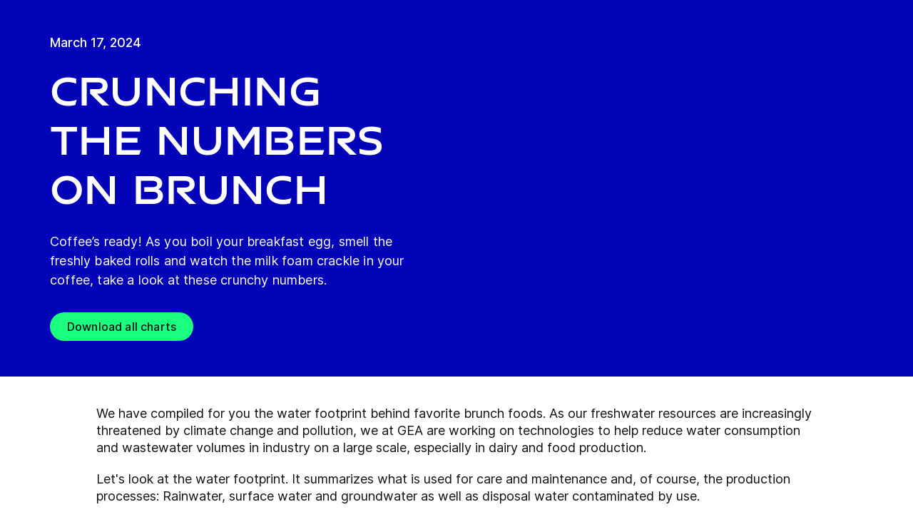

--- FILE ---
content_type: text/html; charset=utf-8
request_url: https://www.gea.com/ru/stories/water-footprint-food-milk-infographics/
body_size: 99070
content:
<!DOCTYPE html><html lang="ru"><head><meta charSet="utf-8"/><meta name="viewport" content="width=device-width"/><meta name="description" content="We have compiled for you the amount of water it takes to produce favorite brunch ingredients. Milk, cheese and chocolate all have significant water footprints. GEA is working to bring these numbers down, especially when it comes to dairy."/><meta property="og:title" content="Crunching the numbers on brunch"/><meta property="og:type" content="website"/><meta property="og:url" content="https://www.gea.com/stories/water-footprint-food-milk-infographics"/><meta property="og:description" content="We have compiled for you the amount of water it takes to produce favorite brunch ingredients. As our freshwater resources are increasingly threatened by climate change and pollution, we at GEA are working on technologies to help reduce water consumption and wastewater volumes in industry on a large scale, especially in dairy and food production."/><meta property="robots" content="index"/><title>Crunching the numbers on brunch</title><link rel="icon" type="image/png" sizes="16x16" href="/-/icons/favicon-16x16.png"/><link rel="icon" type="image/png" sizes="32x32" href="/-/icons/favicon-32x32.png"/><link rel="icon" type="image/png" sizes="96x96" href="/-/icons/favicon-96x96.png"/><link rel="apple-touch-icon" sizes="57x57" href="/-/icons/apple-icon-57x57.png"/><link rel="apple-touch-icon" sizes="60x60" href="/-/icons/apple-icon-60x60.png"/><link rel="apple-touch-icon" sizes="72x72" href="/-/icons/apple-icon-72x72.png"/><link rel="apple-touch-icon" sizes="76x76" href="/-/icons/apple-icon-76x76.png"/><link rel="apple-touch-icon" sizes="114x114" href="/-/icons/apple-icon-114x114.png"/><link rel="apple-touch-icon" sizes="120x120" href="/-/icons/apple-icon-120x120.png"/><link rel="apple-touch-icon" sizes="144x144" href="/-/icons/apple-icon-144x144.png"/><link rel="apple-touch-icon" sizes="152x152" href="/-/icons/apple-icon-152x152.png"/><link rel="apple-touch-icon" sizes="180x180" href="/-/icons/apple-icon-180x180.png"/><link rel="icon" type="image/png" sizes="192x192" href="/-/icons/android-icon-192x192.png"/><link rel="alternate" href="https://www.gea.com/en/stories/water-footprint-food-milk-infographics/" hrefLang="en"/><link rel="alternate" href="https://www.gea.com/pt/stories/water-footprint-food-milk-infographics/" hrefLang="pt"/><link rel="alternate" href="https://www.gea.com/ar/stories/water-footprint-food-milk-infographics/" hrefLang="ar"/><link rel="alternate" href="https://www.gea.com/zh/stories/water-footprint-food-milk-infographics/" hrefLang="zh"/><link rel="alternate" href="https://www.gea.com/de/stories/water-footprint-food-milk-infographics/" hrefLang="de"/><link rel="alternate" href="https://www.gea.com/es/stories/water-footprint-food-milk-infographics/" hrefLang="es"/><link rel="alternate" href="https://www.gea.com/fr/stories/water-footprint-food-milk-infographics/" hrefLang="fr"/><link rel="alternate" href="https://www.gea.com/it/stories/water-footprint-food-milk-infographics/" hrefLang="it"/><link rel="alternate" href="https://www.gea.com/ja/stories/water-footprint-food-milk-infographics/" hrefLang="ja"/><link rel="alternate" href="https://www.gea.com/nl/stories/water-footprint-food-milk-infographics/" hrefLang="nl"/><link rel="alternate" href="https://www.gea.com/pl/stories/water-footprint-food-milk-infographics/" hrefLang="pl"/><link rel="alternate" href="https://www.gea.com/ru/stories/water-footprint-food-milk-infographics/" hrefLang="ru"/><link rel="alternate" href="https://www.gea.com/tr/stories/water-footprint-food-milk-infographics/" hrefLang="tr"/><link rel="manifest" href="/manifest.json"/><meta name="msapplication-TileColor" content="#0303B8"/><meta name="msapplication-TileImage" content="/-/icons/ms-icon-144x144.png"/><meta name="theme-color" content="#0303B8"/><meta name="next-head-count" content="39"/><link rel="preload" href="https://www.gea.com/_next/static/css/9c708bd2606359f2.css" as="style"/><link rel="stylesheet" href="https://www.gea.com/_next/static/css/9c708bd2606359f2.css" data-n-g=""/><link rel="preload" href="https://www.gea.com/_next/static/css/9b679702c8b18730.css" as="style"/><link rel="stylesheet" href="https://www.gea.com/_next/static/css/9b679702c8b18730.css" data-n-p=""/><noscript data-n-css=""></noscript><script defer="" nomodule="" src="https://www.gea.com/_next/static/chunks/polyfills-c67a75d1b6f99dc8.js"></script><script src="https://www.gea.com/_next/static/chunks/webpack-8b6a0ae80defd15e.js" defer=""></script><script src="https://www.gea.com/_next/static/chunks/framework-09f3afa64952aba4.js" defer=""></script><script src="https://www.gea.com/_next/static/chunks/main-05d093c3d7753938.js" defer=""></script><script src="https://www.gea.com/_next/static/chunks/pages/_app-cc5d80322d587c28.js" defer=""></script><script src="https://www.gea.com/_next/static/chunks/7d0bf13e-d5170c74ddd3790f.js" defer=""></script><script src="https://www.gea.com/_next/static/chunks/7399-4f34e487630839fc.js" defer=""></script><script src="https://www.gea.com/_next/static/chunks/5755-9b08d46acc6251a5.js" defer=""></script><script src="https://www.gea.com/_next/static/chunks/9542-b3a4548133741493.js" defer=""></script><script src="https://www.gea.com/_next/static/chunks/4253-a41cd85030bb8f8b.js" defer=""></script><script src="https://www.gea.com/_next/static/chunks/pages/%5B%5B...path%5D%5D-5c922baefd0ba654.js" defer=""></script><script src="https://www.gea.com/_next/static/1.19.1.260/_buildManifest.js" defer=""></script><script src="https://www.gea.com/_next/static/1.19.1.260/_ssgManifest.js" defer=""></script></head><body><div id="__next" data-reactroot=""><div class="MainNavigation_container__jaVIj z-100 border-b border-gray-375 max-w-screen overflow-hidden"><a href="#main" class="absolute top-0 left-0 right-0 bg-white p-15 -translate-y-50 transition-transform focus:translate-y-0 text-center">Перейти к содержимому</a><span class="hidden lg:block text-white"><div class="relative bg-white lg:py-16 border-b"><div class="flex flex-row gap-x-8 items-center h-60 lg:h-40 guttered--nav-container"><div class="flex-shrink-0 w-[79px] max-w-[79px]"><a id="topnav_sitelogo" href="/ru/"><img alt="GEA Logo" width="400" height="120" src="https://cdn.gea.com/-/jssmedia/common/logos/gea-logo.svg?mw=85"/></a></div><span class="hidden flex-grow lg:block ml-auto"><form class="ml-auto w-full lg:max-w-[400px]"><div class="flex relative"><input value="" aria-label="Искать на gea.com" data-testid="input-field" class="
    h-48 pr-30 outline-none ml-0  lg:ml-auto  w-full
    text-16 leading-full font-medium bg-transparent overflow-hidden 
    transition-all duration-300
    border-solid placeholder-gray-700 text-sitecore-vibrant-blue
    peer
    focus:border-sitecore-attention-pink
    focus:placeholder:opacity-0
    
     lg:max-w-[260px] opacity-1
    border-[#8C8C8C]
    rounded-3xl pl-48 pr-12 bg-sitecore-gray border-b-1 lg:max-w-[400px] text-blue-900 h-40 placeholder-blue-900/70 text-12
  " placeholder="Искать на gea.com"/><button class="absolute right-2 top-1/2 transform -translate-y-1/2  right-auto left-16 text-gray-950 peer-focus:text-sitecore-vibrant-blue" type="button" aria-label="Искать на gea.com"><svg data-testid="input-icon" viewBox="0 0 1024 1024" style="display:inline-block;stroke:currentColor;fill:currentColor;width:24px;height:24px"><path d="M524.356 727.804c-24.337 6.519-49.412 9.796-74.59 9.749-65.631-0.124-129.21-23.177-180.009-65.263s-85.706-100.634-98.831-165.764c-13.125-65.126-3.665-132.846 26.785-191.729s80.025-105.325 140.358-131.488c60.333-26.162 127.73-30.444 190.817-12.122 63.091 18.322 118.007 58.126 155.482 112.694 37.478 54.568 55.219 120.56 50.231 186.839s-32.397 128.785-77.606 176.973l196.309 205.641" fill="none" stroke-linejoin="miter" stroke-linecap="butt" stroke-miterlimit="10" stroke-width="85.33333333333333"></path></svg></button></div></form></span><a id="topnav_login" target="_blank" rel="noreferrer" href="https://portal.gea.com" class="MainNavTabs_nav-links__ai9hq flex items-center gap-x-8 bg-sitecore-gray px-16 rounded-3xl"><svg aria-hidden="true" viewBox="0 0 683 1024" style="display:inline-block;stroke:currentColor;fill:currentColor;width:16px;height:16px"><path d="M341.333 102.4c33.754 0 66.751 10.009 94.818 28.763s49.94 45.408 62.858 76.592c12.917 31.186 16.297 65.501 9.712 98.607s-22.839 63.516-46.707 87.384c-23.868 23.868-54.278 40.122-87.384 46.707s-67.422 3.206-98.607-9.712c-31.185-12.917-57.84-34.792-76.592-62.858s-28.763-61.063-28.763-94.818c0-45.264 17.981-88.674 49.987-120.68s75.416-49.987 120.68-49.987zM341.333 34.133c-47.256 0-93.452 14.013-132.745 40.268s-69.917 63.571-88.001 107.23c-18.084 43.659-22.816 91.701-13.597 138.050s31.975 88.922 65.391 122.337c33.415 33.416 75.989 56.172 122.337 65.391s94.39 4.488 138.050-13.597c43.659-18.085 80.976-48.709 107.23-88.001s40.268-85.488 40.268-132.745c0-63.369-25.173-124.143-69.982-168.951s-105.582-69.982-168.951-69.982z" fill="rgb(0, 15, 65)"></path><path d="M682.667 989.867h-68.267v-170.667c0-22.412-4.414-44.605-12.991-65.311s-21.148-39.52-36.996-55.371c-15.848-15.845-34.662-28.417-55.368-36.994s-42.899-12.991-65.311-12.991h-204.8c-45.264 0-88.674 17.981-120.68 49.985-32.006 32.010-49.987 75.421-49.987 120.682v170.667h-68.267v-170.667c0-63.372 25.173-124.143 69.982-168.951s105.582-69.982 168.951-69.982h204.8c63.369 0 124.143 25.173 168.951 69.982s69.982 105.579 69.982 168.951v170.667z" fill="rgb(0, 15, 65)"></path></svg><span class="text-black text-12 font-medium">Войти</span></a><button id="topnav_language" class="MainNavTabs_nav-links__ai9hq flex items-center gap-x-8 bg-sitecore-gray px-16 rounded-3xl" type="button" aria-label=""><svg class="text-blue-900" aria-hidden="true" viewBox="0 0 1024 1024" style="display:inline-block;stroke:currentColor;fill:currentColor;width:16px;height:16px"><path d="M998.4 512c0 268.631-217.769 486.4-486.4 486.4s-486.4-217.769-486.4-486.4c0-268.631 217.769-486.4 486.4-486.4s486.4 217.769 486.4 486.4z" fill="none" stroke-linejoin="miter" stroke-linecap="butt" stroke-miterlimit="4" stroke-width="51.2"></path><path d="M51.2 384h921.6" fill="none" stroke-linejoin="miter" stroke-linecap="butt" stroke-miterlimit="4" stroke-width="51.2"></path><path d="M51.2 691.2h921.6" fill="none" stroke-linejoin="miter" stroke-linecap="butt" stroke-miterlimit="4" stroke-width="51.2"></path><path d="M691.2 512c0 138.962-22.579 263.588-58.153 352.532-17.818 44.539-38.39 78.868-59.93 101.642-21.484 22.717-42.148 32.225-61.117 32.225s-39.631-9.508-61.117-32.225c-21.537-22.774-42.113-57.103-59.929-101.642-35.577-88.945-58.153-213.571-58.153-352.532s22.577-263.589 58.153-352.531c17.817-44.542 38.392-78.87 59.929-101.644 21.486-22.719 42.148-32.225 61.117-32.225s39.634 9.506 61.117 32.225c21.54 22.774 42.112 57.102 59.93 101.644 35.574 88.942 58.153 213.569 58.153 352.531z" fill="none" stroke-linejoin="miter" stroke-linecap="butt" stroke-miterlimit="4" stroke-width="51.2"></path></svg><span class="text-black text-12 font-medium">Russian</span></button><a title="Contact GEA" class="MainNavTabs_nav-links__ai9hq ml-auto rounded-3xl bg-blue-700 px-16 flex justify-center items-center" id="topnav_contact" style="pointer-events:unset" href="/ru/contact?cu=contact-us-common&amp;ptn=Story%20Page&amp;pt=Exploring%20the%20water%20footprint%20of%20milk,%20cheese,%20chocolate%20&amp;%20more&amp;su=https://www.gea.com/ru/stories/water-footprint-food-milk-infographics"><svg viewBox="0 0 1434 1024" style="display:inline-block;stroke:currentColor;fill:currentColor;width:16px;height:16px"><path d="M1331.2 0h-1228.8c-27.158 0-53.204 10.789-72.408 29.992s-29.992 45.25-29.992 72.408v819.2c0 27.159 10.789 53.204 29.992 72.408 19.204 19.203 45.25 29.992 72.408 29.992h1228.8c27.156 0 53.207-10.789 72.407-29.992 19.2-19.204 29.993-45.25 29.993-72.408v-819.2c0-27.158-10.793-53.204-29.993-72.408s-45.251-29.992-72.407-29.992zM1218.56 102.4l-501.76 347.136-501.76-347.136h1003.52zM102.4 921.6v-772.608l585.216 404.992c8.571 5.945 18.753 9.132 29.184 9.132s20.613-3.187 29.184-9.132l585.216-404.992v772.608h-1228.8z" fill="rgb(255, 255, 255)"></path></svg><span class="text-12 font-medium pl-[8px] text-white">Контактная информация</span></a></div></div></span><div class="py-24 px-20 lg:h-[72px] lg:py-24 flex flex-row items-center guttered--nav-container relative gap-20 transition-all duration-500 z-100 bg-white ease-out"><button id="topnav_products" class="MainNavigation_nav-links__H9t95 
            
            hidden lg:!flex items-center gap-x-8 cursor-pointer px-16 py-24 relative lg:-left-16 transition-all duration-300" data-testid="nav-link"><svg aria-hidden="true" viewBox="0 0 1152 1024" style="display:inline-block;stroke:currentColor;fill:currentColor;width:16px;height:16px"><path d="M1152 32h-1152v96h1152v-96z"></path><path d="M1152 896h-1152v96h1152v-96z"></path><path d="M1152 320h-1152v96h1152v-96z"></path><path d="M1152 608h-1152v96h1152v-96z"></path></svg><span class="whitespace-nowrap">Продукты &amp; cервисы</span></button><div class="flex-shrink-0 w-[79px] max-w-[79px] lg:hidden "><a href="/ru/"><img alt="GEA Logo" width="400" height="120" src="https://cdn.gea.com/-/jssmedia/common/logos/gea-logo.svg?mw=85"/></a></div><div class="flex flex-row w-full justify-end h-[inherit] lg:relative lg:left-20"><button id="corpnav_link1" class="px-16 mx-4 transition-all duration-300 MainNavigation_nav-links__H9t95 " data-testid="nav-link"><a class="whitespace-nowrap">Информация о компании</a></button><button id="corpnav_link2" class="px-16 mx-4 transition-all duration-300 MainNavigation_nav-links__H9t95 " data-testid="nav-link"><a class="whitespace-nowrap">Устойчивое развитие</a></button><button id="corpnav_link3" class="px-16 mx-4 transition-all duration-300 MainNavigation_nav-links__H9t95 " data-testid="nav-link"><a class="whitespace-nowrap">Инвесторы</a></button><button id="corpnav_link4" class="px-16 mx-4 transition-all duration-300 MainNavigation_nav-links__H9t95 " data-testid="nav-link"><a class="whitespace-nowrap">СМИ</a></button><button id="corpnav_link5" class="px-16 mx-4 transition-all duration-300 MainNavigation_nav-links__H9t95 " data-testid="nav-link"><a class="whitespace-nowrap">Вакансии</a></button></div><div class="lg:hidden flex items-center gap-16 ml-auto text-gray-820"><button class="text-gray-820" aria-label="Search"><svg viewBox="0 0 1024 1024" style="display:inline-block;stroke:currentColor;fill:currentColor;width:24px;height:24px"><path d="M258.57 55.452c88.809-37.749 187.834-43.76 280.566-16.962l0.005-0.001c93.455 27.006 174.653 85.633 229.996 165.812l1.29 1.882c54.446 79.797 80.123 175.898 72.827 272.348-6.036 79.791-34.34 155.93-81.229 219.833l218.926 228.198-79.416 75.438-288.456-300.667 35.543-37.704c49.536-52.536 79.662-120.796 85.146-193.297s-14.029-144.623-55.137-204.181v-0.001c-41.098-59.544-101.217-102.837-170.11-122.745-67.801-19.594-140.157-15.399-205.271 11.863l-3.095 1.315c-65.923 28.446-120.25 79.010-153.67 143.316-33.426 64.318-43.836 138.358-29.411 209.582 14.425 71.22 52.761 135.107 108.369 180.952 55.597 45.829 125.071 70.856 196.688 70.994 27.562 0.051 55.015-3.517 81.665-10.624l28.412 105.528c-35.979 9.59-73.053 14.413-110.282 14.346-97.27-0.184-191.406-34.186-266.53-96.118-74.526-61.435-125.797-146.606-145.494-241.26l-0.46-2.237c-19.349-95.532-5.415-194.893 39.516-281.347 44.937-86.467 118.182-154.819 207.515-193.365l2.096-0.898z" fill="rgb(74, 84, 119)"></path></svg></button><button data-testid="menu-button" type="button" aria-label="Toggle Navigation" class=""><svg viewBox="0 0 1024 1024" style="display:inline-block;stroke:currentColor;fill:currentColor;width:20px;height:20px"><path d="M1024 321.737h-1024v113.778h1024v-113.778z" fill="rgb(74, 84, 119)"></path><path d="M1024.006 54.962h-1024v113.778h1024v-113.778z" fill="rgb(74, 84, 119)"></path><path d="M1024.006 588.51h-1023.999v113.778h1023.999v-113.778z" fill="rgb(74, 84, 119)"></path><path d="M1024 855.262h-1024l0.006 113.778h1023.999l-0.006-113.778z" fill="rgb(74, 84, 119)"></path></svg></button></div></div><div class="hidden lg:block"><div class="fixed inset-0 bg-black/50 z-40 transition-opacity duration-300 opacity-0 pointer-events-none" style="top:145px"></div><div class="fixed left-0 right-0 z-50 transition-all duration-300 transform -translate-y-4 opacity-0 pointer-events-none" style="top:145px"></div></div></div><div class="w-full h-full" data-testid="anchor-wrapper"><div class="relative"><div data-testid="container" class="flex break-words lg:grid lg:grid-cols-2 bg-sitecore-blue flex-col-reverse lg:flex-row "><div data-testid="container-left" class="flex flex-col  guttered--container 3xl:max-w-[730px] 3xl:ml-[calc((100vw-1470px)/2)] 3xl:pl-0 pt-40 pb-40 lg:pt-50 lg:pb-50"><div class="ref"><div class=""><div class=""><p class="text-override--white border-white mb-24 font-medium text-18 leading-5 w-fit">March 17, 2024</p><h1 class="text-override--white text-40 md:text-[60px] leading-115 font-heading mb-24 tracking-[-0.8px] font-semibold false max-w-[960px] break-words">Crunching the numbers on brunch</h1></div><div class=""><p class="text-override--white mt-24 lg:mt-0 leading-150 text-18 tracking-[0.18px] max-w-[960px] text-override--white" data-testid="body-text">Coffee’s ready! As you boil your breakfast egg, smell the freshly baked rolls and watch the milk foam crackle in your coffee, take a look at these crunchy numbers.</p><div data-testid="cta-left" class="mt-32"><div data-testid="ctas-container" class="flex flex-col gap-24"><a href="https://cdn.gea.com/-/media/stories/water-footprint-food-milk-infographics/v3-export/water-consumption-dairy-industry.pdf?rev=cadedbb8aa7a4dad8a28fe58ea4e0fcc" class="" target="_blank" rel="noopener noreferrer"><div class="flex items-center w-fit CallToAction_cta-primary__ZJbC1 !w-fit w-fit flex-row" style="color:inherit" data-testid="text-container">Download all charts<svg style="display:inline-block;stroke:currentColor;fill:currentColor;width:24px;height:24px;min-width:24px" viewBox="0 0 983 1024"><path d="M562.79 200.705l309.658 309.657-309.658 309.658" fill="none" stroke-linejoin="miter" stroke-linecap="butt" stroke-miterlimit="10" stroke-width="81.92"></path><path d="M604.979 510.366h-491.519" fill="none" stroke-linejoin="miter" stroke-linecap="butt" stroke-miterlimit="10" stroke-width="81.92"></path></svg></div></a></div></div></div></div></div></div><div class="flex flex-col items-center w-full relative" data-testid="container-right--image"><img alt="" width="2117" height="1040" style="height:700px" data-testid="image" class=" flex object-cover h-full w-full min-h-[250px] lg:max-h-[1000px] xl:min-h-[350px] 3xl:min-h-[450px]" sizes="(max-width: 430px) 250px, (max-width: 700px) 400px, (max-width: 1440px) 1280px, 1920px" srcSet="https://cdn.gea.com/-/jssmedia/stories/water-footprint-food-milk-infographics/v3-export/gettyimages-916091078_credit-momo-productions_long.jpg?mw=400&amp;rev=ab1b6c621fd64f0496052bff6471f56f 400w, https://cdn.gea.com/-/jssmedia/stories/water-footprint-food-milk-infographics/v3-export/gettyimages-916091078_credit-momo-productions_long.jpg?mw=768&amp;rev=ab1b6c621fd64f0496052bff6471f56f 768w, https://cdn.gea.com/-/jssmedia/stories/water-footprint-food-milk-infographics/v3-export/gettyimages-916091078_credit-momo-productions_long.jpg?mw=1280&amp;rev=ab1b6c621fd64f0496052bff6471f56f 1280w, https://cdn.gea.com/-/jssmedia/stories/water-footprint-food-milk-infographics/v3-export/gettyimages-916091078_credit-momo-productions_long.jpg?mw=1920&amp;rev=ab1b6c621fd64f0496052bff6471f56f 1920w" src="https://cdn.gea.com/-/media/stories/water-footprint-food-milk-infographics/v3-export/gettyimages-916091078_credit-momo-productions_long.jpg?h=1040&amp;iar=0&amp;w=2117&amp;rev=ab1b6c621fd64f0496052bff6471f56f&amp;hash=C17816A937B795C45B3145B730C0BF31"/></div></div></div></div><div class="
        mt-40 
        mb-40 
      "><div class="w-full h-full" data-testid="anchor-wrapper"><div class="
  
  
  undefined
  " data-testid="bg-wrapper"><div class="
    guttered--container
    
    
    undefined
  " data-testid="wrapper"><div class="break-words w-full h-auto max-w-[1010px] mx-auto" data-testid="rte-container"><div class=" RichText_rich_text__IEuIi  undefined"><div class="rich-text-link-gray"><p><span>We have compiled for you the water footprint behind favorite brunch foods. As our freshwater resources are increasingly threatened by climate change and pollution, we at GEA are working on technologies to help reduce water consumption and wastewater volumes in industry on a large scale, especially in dairy and food production. </span></p>
<p><span>Let's look at the water footprint. It summarizes what is used for care and maintenance and, of course, the production processes: Rainwater, surface water and groundwater as well as disposal water contaminated by use. </span></p>
<h4><span>You measure pleasure, we measure water-saving potential</span></h4>
<p><span>Animal products tend to require more water because both the animals and their feed depend on water. The more complex the cultivation of the products and the animal husbandry, the higher the water balance. </span></p></div></div></div></div></div></div></div><div class="w-full h-full" data-testid="anchor-wrapper"><div class="
  
  
  undefined
  " data-testid="bg-wrapper"><div class="
    guttered--container
    
    my-60 md:my-80
    undefined
  " data-testid="wrapper"><img alt="Water footprint of common foods eaten for breakfast." width="2400" height="1350" title="Water footprint of foods for breakfast" data-testid="image" class="mx-auto w-full max-w-[1010px]" sizes="(max-width: 700px) 400px, (max-width: 1200px) 700px, (max-width: 1800px) 1000px, 2400px" srcSet="https://cdn.gea.com/-/jssmedia/stories/water-footprint-food-milk-infographics/v3-export/water-footprint-foods-breakfast.jpg?mw=400&amp;rev=d722397036084980b9cbdf01207d8195 400w, https://cdn.gea.com/-/jssmedia/stories/water-footprint-food-milk-infographics/v3-export/water-footprint-foods-breakfast.jpg?mw=768&amp;rev=d722397036084980b9cbdf01207d8195 768w, https://cdn.gea.com/-/jssmedia/stories/water-footprint-food-milk-infographics/v3-export/water-footprint-foods-breakfast.jpg?mw=1280&amp;rev=d722397036084980b9cbdf01207d8195 1280w, https://cdn.gea.com/-/jssmedia/stories/water-footprint-food-milk-infographics/v3-export/water-footprint-foods-breakfast.jpg?mw=1920&amp;rev=d722397036084980b9cbdf01207d8195 1920w" src="https://cdn.gea.com/-/jssmedia/stories/water-footprint-food-milk-infographics/v3-export/water-footprint-foods-breakfast.jpg?mw=400&amp;rev=d722397036084980b9cbdf01207d8195"/></div></div></div><div class="
        mt-40 
        
      "><div class="w-full h-full" data-testid="anchor-wrapper"><div class="
  
  
  undefined
  " data-testid="bg-wrapper"><div class="
    guttered--container
    
    
    undefined
  " data-testid="wrapper"><div class="break-words w-full h-auto max-w-[1010px] mx-auto" data-testid="rte-container"><div class=" RichText_rich_text__IEuIi  undefined"><div class="rich-text-link-gray"><p>According to a study published in Ecosystems by Mesfin Mekonnen and Arjen Hoekstra in 2012, the increasing consumption of animal products will put further pressure on the world's freshwater resources. </p>
<ul style="list-style-type: disc;">
    <li>Animal products account for nearly one-third of the total water footprint of global agriculture.</li>
    <li>The water footprint of livestock products depends on the production system and feed composition of each species and country.</li>
    <li>Due to the unfavorable efficiency of feed conversion, the water footprint of any animal product is larger than that of plant products with the same nutritional value.</li>
</ul></div></div></div></div></div></div></div><div class="
        
        mb-40 
      "><div class="w-full h-full" data-testid="anchor-wrapper"><div class="
  
  
  undefined
  " data-testid="bg-wrapper"><div class="
    guttered--container
    
    
    undefined
  " data-testid="wrapper"><div class="break-words w-full h-auto max-w-[1010px] mx-auto" data-testid="rte-container"><div class=" RichText_rich_text__IEuIi  undefined"><div class="rich-text-link-gray"><h4>Water is essential in dairy products</h4>
<p>As one of the world's leading suppliers to the dairy industry, we are particularly concerned about water when it comes to dairy products. Compared to other popular items on the breakfast table, milk is in the middle of the pack. After all, a cow needs water just as much as it needs its feed in the pasture. </p>
<span style="line-height: 107%;">The more milk is processed, the more water is needed. Researchers calculate the water footprint of milk at 1,020 liters per kilogram, while cheese takes five times more water. Fresh water is essential for production and is closely linked to operational processes, from cleaning to cooling and heating with steam.</span></div></div></div></div></div></div></div><div class="w-full h-full" data-testid="anchor-wrapper"><div class="
  
  
  undefined
  " data-testid="bg-wrapper"><div class="
    guttered--container
    
    my-60 md:my-80
    undefined
  " data-testid="wrapper"><img alt="Water footprint of different dairy items" width="2400" height="1350" data-testid="image" class="mx-auto w-full max-w-[1010px]" sizes="(max-width: 700px) 400px, (max-width: 1200px) 700px, (max-width: 1800px) 1000px, 2400px" srcSet="https://cdn.gea.com/-/jssmedia/stories/water-footprint-food-milk-infographics/v3-export/water-footprint-dairy.jpg?mw=400&amp;rev=acab035e150740af9bf33123ac2b9b52 400w, https://cdn.gea.com/-/jssmedia/stories/water-footprint-food-milk-infographics/v3-export/water-footprint-dairy.jpg?mw=768&amp;rev=acab035e150740af9bf33123ac2b9b52 768w, https://cdn.gea.com/-/jssmedia/stories/water-footprint-food-milk-infographics/v3-export/water-footprint-dairy.jpg?mw=1280&amp;rev=acab035e150740af9bf33123ac2b9b52 1280w, https://cdn.gea.com/-/jssmedia/stories/water-footprint-food-milk-infographics/v3-export/water-footprint-dairy.jpg?mw=1920&amp;rev=acab035e150740af9bf33123ac2b9b52 1920w" src="https://cdn.gea.com/-/jssmedia/stories/water-footprint-food-milk-infographics/v3-export/water-footprint-dairy.jpg?mw=400&amp;rev=acab035e150740af9bf33123ac2b9b52"/></div></div></div><div class="
        mt-40 
        mb-40 
      "><div class="w-full h-full" data-testid="anchor-wrapper"><div class="
  
  
  undefined
  " data-testid="bg-wrapper"><div class="
    guttered--container
    
    
    undefined
  " data-testid="wrapper"><div class="break-words w-full h-auto max-w-[1010px] mx-auto" data-testid="rte-container"><div class=" RichText_rich_text__IEuIi  undefined"><div class="rich-text-link-gray"><p><span>In Germany, the 165 milk processing companies have an annual water footprint of more than 32 trillion liters.</span></p></div></div></div></div></div></div></div><div class="w-full h-full" data-testid="anchor-wrapper"><div class="
  
  
  undefined
  " data-testid="bg-wrapper"><div class="
    guttered--container
    
    my-60 md:my-80
    undefined
  " data-testid="wrapper"><img alt="Water footprint per capita of dairy items in Germany" width="2400" height="1350" data-testid="image" class="mx-auto w-full max-w-[1010px]" sizes="(max-width: 700px) 400px, (max-width: 1200px) 700px, (max-width: 1800px) 1000px, 2400px" srcSet="https://cdn.gea.com/-/jssmedia/stories/water-footprint-food-milk-infographics/v3-export/water-footprint-dairy-products-milk-germany.jpg?mw=400&amp;rev=0376b417ca8c4423ace0bc879de2950a 400w, https://cdn.gea.com/-/jssmedia/stories/water-footprint-food-milk-infographics/v3-export/water-footprint-dairy-products-milk-germany.jpg?mw=768&amp;rev=0376b417ca8c4423ace0bc879de2950a 768w, https://cdn.gea.com/-/jssmedia/stories/water-footprint-food-milk-infographics/v3-export/water-footprint-dairy-products-milk-germany.jpg?mw=1280&amp;rev=0376b417ca8c4423ace0bc879de2950a 1280w, https://cdn.gea.com/-/jssmedia/stories/water-footprint-food-milk-infographics/v3-export/water-footprint-dairy-products-milk-germany.jpg?mw=1920&amp;rev=0376b417ca8c4423ace0bc879de2950a 1920w" src="https://cdn.gea.com/-/jssmedia/stories/water-footprint-food-milk-infographics/v3-export/water-footprint-dairy-products-milk-germany.jpg?mw=400&amp;rev=0376b417ca8c4423ace0bc879de2950a"/></div></div></div><div class="
        mt-40 
        mb-40 
      "><div class="w-full h-full" data-testid="anchor-wrapper"><div class="
  
  
  undefined
  " data-testid="bg-wrapper"><div class="
    guttered--container
    
    
    undefined
  " data-testid="wrapper"><div class="break-words w-full h-auto max-w-[1010px] mx-auto" data-testid="rte-container"><div class=" RichText_rich_text__IEuIi  undefined"><div class="rich-text-link-gray"><p><span>Globally, Americans consume the most milk per year at 89.1 kilograms (or around 86.4 liters), according to Statista Market Insights. Australians and Canadians have the next-largest milk consumption. </span></p></div></div></div></div></div></div></div><div class="w-full h-full" data-testid="anchor-wrapper"><div class="
  
  
  undefined
  " data-testid="bg-wrapper"><div class="
    guttered--container
    
    my-60 md:my-80
    undefined
  " data-testid="wrapper"><img alt="Per capita milk consumption by country" width="2400" height="1350" data-testid="image" class="mx-auto w-full max-w-[1010px]" sizes="(max-width: 700px) 400px, (max-width: 1200px) 700px, (max-width: 1800px) 1000px, 2400px" srcSet="https://cdn.gea.com/-/jssmedia/stories/water-footprint-food-milk-infographics/v3-export/per-capita-milk-consumption-country.jpg?mw=400&amp;rev=7339474eee9b49e0ab151b4833b88434 400w, https://cdn.gea.com/-/jssmedia/stories/water-footprint-food-milk-infographics/v3-export/per-capita-milk-consumption-country.jpg?mw=768&amp;rev=7339474eee9b49e0ab151b4833b88434 768w, https://cdn.gea.com/-/jssmedia/stories/water-footprint-food-milk-infographics/v3-export/per-capita-milk-consumption-country.jpg?mw=1280&amp;rev=7339474eee9b49e0ab151b4833b88434 1280w, https://cdn.gea.com/-/jssmedia/stories/water-footprint-food-milk-infographics/v3-export/per-capita-milk-consumption-country.jpg?mw=1920&amp;rev=7339474eee9b49e0ab151b4833b88434 1920w" src="https://cdn.gea.com/-/jssmedia/stories/water-footprint-food-milk-infographics/v3-export/per-capita-milk-consumption-country.jpg?mw=400&amp;rev=7339474eee9b49e0ab151b4833b88434"/></div></div></div><div class="
        mt-40 
        mb-40 
      "><div class="w-full h-full" data-testid="anchor-wrapper"><div class="
  
  
  undefined
  " data-testid="bg-wrapper"><div class="
    guttered--container
    
    
    undefined
  " data-testid="wrapper"><div class="break-words w-full h-auto max-w-[1010px] mx-auto" data-testid="rte-container"><div class=" RichText_rich_text__IEuIi  undefined"><div class="rich-text-link-gray"><span style="line-height: 107%;">As the demand for milk and dairy products continues to grow in the coming years, forward-looking water strategies in dairy processing are one of the industry's most important sustainability issues.</span></div></div></div></div></div></div></div><div class="w-full h-full" data-testid="anchor-wrapper"><div class="
  
  
  undefined
  " data-testid="bg-wrapper"><div class="
    guttered--container
    
    my-60 md:my-80
    undefined
  " data-testid="wrapper"><img alt="World milk consumption projected in future" width="2400" height="1350" data-testid="image" class="mx-auto w-full max-w-[1010px]" sizes="(max-width: 700px) 400px, (max-width: 1200px) 700px, (max-width: 1800px) 1000px, 2400px" srcSet="https://cdn.gea.com/-/jssmedia/stories/water-footprint-food-milk-infographics/v3-export/milk-consumption-world-over-time-projection.jpg?mw=400&amp;rev=8f64538500f5409d89adfe6794c0a381 400w, https://cdn.gea.com/-/jssmedia/stories/water-footprint-food-milk-infographics/v3-export/milk-consumption-world-over-time-projection.jpg?mw=768&amp;rev=8f64538500f5409d89adfe6794c0a381 768w, https://cdn.gea.com/-/jssmedia/stories/water-footprint-food-milk-infographics/v3-export/milk-consumption-world-over-time-projection.jpg?mw=1280&amp;rev=8f64538500f5409d89adfe6794c0a381 1280w, https://cdn.gea.com/-/jssmedia/stories/water-footprint-food-milk-infographics/v3-export/milk-consumption-world-over-time-projection.jpg?mw=1920&amp;rev=8f64538500f5409d89adfe6794c0a381 1920w" src="https://cdn.gea.com/-/jssmedia/stories/water-footprint-food-milk-infographics/v3-export/milk-consumption-world-over-time-projection.jpg?mw=400&amp;rev=8f64538500f5409d89adfe6794c0a381"/></div></div></div><div class="w-full h-full" data-testid="anchor-wrapper"><div class="
  
  
  undefined
  " data-testid="bg-wrapper"><div class="
    guttered--container
    
    my-60 md:my-80
    undefined
  " data-testid="wrapper"><img alt="World cheese consumption projected into future" width="2400" height="1350" data-testid="image" class="mx-auto w-full max-w-[1010px]" sizes="(max-width: 700px) 400px, (max-width: 1200px) 700px, (max-width: 1800px) 1000px, 2400px" srcSet="https://cdn.gea.com/-/jssmedia/stories/water-footprint-food-milk-infographics/v3-export/cheese-consumption-world-over-time-forecast.jpg?mw=400&amp;rev=1879401a90b04198b73886689eec508a 400w, https://cdn.gea.com/-/jssmedia/stories/water-footprint-food-milk-infographics/v3-export/cheese-consumption-world-over-time-forecast.jpg?mw=768&amp;rev=1879401a90b04198b73886689eec508a 768w, https://cdn.gea.com/-/jssmedia/stories/water-footprint-food-milk-infographics/v3-export/cheese-consumption-world-over-time-forecast.jpg?mw=1280&amp;rev=1879401a90b04198b73886689eec508a 1280w, https://cdn.gea.com/-/jssmedia/stories/water-footprint-food-milk-infographics/v3-export/cheese-consumption-world-over-time-forecast.jpg?mw=1920&amp;rev=1879401a90b04198b73886689eec508a 1920w" src="https://cdn.gea.com/-/jssmedia/stories/water-footprint-food-milk-infographics/v3-export/cheese-consumption-world-over-time-forecast.jpg?mw=400&amp;rev=1879401a90b04198b73886689eec508a"/></div></div></div><div class="w-full h-full" data-testid="anchor-wrapper"><div class="
  
  
  h-full my-60 md:my-80
  " data-testid="bg-wrapper"><div class="
    guttered--container
    
    
    h-full
  " data-testid="wrapper"><div class="
      flex flex-col 
      md:flex-row
      bg-sitecore-grey
      h-full
   Feature_feature__2n4Qf"><div class="w-full md:w-1/2 md:h-auto" data-testid="image"><img alt="Innovative cheese production at the Crailsheim-Dinkelsbühl dairy, Germany, equipped by GEA. Image: GEA/The Nutshell" width="1200" height="675" class="object-cover h-full w-full" sizes="(max-width: 400px) 100px, (max-width: 700px) 300px, 1280px" srcSet="https://cdn.gea.com/-/jssmedia/news/trade-press/2024/zero-water-in-dairy-industry/cheese-production-crailsheim.jpg?mw=400&amp;rev=82bb83bc2c2148f0855af548d3027ac7 400w, https://cdn.gea.com/-/jssmedia/news/trade-press/2024/zero-water-in-dairy-industry/cheese-production-crailsheim.jpg?mw=768&amp;rev=82bb83bc2c2148f0855af548d3027ac7 768w, https://cdn.gea.com/-/jssmedia/news/trade-press/2024/zero-water-in-dairy-industry/cheese-production-crailsheim.jpg?mw=1280&amp;rev=82bb83bc2c2148f0855af548d3027ac7 1280w" src="https://cdn.gea.com/-/jssmedia/news/trade-press/2024/zero-water-in-dairy-industry/cheese-production-crailsheim.jpg?mw=400&amp;rev=82bb83bc2c2148f0855af548d3027ac7"/></div><div class="w-full py-24 px-16 md:py-48 md:px-40 md:w-1/2" data-testid="feature-content-container"><div class="flex flex-col justify-between h-full text-blue-700"><div class="break-words mb-20"><h3 class="FeatureContent_title__BHsh2">Saving water in the dairy industry requires innovation</h3><div><div class=" RichText_rich_text__IEuIi  
    text-gray-900
    text-18 leading-140
  "><div class="rich-text-link-gray"><p>GEA is holding an <a href="/ru/news/trade-press/2024/zero-water-in-dairy-industry">innovation competition at Anuga FoodTec 2024</a>&nbsp;to explore the path to a <a href="/ru/media/features/dlg-prototype-club">low-water and future water-free dairy industry.</a></p>
<p /><strong>&ldquo;To overcome the environmental challenges they face, dairies must be able to recycle all of their process water. Besides fostering the development of innovative approaches, this challenge also encourages cooperation within the industry to achieve our common goal of making food production more sustainable.&rdquo;
<p align='right' /></strong>&ndash;&nbsp;Dr. Stefan Pecoroni, Vice President Process Technology and Innovation Separation, GEA<p />
<p>The competition is an example of GEA's commitment to establish water-free solutions in dairy processing by 2030 to reduce the environmental impact and make the industry more sustainable in the long term.</p></div></div></div></div></div></div></div></div></div></div><div class="
        mt-40 
        mb-40 
      "><div class="w-full h-full" data-testid="anchor-wrapper"><div class="
  
  
  undefined
  " data-testid="bg-wrapper"><div class="
    guttered--container
    
    
    undefined
  " data-testid="wrapper"><div class="break-words w-full h-auto max-w-[1010px] mx-auto" data-testid="rte-container"><div class=" RichText_rich_text__IEuIi  undefined"><div class="rich-text-link-gray"><h4><strong>Cell-based chocolate in sight</strong></h4>
<p>As we look back at the breakfast table, oh dear! Chocolate has a significant water footprint. On average, it takes 1,700 liters of water to produce 100 grams of chocolate. That's the equivalent of eleven bathtubs of water. It&rsquo;s no wonder when you count up the water-intensive journey from the cocoa plantation to fermentation, the conche and pouring chocolate mass. </p>
<p>If you're now questioning your choices, don't worry. GEA technologies are already helping to make these processes more economical.</p></div></div></div></div></div></div></div><div class="w-full h-full" data-testid="anchor-wrapper"><div class="
  
  
  undefined
  " data-testid="bg-wrapper"><div class="
    guttered--container
    
    my-60 md:my-80
    undefined
  " data-testid="wrapper"><img alt="GEA Hilge NOVALOBE chocolate" width="1200" height="675" data-testid="image" class="mx-auto w-full max-w-[1010px]" sizes="(max-width: 700px) 400px, (max-width: 1200px) 700px, (max-width: 1800px) 1000px, 2400px" srcSet="https://cdn.gea.com/-/jssmedia/migratedfromtridion/articles/gea-hilge-novalobe-chocolate-67640.jpg?mw=400&amp;rev=735e6f51efc940a59b4207f7d0cdba79 400w, https://cdn.gea.com/-/jssmedia/migratedfromtridion/articles/gea-hilge-novalobe-chocolate-67640.jpg?mw=768&amp;rev=735e6f51efc940a59b4207f7d0cdba79 768w, https://cdn.gea.com/-/jssmedia/migratedfromtridion/articles/gea-hilge-novalobe-chocolate-67640.jpg?mw=1280&amp;rev=735e6f51efc940a59b4207f7d0cdba79 1280w, https://cdn.gea.com/-/jssmedia/migratedfromtridion/articles/gea-hilge-novalobe-chocolate-67640.jpg?mw=1920&amp;rev=735e6f51efc940a59b4207f7d0cdba79 1920w" src="https://cdn.gea.com/-/jssmedia/migratedfromtridion/articles/gea-hilge-novalobe-chocolate-67640.jpg?mw=400&amp;rev=735e6f51efc940a59b4207f7d0cdba79"/></div></div></div><div class="
        mt-40 
        mb-40 
      "><div class="w-full h-full" data-testid="anchor-wrapper"><div class="
  
  
  undefined
  " data-testid="bg-wrapper"><div class="
    guttered--container
    
    
    undefined
  " data-testid="wrapper"><div class="break-words w-full h-auto max-w-[1010px] mx-auto" data-testid="rte-container"><div class=" RichText_rich_text__IEuIi  undefined"><div class="rich-text-link-gray"><p>Biotechnological processes such as precision fermentation make it possible to produce chocolate without the cocoa plantations. Microorganisms then get to work in cell factories. The proteins for the taste and the melting can be produced in a bioreactor. It&rsquo;s already happening, too. Our customer Solar Foods together with the Finnish chocolate company Fazer recently offered taste tests of a chocolate bar in Singapore.</p>
<p><span style="line-height: 107%;">Now that you know where your breakfast stands</span><span style="background: white; line-height: 107%; color: #202124;"> &ndash; enjoy your meal</span><span style="line-height: 107%;">!</span></p></div></div></div></div></div></div></div><div class="w-full h-full" data-testid="anchor-wrapper"><div class="
  
  
  bg-white
  " data-testid="bg-wrapper"><div class="
    guttered--container
    
    
    my-30 md:my-40
  " data-testid="wrapper"><h2 class="page-heading-four mb-10 md:mb-24">Sources</h2><div class="flex flex-col md:flex-row"><div class="pr-40 last:pr-0 flex-grow" data-testid="column"><div class="text-blue-700 font-medium py-16 md:py-24 border-b-2 border-gray-235"><a href="https://www.waterfootprint.org/resources/multimediahub/Mekonnen-Hoekstra-2012-WaterFootprintFarmAnimalProducts_4.pdf" class="" target="_self"><div class="flex items-center w-fit TextLink_text-link-primary__jq3jw TextLink_static__K7wfC flex-row" style="color:inherit" data-testid="text-container">A global assessment of the water footprint of warm animal products, Ecosystems (2012)<svg style="display:inline-block;stroke:currentColor;fill:currentColor;width:24px;height:24px;min-width:24px" viewBox="0 0 983 1024"><path d="M562.79 200.705l309.658 309.657-309.658 309.658" fill="none" stroke-linejoin="miter" stroke-linecap="butt" stroke-miterlimit="10" stroke-width="81.92"></path><path d="M604.979 510.366h-491.519" fill="none" stroke-linejoin="miter" stroke-linecap="butt" stroke-miterlimit="10" stroke-width="81.92"></path></svg></div></a></div><div class="text-blue-700 font-medium py-16 md:py-24 border-b-2 border-gray-235"><a href="https://solarfoods.com/a-new-snack-bar-launched-in-singapore-demonstrates-the-versatility-of-solein/#:~:text=For%20Solar%20Foods%2C%20the%20new,nutritional%20profile%20of%20various%20foods." class="" target="_self"><div class="flex items-center w-fit TextLink_text-link-primary__jq3jw TextLink_static__K7wfC flex-row" style="color:inherit" data-testid="text-container">A new snack bar launced in Signapore demonstrates the versatility of Solein - Solar Foods<svg style="display:inline-block;stroke:currentColor;fill:currentColor;width:24px;height:24px;min-width:24px" viewBox="0 0 983 1024"><path d="M562.79 200.705l309.658 309.657-309.658 309.658" fill="none" stroke-linejoin="miter" stroke-linecap="butt" stroke-miterlimit="10" stroke-width="81.92"></path><path d="M604.979 510.366h-491.519" fill="none" stroke-linejoin="miter" stroke-linecap="butt" stroke-miterlimit="10" stroke-width="81.92"></path></svg></div></a></div></div></div></div></div></div><div class="w-full h-full" data-testid="anchor-wrapper"><div class="
  
  
  bg-white
  " data-testid="bg-wrapper"><div class="
    guttered--container
    
    
    my-30 md:my-40
  " data-testid="wrapper"><h2 class="page-heading-four mb-10 md:mb-24">Related links</h2><div class="flex flex-col md:flex-row"><div class="pr-40 last:pr-0 flex-grow" data-testid="column"><div class="text-blue-700 font-medium py-16 md:py-24 border-b-2 border-gray-235"><a title="GEA&#x27;s zero-water dairy drive at Anuga FoodTec" target="_self" class="" href="/ru/news/trade-press/2024/zero-water-in-dairy-industry"><div class="flex items-center w-fit TextLink_text-link-primary__jq3jw TextLink_static__K7wfC flex-row" style="color:inherit" data-testid="text-container">GEA&#x27;s zero-water dairy drive at Anuga FoodTec<svg style="display:inline-block;stroke:currentColor;fill:currentColor;width:24px;height:24px;min-width:24px" viewBox="0 0 983 1024"><path d="M562.79 200.705l309.658 309.657-309.658 309.658" fill="none" stroke-linejoin="miter" stroke-linecap="butt" stroke-miterlimit="10" stroke-width="81.92"></path><path d="M604.979 510.366h-491.519" fill="none" stroke-linejoin="miter" stroke-linecap="butt" stroke-miterlimit="10" stroke-width="81.92"></path></svg></div></a></div><div class="text-blue-700 font-medium py-16 md:py-24 border-b-2 border-gray-235"><a title="Towards zero-freshwater: GEA&#x27;s dairy sustainability initiative" target="_self" class="" href="/ru/media/features/dlg-prototype-club"><div class="flex items-center w-fit TextLink_text-link-primary__jq3jw TextLink_static__K7wfC flex-row" style="color:inherit" data-testid="text-container">Towards zero-freshwater: GEA&#x27;s dairy sustainability initiative<svg style="display:inline-block;stroke:currentColor;fill:currentColor;width:24px;height:24px;min-width:24px" viewBox="0 0 983 1024"><path d="M562.79 200.705l309.658 309.657-309.658 309.658" fill="none" stroke-linejoin="miter" stroke-linecap="butt" stroke-miterlimit="10" stroke-width="81.92"></path><path d="M604.979 510.366h-491.519" fill="none" stroke-linejoin="miter" stroke-linecap="butt" stroke-miterlimit="10" stroke-width="81.92"></path></svg></div></a></div><div class="text-blue-700 font-medium py-16 md:py-24 border-b-2 border-gray-235"><a href="https://cdn.gea.com/-/media/stories/water-footprint-food-milk-infographics/v3-export/water-consumption-dairy-industry.pdf?rev=cadedbb8aa7a4dad8a28fe58ea4e0fcc" class="" title="water-consumption-dairy-industry" target="_self"><div class="flex items-center w-fit TextLink_text-link-primary__jq3jw TextLink_static__K7wfC flex-row" style="color:inherit" data-testid="text-container">Download all water footprint of the dairy industry charts (PDF)<svg style="display:inline-block;stroke:currentColor;fill:currentColor;width:24px;height:24px;min-width:24px" viewBox="0 0 983 1024"><path d="M562.79 200.705l309.658 309.657-309.658 309.658" fill="none" stroke-linejoin="miter" stroke-linecap="butt" stroke-miterlimit="10" stroke-width="81.92"></path><path d="M604.979 510.366h-491.519" fill="none" stroke-linejoin="miter" stroke-linecap="butt" stroke-miterlimit="10" stroke-width="81.92"></path></svg></div></a></div><div class="text-blue-700 font-medium py-16 md:py-24 border-b-2 border-gray-235"><a href="https://cdn.gea.com/-/media/stories/water-footprint-food-milk-infographics/v3-export/water-footprint-dairy-industry-breakfast.jpg?rev=22adfcc53a824dc4a4b4bfdca791f3c5" class="" title="water-footprint-dairy-industry-breakfast" target="_self"><div class="flex items-center w-fit TextLink_text-link-primary__jq3jw TextLink_static__K7wfC flex-row" style="color:inherit" data-testid="text-container">Download all water footprint of the dairy industry charts (JPG)<svg style="display:inline-block;stroke:currentColor;fill:currentColor;width:24px;height:24px;min-width:24px" viewBox="0 0 983 1024"><path d="M562.79 200.705l309.658 309.657-309.658 309.658" fill="none" stroke-linejoin="miter" stroke-linecap="butt" stroke-miterlimit="10" stroke-width="81.92"></path><path d="M604.979 510.366h-491.519" fill="none" stroke-linejoin="miter" stroke-linecap="butt" stroke-miterlimit="10" stroke-width="81.92"></path></svg></div></a></div></div></div></div></div></div><div class="w-full h-full" data-testid="anchor-wrapper"><div class="
  
  
  undefined
  " data-testid="bg-wrapper"><div class="
    
    
    
     guttered--container--mobile-no-padding mt-50
  " data-testid="wrapper"><div class="flex flex-col-reverse md:flex-row"><div class="FooterLinkTeaser_section__yb5ya break-words bg-sitecore-vibrant-blue text-white"><div class="FooterLinkTeaser_heading__MMwwU">Получайте новости от GEA</div><p class="FooterLinkTeaser_body__F1wsi">Будьте в курсе инноваций и историй GEA, подписавшись на новостную рассылку от GEA.</p><div class="text-black"><a title="" target="_self" class="FooterLinkTeaser_button__OcBvq" href="/ru/stay-in-touch/stay-in-touch"><div class="flex items-center w-fit CallToAction_cta-primary__ZJbC1 flex-row" style="color:inherit" data-testid="text-container">Подписаться<svg style="display:inline-block;stroke:currentColor;fill:currentColor;width:24px;height:24px;min-width:24px" viewBox="0 0 983 1024"><path d="M562.79 200.705l309.658 309.657-309.658 309.658" fill="none" stroke-linejoin="miter" stroke-linecap="butt" stroke-miterlimit="10" stroke-width="81.92"></path><path d="M604.979 510.366h-491.519" fill="none" stroke-linejoin="miter" stroke-linecap="butt" stroke-miterlimit="10" stroke-width="81.92"></path></svg></div></a></div></div><div class="FooterLinkTeaser_section__yb5ya break-words bg-gray-100"><div class="FooterLinkTeaser_heading__MMwwU text-sitecore-vibrant-blue">Связаться с нами</div><p class="FooterLinkTeaser_body__F1wsi text-black">Мы всегда готовы помочь! Сообщите необходимые данные, и мы предоставим ответ.</p><div class="text-sitecore-vibrant-blue"><a title="" target="_self" class="FooterLinkTeaser_button__OcBvq" style="pointer-events:unset" href="/ru/contact?cu=contact-us-common&amp;ptn=Story%20Page&amp;pt=Exploring%20the%20water%20footprint%20of%20milk,%20cheese,%20chocolate%20&amp;%20more&amp;su=https://www.gea.com/ru/stories/water-footprint-food-milk-infographics"><div class="flex items-center w-fit CallToAction_cta-tertiary__iwAA_ flex-row" style="color:inherit" data-testid="text-container">Связаться с нами<svg style="display:inline-block;stroke:currentColor;fill:currentColor;width:24px;height:24px;min-width:24px" viewBox="0 0 983 1024"><path d="M562.79 200.705l309.658 309.657-309.658 309.658" fill="none" stroke-linejoin="miter" stroke-linecap="butt" stroke-miterlimit="10" stroke-width="81.92"></path><path d="M604.979 510.366h-491.519" fill="none" stroke-linejoin="miter" stroke-linecap="butt" stroke-miterlimit="10" stroke-width="81.92"></path></svg></div></a></div></div></div></div></div></div><div class="
  bg-sitecore-white
  
  undefined
  " data-testid="bg-wrapper"><div class="
    guttered--container
    
    
    text-sitecore-vibrant-blue px-24 py-40 lg:px-70 xl:px-110 xl:py-110 pb-110
  " data-testid="wrapper"><div class="grid grid-cols-1 md:grid-cols-2 xl:grid-cols-12 gap-34 sm:mb-72 mb-7"><div class="lg:col-span-1 xl:col-span-6 flex flex-col text-12 max-w-[327px] md:max-w-[380px] Footer_boilerplate__hOaEh" data-testid="footer-details"><div class="mb-20 h-32 md:h-42 relative max-w-[180px] md:max-w-[220px]"><span style="box-sizing:border-box;display:inline-block;overflow:hidden;width:initial;height:initial;background:none;opacity:1;border:0;margin:0;padding:0;position:relative;max-width:100%"><span style="box-sizing:border-box;display:block;width:initial;height:initial;background:none;opacity:1;border:0;margin:0;padding:0;max-width:100%"><img style="display:block;max-width:100%;width:initial;height:initial;background:none;opacity:1;border:0;margin:0;padding:0" alt="" aria-hidden="true" src="data:image/svg+xml,%3csvg%20xmlns=%27http://www.w3.org/2000/svg%27%20version=%271.1%27%20width=%27220%27%20height=%2742%27/%3e"/></span><img alt="GEA Logo" data-testid="footer-logo" src="[data-uri]" decoding="async" data-nimg="intrinsic" style="position:absolute;top:0;left:0;bottom:0;right:0;box-sizing:border-box;padding:0;border:none;margin:auto;display:block;width:0;height:0;min-width:100%;max-width:100%;min-height:100%;max-height:100%;object-fit:contain;object-position:left;background-size:contain;background-position:left;filter:blur(20px);background-image:url(&quot;https://cdn.gea.com/-/media/common/logos/footer.png?h=61&amp;w=329&amp;hash=80BA6BE2F8BAFF91E520B160159A355D&quot;)"/><noscript><img alt="GEA Logo" data-testid="footer-logo" srcSet="https://cdn.gea.com/-/jssmedia/common/logos/footer.png?mh=42&amp;mw=256 1x, https://cdn.gea.com/-/jssmedia/common/logos/footer.png?mh=42&amp;mw=640 2x" src="https://cdn.gea.com/-/jssmedia/common/logos/footer.png?mh=42&amp;mw=640" decoding="async" data-nimg="intrinsic" style="position:absolute;top:0;left:0;bottom:0;right:0;box-sizing:border-box;padding:0;border:none;margin:auto;display:block;width:0;height:0;min-width:100%;max-width:100%;min-height:100%;max-height:100%;object-fit:contain;object-position:left" loading="lazy"/></noscript></span></div><div class=" RichText_rich_text__IEuIi  Footer_seo_text__JkmGk"><div class="rich-text-link-gray"><p><span>GEA - один из крупнейших в мире поставщиков систем для пищевой промышленности, производства напитков и фармацевтики. Наш ассортимент включает в себя машины и установки, а также передовые технологические процессы, компоненты и комплексные услуги. Используемые в различных отраслях промышленности, они повышают устойчивость и эффективность производственных процессов по всему миру.</span></p>
<p><span>Компания GEA включена в фондовые индексы DAX и STOXX&reg; Europe 600, а также в глобальные индексы экологической устойчивости DAX 50 ESG и MSCI.&nbsp;</span></p></div></div></div><div class="lg:col-span-1 xl:col-span-6 grid gap-30 md:gap-20 sm:grid-cols-2 w-full"><div class="flex flex-col items-start"><p class="font-body text-18 text-blue-700 leading-[120%] border-b mb-6 font-normal border-sitecore-vibrant-blue mb-24 undefined">Продукты и услуги</p><a class="Footer_link__cGJvn" href="/ru/dairy-farming/">Молочное животноводство</a><a class="Footer_link__cGJvn" href="/ru/dairy-processing/">Молочное производство</a><a class="Footer_link__cGJvn" href="/ru/marine/">Морское оборудование</a><a class="Footer_link__cGJvn" href="/ru/beverage/">Напитки</a><a class="Footer_link__cGJvn" href="/ru/oil-gas-energy/">Нефтегазовая отрасль и энергетика</a><a class="Footer_link__cGJvn" href="/ru/new-food/">Новые продукты питания</a><a class="Footer_link__cGJvn" href="/ru/environment/">Окружающая среда</a><a class="Footer_link__cGJvn" href="/ru/heating-refrigeration/">Охлаждение и нагревание</a><a class="Footer_link__cGJvn" href="/ru/food/">Продукты питания</a><a class="Footer_link__cGJvn" href="/ru/home-personal-care/">Средства для дома и личной гигиены</a><a class="Footer_link__cGJvn" href="/ru/pharma-healthcare/">Фармацевтические средства</a><a class="Footer_link__cGJvn" href="/ru/chemical/">Химические препараты</a></div><div data-testid="group-links" class="flex flex-col items-start"><div class="flex flex-col items-start mb-30 lg:mb-30"><p class="font-body text-18 text-blue-700 leading-[120%] border-b mb-6 font-normal border-sitecore-vibrant-blue mb-24 undefined">Компания</p><a title="Информация о компании" class="Footer_link__cGJvn" href="/ru/about-us">Информация о компании</a><a title="Устойчивое развитие" class="Footer_link__cGJvn" href="/ru/sustainability">Экологичность</a><a title="Инвесторы" class="Footer_link__cGJvn" href="/ru/investors">Инвесторы</a><a title="СМИ" class="Footer_link__cGJvn" href="/ru/media">СМИ</a><a title="Вакансии" class="Footer_link__cGJvn" href="/ru/careers">Вакансии</a></div><div class="flex flex-col items-start"><p class="font-body text-18 text-blue-700 leading-[120%] border-b mb-6 font-normal border-sitecore-vibrant-blue mb-24 undefined">Быстрые ссылки</p><a title="Search" href="/ru/search?t=document&amp;q=&amp;pg=1"><p class="Footer_link__cGJvn">Поиск документа</p></a><a title="Events" href="/ru/insights/events"><p class="Footer_link__cGJvn">Мероприятия и вебинары</p></a><a href="https://geacloud.sharepoint.com/sites/09_02781"><p class="Footer_link__cGJvn">Вход для дилеров Farm Technologies</p></a><a href="https://merchandise.gea.com/" target="_blank" rel="noopener noreferrer"><p class="Footer_link__cGJvn">Интернет-магазин GEA</p></a><a href="https://video.gea.com/" title="videos"><p class="Footer_link__cGJvn">Видео GEA</p></a></div></div></div></div><div class="flex flex-col items-start text-vibrant-blue"><div class="flex items-center mt-56" data-testid="social-links"><a href="https://www.linkedin.com/company/geagroup" class="mr-24 Footer_social_link__z5ndg" target="_blank" rel="noopener noreferrer"><svg color="vibrant-blue" viewBox="0 0 1024 1024" style="display:inline-block;stroke:currentColor;fill:currentColor;width:24px;height:24px"><path d="M746.667 383.953c-38.199-0.016-75.806 9.432-109.461 27.5-3.068-8.089-8.529-15.051-15.65-19.963s-15.573-7.54-24.222-7.537h-170.668c-5.604-0.003-11.153 1.098-16.332 3.241s-9.883 5.286-13.845 9.248c-3.963 3.962-7.105 8.667-9.248 13.845s-3.244 10.728-3.241 16.332v512c-0.003 5.606 1.098 11.153 3.241 16.333 2.143 5.175 5.286 9.882 9.248 13.845s8.668 7.104 13.846 9.246c5.178 2.146 10.728 3.247 16.332 3.243h170.668c5.602 0.004 11.153-1.097 16.329-3.243 5.18-2.142 9.886-5.282 13.845-9.246 3.964-3.964 7.108-8.67 9.25-13.845 2.142-5.18 3.243-10.726 3.243-16.333v-234.667c0-11.315 4.493-22.17 12.497-30.17 8-8 18.854-12.497 30.17-12.497s22.165 4.497 30.17 12.497c8 8 12.497 18.854 12.497 30.17v234.667c-0.004 5.606 1.097 11.153 3.238 16.333 2.146 5.175 5.286 9.882 9.25 13.845s8.666 7.104 13.845 9.246c5.18 2.146 10.726 3.247 16.333 3.243h170.667c5.602 0.004 11.153-1.097 16.329-3.243 5.18-2.142 9.886-5.282 13.845-9.246 3.964-3.964 7.108-8.67 9.25-13.845 2.142-5.18 3.243-10.726 3.243-16.333v-320c-0.077-62.212-24.828-121.856-68.817-165.85-43.994-43.991-103.637-68.739-165.85-68.817zM896 895.953h-85.333v-192c0-33.946-13.487-66.505-37.491-90.509s-56.563-37.491-90.509-37.491c-33.95 0-66.505 13.487-90.513 37.491-24.004 24.004-37.487 56.563-37.487 90.509v192h-85.333v-426.667h85.333v29.999c0.004 8.841 2.752 17.463 7.868 24.674s12.343 12.655 20.685 15.582c8.341 2.927 17.387 3.191 25.886 0.759 8.499-2.436 16.034-7.45 21.559-14.349 19.149-24.316 45.414-42.048 75.127-50.718s61.389-7.846 90.611 2.359c29.222 10.206 54.524 29.282 72.38 54.566 17.856 25.28 27.371 55.509 27.217 86.46v277.333zM298.665 383.953h-170.667c-5.604-0.003-11.153 1.098-16.332 3.241s-9.883 5.286-13.845 9.248c-3.963 3.962-7.105 8.667-9.248 13.845s-3.244 10.728-3.241 16.332v512c-0.003 5.606 1.098 11.153 3.241 16.333 2.143 5.175 5.286 9.882 9.248 13.845s8.668 7.104 13.846 9.246c5.178 2.146 10.728 3.247 16.332 3.243h170.667c5.604 0.004 11.153-1.097 16.332-3.243 5.178-2.142 9.883-5.282 13.846-9.246s7.105-8.67 9.248-13.845c2.143-5.18 3.244-10.726 3.241-16.333v-512c0.003-5.604-1.098-11.153-3.241-16.332s-5.286-9.883-9.248-13.845c-3.962-3.963-8.667-7.106-13.845-9.248s-10.728-3.245-16.332-3.241zM255.999 895.953h-85.333v-426.667h85.333v426.667zM213.957 65.788c-18.673-1.118-37.377 1.574-54.977 7.912s-33.726 16.19-47.399 28.956c-13.673 12.766-24.606 28.18-32.135 45.304s-11.496 35.601-11.66 54.306c-0.164 18.705 3.478 37.248 10.705 54.502s17.888 32.857 31.335 45.861c13.446 13.004 29.398 23.137 46.883 29.783s36.14 9.665 54.83 8.876h1.208c18.722 1.112 37.474-1.605 55.111-7.985s33.787-16.289 47.464-29.122c13.678-12.833 24.595-28.32 32.085-45.514s11.395-35.735 11.478-54.49c0.082-18.755-3.66-37.329-10.999-54.589s-18.12-32.841-31.684-45.793c-13.565-12.952-29.627-23.003-47.207-29.537s-36.307-9.416-55.038-8.468h0zM212.749 255.953h-1.209c-7.378 0.896-14.863 0.204-21.952-2.030s-13.619-5.958-19.151-10.921c-5.532-4.964-9.939-11.053-12.925-17.86s-4.482-14.173-4.388-21.605c0-31.834 23.875-52.417 60.833-52.417 7.454-0.994 15.034-0.378 22.23 1.804s13.841 5.882 19.487 10.849c5.646 4.967 10.162 11.086 13.244 17.945s4.658 14.299 4.623 21.819c0 31.833-23.875 52.416-60.791 52.416z"></path></svg></a><a href="http://www.youtube.com/user/TheGEAGroup" class="mr-24 Footer_social_link__z5ndg" target="_blank" rel="noopener noreferrer"><svg color="vibrant-blue" viewBox="0 0 1024 1024" style="display:inline-block;stroke:currentColor;fill:currentColor;width:24px;height:24px"><path d="M961.707 273.92c-5.069-20.249-15.39-38.802-29.922-53.785-14.537-14.983-32.764-25.866-52.851-31.548-73.387-17.92-366.933-17.92-366.933-17.92s-293.546 0-366.932 19.627c-20.085 5.682-38.316 16.565-52.849 31.548s-24.856 33.536-29.924 53.785c-13.431 74.477-20.001 150.029-19.627 225.707-0.479 76.245 6.092 152.375 19.627 227.413 5.588 19.618 16.141 37.466 30.641 51.819 14.499 14.349 32.455 24.717 52.132 30.101 73.387 19.627 366.932 19.627 366.932 19.627s293.547 0 366.933-19.627c20.087-5.683 38.315-16.563 52.851-31.548 14.532-14.985 24.853-33.536 29.922-53.786 13.329-73.916 19.895-148.894 19.627-224 0.478-76.247-6.089-152.375-19.627-227.413v0z" fill="none" stroke-linejoin="round" stroke-linecap="round" stroke-miterlimit="4" stroke-width="85.33333333333333"></path><path d="M416 640.853l245.333-139.52-245.333-139.521v279.041z" fill="none" stroke-linejoin="round" stroke-linecap="round" stroke-miterlimit="4" stroke-width="85.33333333333333"></path></svg></a><a href="https://www.facebook.com/geagroup" class="mr-24 Footer_social_link__z5ndg" target="_blank" rel="noopener noreferrer"><svg color="vibrant-blue" viewBox="0 0 1024 1024" style="display:inline-block;stroke:currentColor;fill:currentColor;width:24px;height:24px"><path d="M768 85.333h-128c-56.58 0-110.844 22.476-150.848 62.484-40.009 40.008-62.485 94.27-62.485 150.849v128h-128v170.667h128v341.333h170.667v-341.333h128l42.667-170.667h-170.667v-128c0-11.316 4.497-22.168 12.497-30.17s18.854-12.497 30.17-12.497h128v-170.667z" fill="none" stroke-linejoin="round" stroke-linecap="round" stroke-miterlimit="4" stroke-width="85.33333333333333"></path></svg></a></div><div class="flex flex-col items-start md:flex-row md:items-center mt-54"><p data-testid="footer-copyright" class="text-sitecore-vibrant-blue text-12 font-medium leading-140 mr-40 mb-16">© GEA Group Aktiengesellschaft 2026</p><a class="hover:underline" data-testid="footer-legal-link-0" href="/ru/legal/imprint-and-website-terms-of-use"><p class="text-sitecore-vibrant-blue text-12 font-medium leading-140 mr-40 mb-16 Footer_legal_link__w9hkG">Выходные данные и условия использования</p></a><a class="hover:underline" data-testid="footer-legal-link-1" href="/ru/legal/data-protection-notice"><p class="text-sitecore-vibrant-blue text-12 font-medium leading-140 mr-40 mb-16 Footer_legal_link__w9hkG">Примечание о защите данных</p></a><a data-testid="footer-legal-link-2" id="ot-sdk-btn" class="ot-sdk-show-settings Footer_legal_link__w9hkG !text-sitecore-vibrant-blue !text-12 font-medium leading-115 mr-40 mb-16">Настройки файлов cookie</a><a class="hover:underline" data-testid="footer-legal-link-3" href="/ru/sitemap"><p class="text-sitecore-vibrant-blue text-12 font-medium leading-140 mr-40 mb-16 Footer_legal_link__w9hkG">Карта сайта</p></a></div></div></div></div></div><div id="portal-root"></div><script id="__NEXT_DATA__" type="application/json">{"props":{"pageProps":{"locale":"ru","layoutData":{"sitecore":{"context":{"pageEditing":false,"site":{"name":"gea-dotcom"},"pageState":"normal","language":"ru","itemPath":"/stories/water-footprint-food-milk-infographics","hasPersonalization":false,"alternateLinks":[{"href":"https://www.gea.com/en/stories/water-footprint-food-milk-infographics/","hreflang":"en"},{"href":"https://www.gea.com/pt/stories/water-footprint-food-milk-infographics/","hreflang":"pt"},{"href":"https://www.gea.com/ar/stories/water-footprint-food-milk-infographics/","hreflang":"ar"},{"href":"https://www.gea.com/zh/stories/water-footprint-food-milk-infographics/","hreflang":"zh"},{"href":"https://www.gea.com/de/stories/water-footprint-food-milk-infographics/","hreflang":"de"},{"href":"https://www.gea.com/es/stories/water-footprint-food-milk-infographics/","hreflang":"es"},{"href":"https://www.gea.com/fr/stories/water-footprint-food-milk-infographics/","hreflang":"fr"},{"href":"https://www.gea.com/it/stories/water-footprint-food-milk-infographics/","hreflang":"it"},{"href":"https://www.gea.com/ja/stories/water-footprint-food-milk-infographics/","hreflang":"ja"},{"href":"https://www.gea.com/nl/stories/water-footprint-food-milk-infographics/","hreflang":"nl"},{"href":"https://www.gea.com/pl/stories/water-footprint-food-milk-infographics/","hreflang":"pl"},{"href":"https://www.gea.com/ru/stories/water-footprint-food-milk-infographics/","hreflang":"ru"},{"href":"https://www.gea.com/tr/stories/water-footprint-food-milk-infographics/","hreflang":"tr"}]},"route":{"name":"water-footprint-food-milk-infographics","displayName":"water-footprint-food-milk-infographics","fields":{"crmServiceClassification":null,"crmProductGroup":null,"crmApplication":null,"crmCampaignId":{"value":""},"image":{"value":{"src":"https://cdn.gea.com/-/media/stories/water-footprint-food-milk-infographics/v3-export/gettyimages-916091078_credit-momo-productions_long.jpg?h=1040\u0026iar=0\u0026w=2117\u0026rev=ab1b6c621fd64f0496052bff6471f56f\u0026hash=C17816A937B795C45B3145B730C0BF31","alt":"","width":"2117","height":"1040"}},"intro":{"value":"We have compiled for you the amount of water it takes to produce favorite brunch ingredients. As our freshwater resources are increasingly threatened by climate change and pollution, we at GEA are working on technologies to help reduce water consumption and wastewater volumes in industry on a large scale, especially in dairy and food production."},"title":{"value":"Exploring the water footprint of milk, cheese, chocolate \u0026 more"},"javaScriptAndCss":[],"documentIdentifier":{"value":""},"allowIndexing":{"value":true},"metaDescription":{"value":"We have compiled for you the amount of water it takes to produce favorite brunch ingredients. Milk, cheese and chocolate all have significant water footprints. GEA is working to bring these numbers down, especially when it comes to dairy."},"pageTitle":{"value":"Crunching the numbers on brunch"},"openGraphImage":{"value":{}},"openGraphTitle":{"value":"Crunching the numbers on brunch"},"openGraphDescription":{"value":"We have compiled for you the amount of water it takes to produce favorite brunch ingredients. As our freshwater resources are increasingly threatened by climate change and pollution, we at GEA are working on technologies to help reduce water consumption and wastewater volumes in industry on a large scale, especially in dairy and food production."}},"databaseName":"web","deviceId":"fe5d7fdf-89c0-4d99-9aa3-b5fbd009c9f3","itemId":"8551523b-d17a-4aec-95dc-d5d25ee4bd83","itemLanguage":"ru","itemVersion":1,"layoutId":"57e5cb38-e831-4ddc-92fc-4fa41a528a17","templateId":"ef0a9a08-7137-4f06-9d18-50f3633d764a","templateName":"Story Page","placeholders":{"jss-header":[{"uid":"a509810b-8e66-4572-a017-74faa1b97d37","componentName":"MainNavigation","dataSource":"{20570E15-3B3E-42A0-9037-57131F94DCA5}","fields":{"logo":{"value":{"src":"https://cdn.gea.com/-/media/common/logos/gea-logo.svg?h=120\u0026w=400\u0026hash=23DCE0D1EDC5A0D60D3C4FD283B0018E","alt":"GEA Logo","width":"400","height":"120"}},"productsHomeLink":{"value":{"text":"Products \u0026 services","title":"GEA.com","linktype":"internal","href":"/ru/"}},"companyHomeLink":{"value":{"text":"Company","title":"Информация о компании","linktype":"internal","href":"/ru/about-us"}},"productsNav":[{"title":"Молочное животноводство","icon":"https://cdn.gea.com/-/media/icons/187__dairy-farming.svg?h=700\u0026w=700\u0026hash=2A1A80DECF86292F931DF842191F3F82","key":"Dairy-farming","itemId":"a495a924ac45409e87754963e838d386","href":"/ru/dairy-farming","children":[{"title":"DairyService","itemId":"caba0ddb9c6f454e8a690b8532bcec81","href":"/ru/products/milking-farming-barn/dairyservice-dairy-farm-service?i=Dairy-farming"},{"title":"Решения для доения","itemId":"490bfb495d3743a99d60a6249d066f09","href":"/ru/products/milking-farming-barn/milking-solutions?i=Dairy-farming","children":[{"title":"Компоненты","itemId":"8706824a07884e859c26a06aaaf15710","href":"/ru/products/milking-farming-barn/milking-solutions/components?i=Dairy-farming","children":[{"title":"DairyMilk M6800 — датчики молока","itemId":"264bf379d046437f9421f6c9b98fdc83","href":"/ru/products/milking-farming-barn/milking-solutions/components/milk-sensors?i=Dairy-farming"}]}]},{"title":"Доение","href":"/ru/products/milking-farming-barn/milking-solutions","itemId":"/ru/products/milking-farming-barn/milking-solutions-0"},{"title":"Решения в области питания","href":"/ru/products/milking-farming-barn/dairyfeed-feeding-systems","itemId":"/ru/products/milking-farming-barn/dairyfeed-feeding-systems-1"},{"title":"Решения для уборки, хранения и переработки навоза","href":"/ru/products/milking-farming-barn/promanure-manure-handling","itemId":"/ru/products/milking-farming-barn/promanure-manure-handling-2"},{"title":"Управление поголовьем","href":"/ru/products/milking-farming-barn/gea-herd-management","itemId":"/ru/products/milking-farming-barn/gea-herd-management-3"},{"title":"Сервисное обслуживание","href":"/ru/products/milking-farming-barn/dairyservice-dairy-farm-service","itemId":"/ru/products/milking-farming-barn/dairyservice-dairy-farm-service-4"},{"title":"Гигиеничность","href":"/ru/products/milking-farming-barn/hygiene","itemId":"/ru/products/milking-farming-barn/hygiene-5"},{"title":"Найти дилера","href":"/ru/dealer-finder","itemId":"/ru/dealer-finder-6"}],"extraLinks":[{"title":"Доение","href":"/ru/products/milking-farming-barn/milking-solutions"},{"title":"Решения в области питания","href":"/ru/products/milking-farming-barn/dairyfeed-feeding-systems"},{"title":"Решения для уборки, хранения и переработки навоза","href":"/ru/products/milking-farming-barn/promanure-manure-handling"},{"title":"Управление поголовьем","href":"/ru/products/milking-farming-barn/gea-herd-management"},{"title":"Сервисное обслуживание","href":"/ru/products/milking-farming-barn/dairyservice-dairy-farm-service"},{"title":"Гигиеничность","href":"/ru/products/milking-farming-barn/hygiene"},{"title":"Найти дилера","href":"/ru/dealer-finder"}]},{"title":"Молочное производство","icon":"https://cdn.gea.com/-/media/icons/181__dairy.svg?h=1414\u0026w=2120\u0026hash=00F8D82972BDC1302F6A27C9B023522E","key":"Dairy","itemId":"bf37207138744e769045d115e4d515ef","href":"/ru/dairy-processing","children":[{"title":"Insights","itemId":"ef1cc623777848fea1f945868289acb8","href":"/en/insights?i=dairy"},{"title":"Service","itemId":"baf1ea0257e849d6a607339153a55209","href":"/ru/service","children":[{"title":"GEA Service Level Agreement for Liquid and Powder Plants","itemId":"ec43f322e78d4f2cb560130b115b768d","href":"/ru/service/service-level-agreement-liquid-powder-plants"},{"title":"Запчасти","itemId":"c37988e3ecfd4156bd85721ca35aa74f","href":"/ru/service/spare-parts"},{"title":"Испытательные центры","itemId":"e4d50fdce8b24552a6fd77a2f395dbf7","href":"/ru/service/test-centers"},{"title":"Монтаж и ввод в эксплуатацию","itemId":"b0716464c20c43c39dfb6e158ff24721","href":"/ru/service/installation-commissioning"},{"title":"Обновления и оптимизация","itemId":"e979524f3b474b28a129dbf1d579422d","href":"/ru/service/upgrades-optimization"},{"title":"Обучение от GEA","itemId":"311ff80dfdca4151925978ef27dabdc3","href":"/ru/service/training"},{"title":"Соглашения об уровне обслуживания","itemId":"7dbda679cf19452babac10cf041b4bbe","href":"/ru/service/service-level-agreements"},{"title":"Техническое обслуживание и ремонт","itemId":"e513a23e3ff8462b997a88eeddbf4e66","href":"/ru/service/maintenance-repairs"},{"title":"Финансовые услуги","itemId":"7ab16b41d00f43f29dfad2479337782b","href":"/ru/service/financial-services"},{"title":"Экспертные услуги","itemId":"49b27ca6dc1a4ceabb3914cb2c000e03","href":"/ru/service/expert-services"}],"extraServiceLinks":[{"title":"Performance Partnership","itemId":"0b749d19a8ce45e9b8b940ad853e365c","href":"/ru/service"},{"title":"Our service offering","itemId":"c2c680d045b74c9da7f1fd46484e36af","href":"/ru/service/service-finder"},{"title":"Contact GEA","itemId":"247a1121db0645be90ba9d0d6bed8c98","href":"/ru/contact"}]},{"title":"Продукты","itemId":"fbc3cc9e645e4d7dbe20bb3e56f1c79e","children":[{"title":"Автоматизация технологического процесса \u0026 системы управления","itemId":"5cc5ad62e5984209b4a1a8da9ce7ddaf","href":"/ru/products/automation-control?i=Dairy","children":[{"title":"Machine automation \u0026 control","itemId":"472afc55d9fa454397b08fa7f767caf6","href":"/ru/products/automation-control/machine-line-automation?i=Dairy"},{"title":"Автоматизация процессов","itemId":"23271abbf3214ceb98312e7b92503bad","href":"/ru/products/automation-control/process-automation?i=Dairy"},{"title":"Аналитический оперативный контроль \u0026 контрольно-измерительные приборы","itemId":"ebd81e445d0d4807bc302adabe1ed0ed","href":"/ru/products/automation-control/analytical-in-line-control-measurement?i=Dairy"},{"title":"Решения MES","itemId":"e1c88aeecbd94a07879531bc1beba8b7","href":"/ru/products/automation-control/manufacture-execution-system?i=Dairy"}]},{"title":"Гомогенизаторы","itemId":"7af82737de9444f28f2d0b15046a615e","href":"/ru/products/homogenizers?i=Dairy","children":[{"title":"Блок прессования гомогенизатора","itemId":"b7f160cd0c4b4ccbabf2644cc74cd24a","href":"/ru/products/homogenizers/homogenizer-compression-block?i=Dairy"},{"title":"Гомогенизирующие клапаны","itemId":"b3e8616f64bb4610bb2568637f8bfa66","href":"/ru/products/homogenizers/homogenizing-valves?i=Dairy"},{"title":"Дополнительные устройства гомогенизации","itemId":"3e9d65135c2448a1b5018f6f2d949684","href":"/ru/products/homogenizers/homogenizing-peripheral-devices?i=Dairy"},{"title":"Лабораторные гомогенизаторы","itemId":"ba30ecea8d3e40d299544b0e480d4a57","href":"/ru/products/homogenizers/laboratory-homogenizers?i=Dairy"},{"title":"Промышленные гомогенизаторы","itemId":"16559f3e50424696abd7838b02076bfb","href":"/ru/products/homogenizers/industrial-homogenizers?i=Dairy"}]},{"title":"Компрессоры","itemId":"c6c65311da3742d6afc1c6874d05b94c","href":"/ru/products/compressors?i=Dairy","children":[{"title":"Винтовые компрессоры","itemId":"6e9a7c27c8c14cbb81883d8f68090b8a","href":"/ru/products/compressors/industrial-screw-compressors?i=Dairy"}]},{"title":"Насосы \u0026 клапаны","itemId":"7e420f70ad944567a7dba12f8f2478c8","href":"/ru/products/pumps-valves-flow-components?i=Dairy","children":[{"title":"Hygienic pumps","itemId":"6d42e98d7f814cfa969019089f29467c","href":"/ru/products/pumps-valves-flow-components/centrifugal-hygienic-pumps?i=Dairy","children":[{"title":"GEA Smartpump","itemId":"d285885395084e05bcab05c32e6bb5c8","href":"/ru/products/pumps-valves-flow-components/centrifugal-hygienic-pumps/smartpump-hygienic-pumps?i=Dairy"},{"title":"GEA Varipump","itemId":"7ed3df04323b49f68b7b4042bf0c0ec8","href":"/ru/products/pumps-valves-flow-components/centrifugal-hygienic-pumps/varipump-hygienic-pumps?i=Dairy"}]},{"title":"Гигиеничные клапаны и компоненты","itemId":"f4e4e902b23141a5a94ab1f39bcaa7ca","href":"/ru/products/pumps-valves-flow-components/valves-components-hygienic-liquid-processing?i=Dairy","children":[{"title":"Блокировка LoTo для гигиенических клапанов","itemId":"ab91bd8c462f453dbf3b0d62018b6f1a","href":"/ru/products/pumps-valves-flow-components/valves-components-hygienic-liquid-processing/loto-for-hygienic-valves?i=Dairy"},{"title":"Встраиваемая технология","itemId":"955ccaa76f6641858d6819766065ad54","href":"/ru/products/pumps-valves-flow-components/valves-components-hygienic-liquid-processing/inline-technology?i=Dairy"},{"title":"Двухседельные клапаны","itemId":"7140dea38d5d4a89b4f9061d26cde87a","href":"/ru/products/pumps-valves-flow-components/valves-components-hygienic-liquid-processing/double-seat-valves?i=Dairy"},{"title":"Дисковые клапаны","itemId":"35ebd353b4974c298fcf330b13944c3c","href":"/ru/products/pumps-valves-flow-components/valves-components-hygienic-liquid-processing/butterfly-valves?i=Dairy"},{"title":"Компенсаторы","itemId":"515e4bb3da424b3a976e04a5082966c5","href":"/ru/products/pumps-valves-flow-components/valves-components-hygienic-liquid-processing/compensators?i=Dairy"},{"title":"Корпуса клапанов, фланцы и штуцеры","itemId":"d3a25575c8ae42e2abb3d67484cff703","href":"/ru/products/pumps-valves-flow-components/valves-components-hygienic-liquid-processing/flange-connections_fittings?i=Dairy"},{"title":"Односедельные клапаны","itemId":"476359499d814815b3987e705e9fc15e","href":"/ru/products/pumps-valves-flow-components/valves-components-hygienic-liquid-processing/single-seat-valves?i=Dairy"},{"title":"Системы вытеснения продукта","itemId":"8c85e6ac1fe64cde8ef0174bf11494db","href":"/ru/products/pumps-valves-flow-components/valves-components-hygienic-liquid-processing/product-recovery-systems?i=Dairy"},{"title":"Специальные клапаны и системы защиты емкостей","itemId":"ea061d31091141eb8a89a9263f4069b2","href":"/ru/products/pumps-valves-flow-components/valves-components-hygienic-liquid-processing/special-valves-tank-safety-systems?i=Dairy"},{"title":"Управляющие модули","itemId":"8d195e7f5efa41aa878da6fb3edfad7d","href":"/ru/products/pumps-valves-flow-components/valves-components-hygienic-liquid-processing/control-tops?i=Dairy"}]},{"title":"Клапаны \u0026amp; компоненты для асептической обработки жидкости","itemId":"5b8a59e6e5e44018a8b9e5fbac947fe5","href":"/ru/products/pumps-valves-flow-components/valves-components-aseptic-liquid-processing?i=Dairy","children":[{"title":"LoTo for aseptic valves","itemId":"5d397aaec72b44969f2fa7b410bae327","href":"/ru/products/pumps-valves-flow-components/valves-components-aseptic-liquid-processing/loto-for-aseptic-valves?i=Dairy"},{"title":"Донные клапаны для танков","itemId":"bb007cc7883948e6a2b03fe5a70cf69f","href":"/ru/products/pumps-valves-flow-components/valves-components-aseptic-liquid-processing/tank-bottom-valves?i=Dairy"},{"title":"Магнитные сепараторы","itemId":"7c9d5bdb22d54e699da36ef152c93fa3","href":"/ru/products/pumps-valves-flow-components/valves-components-aseptic-liquid-processing/magnetic-separators?i=Dairy"},{"title":"Обратные клапаны","itemId":"2247c888a6c04993a3f006f8765ea09e","href":"/ru/products/pumps-valves-flow-components/valves-components-aseptic-liquid-processing/back-pressure-valves?i=Dairy"},{"title":"Отсечные клапаны","itemId":"6d4a8428b4dc4acca27cf49e96039965","href":"/ru/products/pumps-valves-flow-components/valves-components-aseptic-liquid-processing/shut-off-valves?i=Dairy"},{"title":"Переключающие клапаны","itemId":"e14a4c1832cd45e3b8638da300f64321","href":"/ru/products/pumps-valves-flow-components/valves-components-aseptic-liquid-processing/divert-valves?i=Dairy"},{"title":"Пробоотборные клапаны","itemId":"d76cece2c95849f08ffe2aa3d2632126","href":"/ru/products/pumps-valves-flow-components/valves-components-aseptic-liquid-processing/sampling-valves?i=Dairy"},{"title":"Противосмесительные запорные клапаны (UltraClean)","itemId":"4236fa9eb2374704bf230cf6b7e9b6e2","href":"/ru/products/pumps-valves-flow-components/valves-components-aseptic-liquid-processing/mixproof-shut-off-valves-ultraclean?i=Dairy"},{"title":"Противосмесительные отсечные клапаны (асептические)","itemId":"07c1ace85aac418fac3c25ded9a67b4d","href":"/ru/products/pumps-valves-flow-components/valves-components-aseptic-liquid-processing/mixproof-shut-off-valves-aseptic?i=Dairy"},{"title":"Регулирующие клапаны","itemId":"db93b5d112ca46f08ed33fade00e2d90","href":"/ru/products/pumps-valves-flow-components/valves-components-aseptic-liquid-processing/control-valves?i=Dairy"},{"title":"Управляющие крышки","itemId":"a66a4f2ccae147a0b3cabb500a569438","href":"/ru/products/pumps-valves-flow-components/valves-components-aseptic-liquid-processing/control-tops?i=Dairy"}]},{"title":"Поршневые насосы высокого давления","itemId":"b620b341439743789f4e50a880473ba5","href":"/ru/products/pumps-valves-flow-components/high-pressure-piston-pumps?i=Dairy"}]},{"title":"Очистители \u0026 автоклавы","itemId":"d59fe08f150243deb1f7af751e52e46b","href":"/ru/products/cleaners-sterilizers?i=Dairy","children":[{"title":"GEA Cleaning Technology","itemId":"7f21a805fa624650b1d9d827e0b06ef5","href":"/ru/products/cleaners-sterilizers/tank-cleaning?i=Dairy","children":[{"title":"Free Rotating Cleaners","itemId":"d997d5d04beb4beb8eca1b4e7f078daf","href":"/ru/products/cleaners-sterilizers/tank-cleaning/free-rotating-cleaners?i=Dairy"},{"title":"Slow Rotating Cleaners","itemId":"9bfc0084ec354e5589f08819fd36c85a","href":"/ru/products/cleaners-sterilizers/tank-cleaning/slow-rotating-cleaners?i=Dairy"},{"title":"Возвратные устройства","itemId":"b679cffe58d942c78a88c539f459f573","href":"/ru/products/cleaners-sterilizers/tank-cleaning/retractors?i=Dairy"},{"title":"Планетарные очистительные устройства","itemId":"5b5e16b402834d62ae1c7e626fdab82c","href":"/ru/products/cleaners-sterilizers/tank-cleaning/orbital-cleaners?i=Dairy"},{"title":"Система контроля","itemId":"7193b85080c444418f6e80eeabcdcc25","href":"/ru/products/cleaners-sterilizers/tank-cleaning/verification-system?i=Dairy"},{"title":"Статичные очистительные насадки","itemId":"5f804bc8fbd842c1b950297801fa9dfc","href":"/ru/products/cleaners-sterilizers/tank-cleaning/static-cleaners?i=Dairy"},{"title":"Шаговые очистительные устройства","itemId":"56c37299141e49f9894811bb38856a38","href":"/ru/products/cleaners-sterilizers/tank-cleaning/index-cleaners?i=Dairy"}]}]},{"title":"Системы выпаривания и кристаллизации","itemId":"dd2ca1177a08486fb96b1154d34f835d","href":"/ru/products/evaporators-crystallizers?i=Dairy","children":[{"title":"Dairy Evaporation Plants","itemId":"7b176001b35e44a6a70b79efd70af78b","href":"/ru/products/evaporators-crystallizers/dairy-evaporation-plants?i=Dairy"},{"title":"Установки для концентрирования вымораживанием","itemId":"4dd9b9b76d624a87b8e9730615bf551c","href":"/ru/products/evaporators-crystallizers/freeze-concentrators-water-removal?i=Dairy"},{"title":"Установки кристаллизации из расплава","itemId":"bb197475006949198e83c3fd1ef26bba","href":"/ru/products/evaporators-crystallizers/melt-crystallization-plants?i=Dairy"}]},{"title":"Системы заполнения \u0026 и упаковки","itemId":"4fea982da29a4a5e93c32b11c439ce94","href":"/ru/products/filling-packaging?i=Dairy","children":[{"title":"Аппараты для фасовки сыпучих продуктов","itemId":"65a129a3e1d444f5b583d62c12797f1e","href":"/ru/products/filling-packaging/bulk-powder-fillers?i=Dairy"},{"title":"Асептические линии розлива","itemId":"d1d53baf4fed42ce8efa6a01007c585d","href":"/ru/products/filling-packaging/aseptic-fillers?i=Dairy"},{"title":"Линии розлива - Модули розлива","itemId":"b267243c1da34d57b801c504cc50d86a","href":"/ru/products/filling-packaging/filling-modules?i=Dairy"},{"title":"Машины для запечатывания пакетов","itemId":"3d128057c1dd4e20ba27191912b1b7b1","href":"/ru/products/filling-packaging/bag-closers?i=Dairy"},{"title":"Модифицированная система вакуумной упаковки (M.A.P.)","itemId":"624ee52d84ea48d2a40276a00976c524","href":"/ru/products/filling-packaging/modified-atmosphere-packing-map?i=Dairy"},{"title":"Наполнители","itemId":"1e7cce3630cd4e8f83605544e211726e","href":"/ru/products/filling-packaging/plastic-bottle-fillers?i=Dairy"},{"title":"Наполнители пакетов/мешков сыпучими материалами","itemId":"757446b86816441aab8dbc0953eb1bb4","href":"/ru/products/filling-packaging/bag-sack-powder-fillers?i=Dairy"},{"title":"Оборудование для обработки контейнеров","itemId":"f68bf3560b574c95bd371b4d98f9faca","href":"/ru/products/filling-packaging/container-handling-equipment?i=Dairy"},{"title":"Паллетайзеры Депаллетизаторы","itemId":"4d86dc712c2a46be88b47038d0c0c42d","href":"/ru/products/filling-packaging/palletisers-depalettizers?i=Dairy"},{"title":"Порошковые наполнители коробчатого \u0026amp; барабанного типа","itemId":"dd5146d1203943e78b7114ea16a9f641","href":"/ru/products/filling-packaging/box-drum-powder-fillers?i=Dairy"},{"title":"Термоформование","itemId":"3ba7826206484660a4e641bd75ff47e9","href":"/ru/products/filling-packaging/thermoforming-packaging-systems?i=Dairy"}]},{"title":"Системы мембранной фильтрации","itemId":"350d55e8d8fc4aa6b62e0cba0b3505c6","href":"/ru/products/membrane-filtration?i=Dairy","children":[{"title":"Запасные мембраны","itemId":"e0e4d858b4a247faa47639f465f830f0","href":"/ru/products/membrane-filtration/replacement-membranes?i=Dairy"},{"title":"Мембранные фильтрационные установки \u0026 системы","itemId":"3d6de76678d64ad68276add93d1940b9","href":"/ru/products/membrane-filtration/membrane-plants-solutions?i=Dairy"}]},{"title":"Системы обработки жидкостей","itemId":"685bc571f0004f389afb0abf62f2df15","href":"/ru/products/liquid-processing?i=Dairy","children":[{"title":"Дробление на микрочастицы","itemId":"904d2cf642ee4ee08420ad14dc58c649","href":"/ru/products/liquid-processing/microparticulation?i=Dairy"},{"title":"Единица стандартизации","itemId":"9712a5a306ab4c7396d324514b1897f9","href":"/ru/products/liquid-processing/standardization-unit?i=Dairy"},{"title":"Конвертеры сахара","itemId":"1949e2948f7a468aa4099442c68cbfed","href":"/ru/products/liquid-processing/sugar-converters?i=Dairy"},{"title":"Оборудование для изготовления сыра","itemId":"a88d4541e3f940539701033b9a40ba98","href":"/ru/products/liquid-processing/cheese-making?i=Dairy","children":[{"title":"Ванны для отверждения и рассольные ванны","itemId":"2692917cd6d34387a239fd060dde60a2","href":"/ru/products/liquid-processing/cheese-making/hardening-brining-vats?i=Dairy"},{"title":"Машины для вытягивания сгустка - вода","itemId":"c9fab8eb1f09484297edad2e09d8b3f4","href":"/ru/products/liquid-processing/cheese-making/stretching-machines-water?i=Dairy"},{"title":"Машины для вытягивания сгустка - пар","itemId":"5c30b72a50de4929a93b1f8c283a7693","href":"/ru/products/liquid-processing/cheese-making/stretching-machines-steam?i=Dairy"},{"title":"Машины для формования и прессования","itemId":"ef3ca98316fb4e0d99bc0b601fb32938","href":"/ru/products/liquid-processing/cheese-making/cheese-molding-pressing-machines?i=Dairy"},{"title":"Системы дозирования соли и устройства для нагрева горячей водой","itemId":"0ad513d063384a4aac793d1ebca3e08a","href":"/ru/products/liquid-processing/cheese-making/salt-dosage-system-hot-water-heaters?i=Dairy"},{"title":"Сыроизготовители","itemId":"23e974f4a27b46aeb1f1937504e8ed52","href":"/ru/products/liquid-processing/cheese-making/cylindrical-coagulators-and-hydraulic-setting-vats?i=Dairy"},{"title":"Удаление сыворотки из сырной массы, ее созревание и подача","itemId":"aa99b668c9d74210bbf354a7e3d69678","href":"/ru/products/liquid-processing/cheese-making/curd-drainage-maturation-feeding?i=Dairy"}]},{"title":"Пастеризаторы","itemId":"91ec72ef8398441695a1ca9988b8c1e3","href":"/ru/products/liquid-processing/pasteurizers?i=Dairy"},{"title":"Системы ультрапастеризации","itemId":"e7543730061b4e3c86c7632646715051","href":"/ru/products/liquid-processing/uht-systems?i=Dairy"},{"title":"Трубчатые теплообменники","itemId":"ed87cb7241e246ed932b8d656cde9830","href":"/ru/products/liquid-processing/tubular-heat-exchangers?i=Dairy"}]},{"title":"Системы обработки продукции","itemId":"a6ac343f53c94613b59ed4c2935662c3","href":"/ru/products/product-handling-systems?i=Dairy","children":[{"title":"Дозирование \u0026 подача","itemId":"a33eec95f3ea4602b3eb9708d0363de9","href":"/ru/products/product-handling-systems/dosing-feeding?i=Dairy"},{"title":"Пневмотранспорт","itemId":"6ed5e9b1323c4419a45e03299c7dfa55","href":"/ru/products/product-handling-systems/pneumatic-conveying?i=Dairy"},{"title":"Приборы для отбора проб сыпучих продуктов","itemId":"f9a2b6ee85994dd0b679404fc8f569e3","href":"/ru/products/product-handling-systems/powder-samplers?i=Dairy"},{"title":"Просеивающие машины GEA Scan-Vibro","itemId":"90ab39c36dc2461d93688e2fe0dc6f76","href":"/ru/products/product-handling-systems/vibrating-sifters?i=Dairy"},{"title":"Системы загрузки/разгрузки","itemId":"26b72995dcb64aec97db75fdc53168fe","href":"/ru/products/product-handling-systems/loading-unloading-systems?i=Dairy"},{"title":"Устройства для перемещения порошковой продукции","itemId":"f4c6b467b86e4e1a8c858991a7e8bb5e","href":"/ru/products/product-handling-systems/powder-handling-components?i=Dairy"},{"title":"Хранение сыпучих продуктов","itemId":"d51ce9d132794487a4ec22f3e44beea7","href":"/ru/products/product-handling-systems/powder-storage?i=Dairy"}]},{"title":"Смесители и измельчители","itemId":"103b1f42b768464f93c399f87aac739c","href":"/ru/products/mixers-blenders?i=Dairy","children":[{"title":"Мешалки с большими сдвиговыми усилиями","itemId":"cd06aab35c2f4eceab0358a272ff3cb0","href":"/ru/products/mixers-blenders/high-shear-mixers?i=Dairy"},{"title":"Смесители непрерывного действия","itemId":"a815987afe99403f928eb805f7b5d451","href":"/ru/products/mixers-blenders/continuous-blenders?i=Dairy"}]},{"title":"Сушилки \u0026 установки по обработке мелкодисперсных материалов","itemId":"cd553b20e4164b42a5461d9e03f12594","href":"/ru/products/dryers-particle-processing?i=Dairy","children":[{"title":"R\u0026D Drying Systems","itemId":"fbc817c9d7cc4d31b2aeaec08a01d2b4","href":"/ru/products/dryers-particle-processing/rd-drying-systems?i=Dairy"},{"title":"Псевдоожиженный слой","itemId":"e31be4ed08ed43c98d968bb612d05242","href":"/ru/products/dryers-particle-processing/fluid-beds?i=Dairy"},{"title":"Распылительные сушилки","itemId":"79ce947b24b5439eaf7f398bbba797d1","href":"/ru/products/dryers-particle-processing/spray-dryers?i=Dairy","children":[{"title":"Industrial spray dryers","itemId":"4d79b21b4d5040fea047f148a16b6b1d","href":"/ru/products/dryers-particle-processing/spray-dryers/industrial-scale-spray-dryers?i=Dairy"},{"title":"Безопасность и непрерывная сушка распылением","itemId":"ba38937030ee40b4914a18caf42e7a8b","href":"/ru/products/dryers-particle-processing/spray-dryers/safety-24-7-production?i=Dairy"},{"title":"Усовершенствованные контрольно-измерительные приборы для управление производственным процессом","itemId":"f529d68de16f45c88bd52a7c8a2f3e1b","href":"/ru/products/dryers-particle-processing/spray-dryers/advanced-process-control-instrumentation-products?i=Dairy"},{"title":"Экологичность и сушка распылением","itemId":"63b785d2c3934ef4b0f1bd582a95fc80","href":"/ru/products/dryers-particle-processing/spray-dryers/sustainability?i=Dairy"},{"title":"Экспериментальные установки \u0026 компактные распылительные сушилки","itemId":"32835435ad56454e8d3c782a3acb5493","href":"/ru/products/dryers-particle-processing/spray-dryers/pilot-small-scale-spray-dryers?i=Dairy"},{"title":"Эффективность и качество сушки распылением","itemId":"4c81bb46862b47eca7126abfd86276ae","href":"/ru/products/dryers-particle-processing/spray-dryers/spray-dryer-efficiency-quality?i=Dairy"}]}]},{"title":"Центрифуги \u0026 сепарационное оборудование","itemId":"ad0904b092ba4ce295e641e6688dfb98","href":"/ru/products/centrifuges-separation?i=Dairy","children":[{"title":"Ancillary Equipment","itemId":"d3855328443e42a49d353f97f4747fc0","href":"/ru/products/centrifuges-separation/ancillary-equipment?i=Dairy"},{"title":"Digital Solutions for Centrifuges","itemId":"24596af4556c402da4b5c9b4d3740c30","href":"/ru/products/centrifuges-separation/digital-solutions?i=Dairy"},{"title":"Маслодельная установка","itemId":"5d0d255da0274b1f92cefa016c1709ac","href":"/ru/products/centrifuges-separation/buttermaking?i=Dairy"},{"title":"Центробежный декантер","itemId":"262c98542a13430db9dfdd963376e4ba","href":"/ru/products/centrifuges-separation/decanter-centrifuge?i=Dairy","children":[{"title":"Декантер для очистки жидкости","itemId":"1d32bc47f200456a97f1ac4f45635175","href":"/ru/products/centrifuges-separation/decanter-centrifuge/clarifying-decanter?i=Dairy"}]},{"title":"Центробежный сепаратор","itemId":"e1d42ba271fa4ee5ae56c27e864f7228","href":"/ru/products/centrifuges-separation/centrifugal-separator?i=Dairy","children":[{"title":"Осветлитель","itemId":"0c7c2866d1734731a0fc1024a491264d","href":"/ru/products/centrifuges-separation/centrifugal-separator/clarifier?i=Dairy"},{"title":"Сепаратор","itemId":"13d4de56b3bf460ba116237689b5561b","href":"/ru/products/centrifuges-separation/centrifugal-separator/separator?i=Dairy"},{"title":"Сопловый сепаратор","itemId":"9660c60d8b2f42f19d3554061e4f71e9","href":"/ru/products/centrifuges-separation/centrifugal-separator/nozzle-separator?i=Dairy"},{"title":"Тарельчатый сепаратор со сплошной стенкой","itemId":"d577b79d0d9646e4aee9bead6cf46a5b","href":"/ru/products/centrifuges-separation/centrifugal-separator/solid-wall-bowl?i=Dairy"}]}]}]},{"title":"Рынки","itemId":"a12fd2ba4bf345be9f0a1c58555af80b","children":[{"title":"Десерты и кисломолочные продукты","key":"Desserts-\u0026-Fermented-Products","itemId":"89866f167238420eaa6967a56535653a","href":"/ru/dairy-processing/dessert-fermented-products"},{"title":"Молоко и сливки","key":"Milk-\u0026-Cream","itemId":"b1fcc06ce909454a88a99acd2db031fa","href":"/ru/dairy-processing/milk-cream"},{"title":"Молочные ингредиенты","key":"Dairy-Ingredients","itemId":"3a1d2d9021ae422b904b05642f56f842","href":"/ru/dairy-processing/dairy-ingredients"},{"title":"Мороженое","key":"Ice-Cream","itemId":"39c01aaf5dfc4ec8895065502d9c1598","href":"/ru/dairy-processing/ice-cream"},{"title":"Питательные смеси","key":"Nutritional-Formula","itemId":"422ac422fe144cdba30b2a0e5b37008d","href":"/ru/dairy-processing/nutritional-formula"},{"title":"Содержащие молочные жиры продукты","key":"Milk-Fat-Products","itemId":"2cc9e713838f4823a86d15b42e25b703","href":"/ru/dairy-processing/milk-fat-products"},{"title":"Сухое молоко","key":"Milk-Powders","itemId":"a22ebece54d94cb982c6b0a055a84a8c","href":"/ru/dairy-processing/milk-powders"},{"title":"Сыр","key":"Cheese","itemId":"94b6ea5d36dc4543a3d4076f11916e3e","href":"/ru/dairy-processing/cheese"}]}]},{"title":"Морское оборудование","icon":"https://cdn.gea.com/-/media/icons/186__marine.svg?h=700\u0026w=700\u0026hash=04805B02F576E6960AD2F676BDF8ABCD","key":"Marine","itemId":"8c31139548cd42dbaf536463ab250e03","href":"/ru/marine","children":[{"title":"Insights","itemId":"7601036b32004ba39692a9f145bc961b","href":"/en/insights?i=marine"},{"title":"Service","itemId":"cf9848691c57479c8c3f83b798cf9ea5","href":"/ru/service","children":[{"title":"GEA Marine Services","itemId":"41978bde84e24e36a41416ebfc18a6b0","href":"/ru/service/marine-services"},{"title":"Запчасти","itemId":"c37988e3ecfd4156bd85721ca35aa74f","href":"/ru/service/spare-parts"},{"title":"Испытательные центры","itemId":"e4d50fdce8b24552a6fd77a2f395dbf7","href":"/ru/service/test-centers"},{"title":"Монтаж и ввод в эксплуатацию","itemId":"b0716464c20c43c39dfb6e158ff24721","href":"/ru/service/installation-commissioning"},{"title":"Обновления и оптимизация","itemId":"e979524f3b474b28a129dbf1d579422d","href":"/ru/service/upgrades-optimization"},{"title":"Обучение от GEA","itemId":"311ff80dfdca4151925978ef27dabdc3","href":"/ru/service/training"},{"title":"Соглашения об уровне обслуживания","itemId":"7dbda679cf19452babac10cf041b4bbe","href":"/ru/service/service-level-agreements"},{"title":"Техническое обслуживание и ремонт","itemId":"e513a23e3ff8462b997a88eeddbf4e66","href":"/ru/service/maintenance-repairs"},{"title":"Финансовые услуги","itemId":"7ab16b41d00f43f29dfad2479337782b","href":"/ru/service/financial-services"},{"title":"Экспертные услуги","itemId":"49b27ca6dc1a4ceabb3914cb2c000e03","href":"/ru/service/expert-services"}],"extraServiceLinks":[{"title":"Performance Partnership","itemId":"a4dad392e8264656a58740557e8de075","href":"/ru/service"},{"title":"Our service offering","itemId":"8f88db28b4d84d258baaf1f5c03b06b7","href":"/ru/service/service-finder"},{"title":"Contact GEA","itemId":"67fbcc59a4544f5b9a93d5487ca42d75","href":"/ru/contact"}]},{"title":"Продукты","itemId":"2bba62639073402d887d3573ee3e0a10","children":[{"title":"Клапаны и компоненты для промышленного охлаждения","itemId":"3a041f8665b846aa8770215962c8f9d5","href":"/ru/products/valves-components?i=Marine"},{"title":"Компрессорные агрегаты","itemId":"00f9dd94807b4cfea33912e4eb7fa6ff","href":"/ru/products/packaged-compressors?i=Marine","children":[{"title":"Винтовые компрессорные агрегаты","itemId":"004e1be51bfd4e0097290e28a2afc05e","href":"/ru/products/packaged-compressors/packaged-screw-compressor?i=Marine"}]},{"title":"Компрессоры","itemId":"c6c65311da3742d6afc1c6874d05b94c","href":"/ru/products/compressors?i=Marine","children":[{"title":"Винтовые компрессоры","itemId":"6e9a7c27c8c14cbb81883d8f68090b8a","href":"/ru/products/compressors/industrial-screw-compressors?i=Marine"},{"title":"Газовые компрессоры","itemId":"5a37df59d11a44ceac8fcb5d9def0116","href":"/ru/products/compressors/gas-compressors?i=Marine"}]},{"title":"Насосы \u0026 клапаны","itemId":"7e420f70ad944567a7dba12f8f2478c8","href":"/ru/products/pumps-valves-flow-components?i=Marine","children":[{"title":"Гигиеничные клапаны и компоненты","itemId":"f4e4e902b23141a5a94ab1f39bcaa7ca","href":"/ru/products/pumps-valves-flow-components/valves-components-hygienic-liquid-processing?i=Marine","children":[{"title":"Управляющие модули","itemId":"8d195e7f5efa41aa878da6fb3edfad7d","href":"/ru/products/pumps-valves-flow-components/valves-components-hygienic-liquid-processing/control-tops?i=Marine"}]},{"title":"Струйные насосы","itemId":"da33f83afc4d4740847249d1615fc230","href":"/ru/products/pumps-valves-flow-components/jet-pumps?i=Marine"}]},{"title":"Системы обработки жидкостей","itemId":"685bc571f0004f389afb0abf62f2df15","href":"/ru/products/liquid-processing?i=Marine","children":[{"title":"Системы водоочистки","itemId":"010f761edbb74cc58d990d855e65bcd9","href":"/ru/products/liquid-processing/water-treatment-systems?i=Marine"},{"title":"Системы топливоподготовки","itemId":"4bcaf825abea4784b74c47f1cd8a9b98","href":"/ru/products/liquid-processing/fuel-conditioning-systems?i=Marine"}]},{"title":"Смесители и измельчители","itemId":"103b1f42b768464f93c399f87aac739c","href":"/ru/products/mixers-blenders?i=Marine","children":[{"title":"Смесители жидкостей","itemId":"8ded436c580b408c915abca1f17c4f4f","href":"/ru/products/mixers-blenders/liquid-mixers?i=Marine"}]},{"title":"Центрифуги \u0026 сепарационное оборудование","itemId":"ad0904b092ba4ce295e641e6688dfb98","href":"/ru/products/centrifuges-separation?i=Marine","children":[{"title":"Центробежный сепаратор","itemId":"e1d42ba271fa4ee5ae56c27e864f7228","href":"/ru/products/centrifuges-separation/centrifugal-separator?i=Marine","children":[{"title":"Сепаратор","itemId":"13d4de56b3bf460ba116237689b5561b","href":"/ru/products/centrifuges-separation/centrifugal-separator/separator?i=Marine"},{"title":"Тарельчатый сепаратор со сплошной стенкой","itemId":"d577b79d0d9646e4aee9bead6cf46a5b","href":"/ru/products/centrifuges-separation/centrifugal-separator/solid-wall-bowl?i=Marine"}]}]}]},{"title":"Рынки","itemId":"4d5077afd75f4988b1f84963bb48a067","children":[{"title":"Защита морей \u0026 океанов","key":"Protecting-Seas-\u0026-Oceans","itemId":"e10be7918023416da2ec278fb2849110","href":"/ru/marine/protecting-seas-oceans","children":[{"title":"Water treatment in exhaust gas recirculation","itemId":"bbc52524f6bc41a3b25f6b24d5fd9a30","href":"/ru/marine/protecting-seas-oceans/egr-water-treatment"},{"title":"Обработка балластной воды","itemId":"7f9e0a649c33407fbebec761a9f42b7a","href":"/ru/marine/protecting-seas-oceans/ballast-water-treatment"},{"title":"Обработка трюмной воды","itemId":"f23efa11f66b4ab2ad4a4638012bd8be","href":"/ru/marine/protecting-seas-oceans/bilge-water-treatment"}]},{"title":"Охлажденные продукты \u0026 замороженные продукты","key":"Refrigeration-\u0026-Gas-Compression","itemId":"b6d50c1262dd4b778eaf8df6ee64983d","href":"/ru/marine/refrigeration-gas-compression","children":[{"title":"Fishing vessels","itemId":"cfcc8c836d2f4ff7aa3a3e8968a67131","href":"/ru/marine/refrigeration-gas-compression/fishing-vessels"},{"title":"Reefer ships","itemId":"d6d7c364e8714bebbcb1c222e352caf5","href":"/ru/marine/refrigeration-gas-compression/reefer-ships"}]},{"title":"Очистка масла","key":"Fuel-\u0026-Oil-Treatment","itemId":"8295167fed8640b782fd787609f34b4b","href":"/ru/marine/oil-treatment","children":[{"title":"Biofuel Treatment","itemId":"d0dc32f6649d431cb0ceea2e61eee7ed","href":"/ru/marine/oil-treatment/biofuel-treatment"},{"title":"Lube Oil Treatment","itemId":"b8855f9792274f53bf02920054167988","href":"/ru/marine/oil-treatment/lube-oil-treatment"},{"title":"Очистка и подготовка нефтяного топлива","itemId":"b31de2e96c0e42319955c0f1478ffa1f","href":"/ru/marine/oil-treatment/fuel-oil-treatment-conditioning"}]},{"title":"Производство питьевой воды","key":"Fresh-Water-Generation","itemId":"32deab4a11d348e28159f80d5f652f02","href":"/ru/marine/fresh-water-generation"}]}]},{"title":"Напитки","icon":"https://cdn.gea.com/-/media/icons/176__beverage.svg?h=1039\u0026w=1039\u0026hash=ABF144FBD2B14728CDFD8FE8FAFBD261","key":"Beverage","itemId":"c533d86ddb494f1e8169504b4bcad8f1","href":"/ru/beverage","children":[{"title":"Insights","itemId":"018255d231d64f4289bc31d0cdf49aae","href":"/en/insights?i=beverage"},{"title":"Service","itemId":"c9adf22f96604044a10ca0c28e871095","href":"/ru/service","children":[{"title":"GEA Service Level Agreement for Liquid and Powder Plants","itemId":"ec43f322e78d4f2cb560130b115b768d","href":"/ru/service/service-level-agreement-liquid-powder-plants"},{"title":"Запчасти","itemId":"c37988e3ecfd4156bd85721ca35aa74f","href":"/ru/service/spare-parts"},{"title":"Испытательные центры","itemId":"e4d50fdce8b24552a6fd77a2f395dbf7","href":"/ru/service/test-centers"},{"title":"Монтаж и ввод в эксплуатацию","itemId":"b0716464c20c43c39dfb6e158ff24721","href":"/ru/service/installation-commissioning"},{"title":"Обновления и оптимизация","itemId":"e979524f3b474b28a129dbf1d579422d","href":"/ru/service/upgrades-optimization"},{"title":"Обучение от GEA","itemId":"311ff80dfdca4151925978ef27dabdc3","href":"/ru/service/training"},{"title":"Соглашения об уровне обслуживания","itemId":"7dbda679cf19452babac10cf041b4bbe","href":"/ru/service/service-level-agreements"},{"title":"Техническое обслуживание и ремонт","itemId":"e513a23e3ff8462b997a88eeddbf4e66","href":"/ru/service/maintenance-repairs"},{"title":"Финансовые услуги","itemId":"7ab16b41d00f43f29dfad2479337782b","href":"/ru/service/financial-services"},{"title":"Экспертные услуги","itemId":"49b27ca6dc1a4ceabb3914cb2c000e03","href":"/ru/service/expert-services"}],"extraServiceLinks":[{"title":"Performance Partnership","itemId":"3da637fb8a3c46238ec30489d34b043e","href":"/ru/service"},{"title":"Our service offering","itemId":"587b2c2aceec43df92d64eea23e82f09","href":"/ru/service/service-finder"},{"title":"Contact GEA","itemId":"152616c3cf13467da13bcfe7cfb2ff6a","href":"/ru/contact"}]},{"title":"Продукты","itemId":"736ea31764a04033838f2572d3270a1b","children":[{"title":"Автоматизация технологического процесса \u0026 системы управления","itemId":"5cc5ad62e5984209b4a1a8da9ce7ddaf","href":"/ru/products/automation-control?i=Beverage","children":[{"title":"Machine automation \u0026 control","itemId":"472afc55d9fa454397b08fa7f767caf6","href":"/ru/products/automation-control/machine-line-automation?i=Beverage"},{"title":"Автоматизация процессов","itemId":"23271abbf3214ceb98312e7b92503bad","href":"/ru/products/automation-control/process-automation?i=Beverage"},{"title":"Решения MES","itemId":"e1c88aeecbd94a07879531bc1beba8b7","href":"/ru/products/automation-control/manufacture-execution-system?i=Beverage"}]},{"title":"Вакуумные системы","itemId":"ec966c80af32498294661b9657877831","href":"/ru/products/vacuum-systems?i=Beverage","children":[{"title":"Вакуумная система","itemId":"594474b3f48c419983aec9c90ef29a77","href":"/ru/products/vacuum-systems/vacuum-systems?i=Beverage"},{"title":"Эжекторные системы","itemId":"ea88f8651656433b8ef5eae1af7ed591","href":"/ru/products/vacuum-systems/ejector-systems?i=Beverage"}]},{"title":"Гомогенизаторы","itemId":"7af82737de9444f28f2d0b15046a615e","href":"/ru/products/homogenizers?i=Beverage","children":[{"title":"Блок прессования гомогенизатора","itemId":"b7f160cd0c4b4ccbabf2644cc74cd24a","href":"/ru/products/homogenizers/homogenizer-compression-block?i=Beverage"},{"title":"Гомогенизирующие клапаны","itemId":"b3e8616f64bb4610bb2568637f8bfa66","href":"/ru/products/homogenizers/homogenizing-valves?i=Beverage"},{"title":"Дополнительные устройства гомогенизации","itemId":"3e9d65135c2448a1b5018f6f2d949684","href":"/ru/products/homogenizers/homogenizing-peripheral-devices?i=Beverage"},{"title":"Лабораторные гомогенизаторы","itemId":"ba30ecea8d3e40d299544b0e480d4a57","href":"/ru/products/homogenizers/laboratory-homogenizers?i=Beverage"},{"title":"Промышленные гомогенизаторы","itemId":"16559f3e50424696abd7838b02076bfb","href":"/ru/products/homogenizers/industrial-homogenizers?i=Beverage"}]},{"title":"Компрессоры","itemId":"c6c65311da3742d6afc1c6874d05b94c","href":"/ru/products/compressors?i=Beverage","children":[{"title":"Винтовые компрессоры","itemId":"6e9a7c27c8c14cbb81883d8f68090b8a","href":"/ru/products/compressors/industrial-screw-compressors?i=Beverage"}]},{"title":"Насосы \u0026 клапаны","itemId":"7e420f70ad944567a7dba12f8f2478c8","href":"/ru/products/pumps-valves-flow-components?i=Beverage","children":[{"title":"Hygienic pumps","itemId":"6d42e98d7f814cfa969019089f29467c","href":"/ru/products/pumps-valves-flow-components/centrifugal-hygienic-pumps?i=Beverage","children":[{"title":"GEA Smartpump","itemId":"d285885395084e05bcab05c32e6bb5c8","href":"/ru/products/pumps-valves-flow-components/centrifugal-hygienic-pumps/smartpump-hygienic-pumps?i=Beverage"},{"title":"GEA Varipump","itemId":"7ed3df04323b49f68b7b4042bf0c0ec8","href":"/ru/products/pumps-valves-flow-components/centrifugal-hygienic-pumps/varipump-hygienic-pumps?i=Beverage"}]},{"title":"Гигиеничные клапаны и компоненты","itemId":"f4e4e902b23141a5a94ab1f39bcaa7ca","href":"/ru/products/pumps-valves-flow-components/valves-components-hygienic-liquid-processing?i=Beverage","children":[{"title":"Блокировка LoTo для гигиенических клапанов","itemId":"ab91bd8c462f453dbf3b0d62018b6f1a","href":"/ru/products/pumps-valves-flow-components/valves-components-hygienic-liquid-processing/loto-for-hygienic-valves?i=Beverage"},{"title":"Встраиваемая технология","itemId":"955ccaa76f6641858d6819766065ad54","href":"/ru/products/pumps-valves-flow-components/valves-components-hygienic-liquid-processing/inline-technology?i=Beverage"},{"title":"Двухседельные клапаны","itemId":"7140dea38d5d4a89b4f9061d26cde87a","href":"/ru/products/pumps-valves-flow-components/valves-components-hygienic-liquid-processing/double-seat-valves?i=Beverage"},{"title":"Дисковые клапаны","itemId":"35ebd353b4974c298fcf330b13944c3c","href":"/ru/products/pumps-valves-flow-components/valves-components-hygienic-liquid-processing/butterfly-valves?i=Beverage"},{"title":"Компенсаторы","itemId":"515e4bb3da424b3a976e04a5082966c5","href":"/ru/products/pumps-valves-flow-components/valves-components-hygienic-liquid-processing/compensators?i=Beverage"},{"title":"Корпуса клапанов, фланцы и штуцеры","itemId":"d3a25575c8ae42e2abb3d67484cff703","href":"/ru/products/pumps-valves-flow-components/valves-components-hygienic-liquid-processing/flange-connections_fittings?i=Beverage"},{"title":"Односедельные клапаны","itemId":"476359499d814815b3987e705e9fc15e","href":"/ru/products/pumps-valves-flow-components/valves-components-hygienic-liquid-processing/single-seat-valves?i=Beverage"},{"title":"Системы вытеснения продукта","itemId":"8c85e6ac1fe64cde8ef0174bf11494db","href":"/ru/products/pumps-valves-flow-components/valves-components-hygienic-liquid-processing/product-recovery-systems?i=Beverage"},{"title":"Специальные клапаны и системы защиты емкостей","itemId":"ea061d31091141eb8a89a9263f4069b2","href":"/ru/products/pumps-valves-flow-components/valves-components-hygienic-liquid-processing/special-valves-tank-safety-systems?i=Beverage"},{"title":"Управляющие модули","itemId":"8d195e7f5efa41aa878da6fb3edfad7d","href":"/ru/products/pumps-valves-flow-components/valves-components-hygienic-liquid-processing/control-tops?i=Beverage"}]},{"title":"Клапаны \u0026amp; компоненты для асептической обработки жидкости","itemId":"5b8a59e6e5e44018a8b9e5fbac947fe5","href":"/ru/products/pumps-valves-flow-components/valves-components-aseptic-liquid-processing?i=Beverage","children":[{"title":"LoTo for aseptic valves","itemId":"5d397aaec72b44969f2fa7b410bae327","href":"/ru/products/pumps-valves-flow-components/valves-components-aseptic-liquid-processing/loto-for-aseptic-valves?i=Beverage"},{"title":"Донные клапаны для танков","itemId":"bb007cc7883948e6a2b03fe5a70cf69f","href":"/ru/products/pumps-valves-flow-components/valves-components-aseptic-liquid-processing/tank-bottom-valves?i=Beverage"},{"title":"Магнитные сепараторы","itemId":"7c9d5bdb22d54e699da36ef152c93fa3","href":"/ru/products/pumps-valves-flow-components/valves-components-aseptic-liquid-processing/magnetic-separators?i=Beverage"},{"title":"Обратные клапаны","itemId":"2247c888a6c04993a3f006f8765ea09e","href":"/ru/products/pumps-valves-flow-components/valves-components-aseptic-liquid-processing/back-pressure-valves?i=Beverage"},{"title":"Отсечные клапаны","itemId":"6d4a8428b4dc4acca27cf49e96039965","href":"/ru/products/pumps-valves-flow-components/valves-components-aseptic-liquid-processing/shut-off-valves?i=Beverage"},{"title":"Переключающие клапаны","itemId":"e14a4c1832cd45e3b8638da300f64321","href":"/ru/products/pumps-valves-flow-components/valves-components-aseptic-liquid-processing/divert-valves?i=Beverage"},{"title":"Пробоотборные клапаны","itemId":"d76cece2c95849f08ffe2aa3d2632126","href":"/ru/products/pumps-valves-flow-components/valves-components-aseptic-liquid-processing/sampling-valves?i=Beverage"},{"title":"Противосмесительные запорные клапаны (UltraClean)","itemId":"4236fa9eb2374704bf230cf6b7e9b6e2","href":"/ru/products/pumps-valves-flow-components/valves-components-aseptic-liquid-processing/mixproof-shut-off-valves-ultraclean?i=Beverage"},{"title":"Противосмесительные отсечные клапаны (асептические)","itemId":"07c1ace85aac418fac3c25ded9a67b4d","href":"/ru/products/pumps-valves-flow-components/valves-components-aseptic-liquid-processing/mixproof-shut-off-valves-aseptic?i=Beverage"},{"title":"Регулирующие клапаны","itemId":"db93b5d112ca46f08ed33fade00e2d90","href":"/ru/products/pumps-valves-flow-components/valves-components-aseptic-liquid-processing/control-valves?i=Beverage"},{"title":"Управляющие крышки","itemId":"a66a4f2ccae147a0b3cabb500a569438","href":"/ru/products/pumps-valves-flow-components/valves-components-aseptic-liquid-processing/control-tops?i=Beverage"}]},{"title":"Поршневые насосы высокого давления","itemId":"b620b341439743789f4e50a880473ba5","href":"/ru/products/pumps-valves-flow-components/high-pressure-piston-pumps?i=Beverage"},{"title":"Струйные насосы","itemId":"da33f83afc4d4740847249d1615fc230","href":"/ru/products/pumps-valves-flow-components/jet-pumps?i=Beverage"}]},{"title":"Оборудование для пивоварения","itemId":"d67a15a7e0b0471998b07b33a9180ef1","href":"/ru/products/brewery-systems?i=Beverage","children":[{"title":"Brewhouse - Mash house","itemId":"4a723b9cac1e470985e86edab8af2fb8","href":"/ru/products/brewery-systems/brewhouse-mash-house?i=Beverage","children":[{"title":"Brewhouse - Mash House Process Units","itemId":"aced7d7e797945abbaca419d6327456f","href":"/ru/products/brewery-systems/brewhouse-mash-house/brewhouse-mash-house-process-units?i=Beverage"},{"title":"Brewhouse - Mash House Solutions","itemId":"d876c94ae44e4c1bb974c03401513b45","href":"/ru/products/brewery-systems/brewhouse-mash-house/brewhouse-mash-house-solutions?i=Beverage"}]},{"title":"Переработка в бродильном цехе","itemId":"efb356efcd9d44428a6d222f655ad270","href":"/ru/products/brewery-systems/cold-block-processing?i=Beverage","children":[{"title":"Трубопроводные системы для бродильных цехов","itemId":"a6ced91bbc224c0aa0a11a4c1895315b","href":"/ru/products/brewery-systems/cold-block-processing/cold-block-piping-solutions?i=Beverage"},{"title":"Установки для переработки в бродильном цехе","itemId":"8fb8baf721d444bfb47f981fec8805de","href":"/ru/products/brewery-systems/cold-block-processing/cold-block-process-units?i=Beverage"}]}]},{"title":"Очистители \u0026 автоклавы","itemId":"d59fe08f150243deb1f7af751e52e46b","href":"/ru/products/cleaners-sterilizers?i=Beverage","children":[{"title":"GEA Cleaning Technology","itemId":"7f21a805fa624650b1d9d827e0b06ef5","href":"/ru/products/cleaners-sterilizers/tank-cleaning?i=Beverage","children":[{"title":"Free Rotating Cleaners","itemId":"d997d5d04beb4beb8eca1b4e7f078daf","href":"/ru/products/cleaners-sterilizers/tank-cleaning/free-rotating-cleaners?i=Beverage"},{"title":"Slow Rotating Cleaners","itemId":"9bfc0084ec354e5589f08819fd36c85a","href":"/ru/products/cleaners-sterilizers/tank-cleaning/slow-rotating-cleaners?i=Beverage"},{"title":"Возвратные устройства","itemId":"b679cffe58d942c78a88c539f459f573","href":"/ru/products/cleaners-sterilizers/tank-cleaning/retractors?i=Beverage"},{"title":"Планетарные очистительные устройства","itemId":"5b5e16b402834d62ae1c7e626fdab82c","href":"/ru/products/cleaners-sterilizers/tank-cleaning/orbital-cleaners?i=Beverage"},{"title":"Система контроля","itemId":"7193b85080c444418f6e80eeabcdcc25","href":"/ru/products/cleaners-sterilizers/tank-cleaning/verification-system?i=Beverage"},{"title":"Статичные очистительные насадки","itemId":"5f804bc8fbd842c1b950297801fa9dfc","href":"/ru/products/cleaners-sterilizers/tank-cleaning/static-cleaners?i=Beverage"},{"title":"Шаговые очистительные устройства","itemId":"56c37299141e49f9894811bb38856a38","href":"/ru/products/cleaners-sterilizers/tank-cleaning/index-cleaners?i=Beverage"}]},{"title":"Автоклавы","itemId":"148585ee12ca40fcbeb586793c46b8c4","href":"/ru/products/cleaners-sterilizers/sterilizers?i=Beverage"},{"title":"Системы очистки/стерилизации","itemId":"25c2cbd76d7e41aa948f9b7ae791562d","href":"/ru/products/cleaners-sterilizers/cip-sip?i=Beverage"}]},{"title":"Перегонные системы \u0026 системы ферментации","itemId":"64e42c97bdb34b28b6633b363c30df65","href":"/ru/products/distillation-systems?i=Beverage"},{"title":"Системы выпаривания и кристаллизации","itemId":"dd2ca1177a08486fb96b1154d34f835d","href":"/ru/products/evaporators-crystallizers?i=Beverage","children":[{"title":"Выпарные установки","itemId":"49ec3c6c6208448bb7bc6f2e771ef7f5","href":"/ru/products/evaporators-crystallizers/evaporator-plants?i=Beverage"},{"title":"Установки для концентрирования вымораживанием","itemId":"4dd9b9b76d624a87b8e9730615bf551c","href":"/ru/products/evaporators-crystallizers/freeze-concentrators-water-removal?i=Beverage"},{"title":"Установки кристаллизации из расплава","itemId":"bb197475006949198e83c3fd1ef26bba","href":"/ru/products/evaporators-crystallizers/melt-crystallization-plants?i=Beverage"},{"title":"Установки кристаллизации раствора","itemId":"3664fa467c2b4c8da2df9cce0ba38d99","href":"/ru/products/evaporators-crystallizers/solution-crystallization-plants?i=Beverage"}]},{"title":"Системы заполнения \u0026 и упаковки","itemId":"4fea982da29a4a5e93c32b11c439ce94","href":"/ru/products/filling-packaging?i=Beverage","children":[{"title":"Аппараты для фасовки сыпучих продуктов","itemId":"65a129a3e1d444f5b583d62c12797f1e","href":"/ru/products/filling-packaging/bulk-powder-fillers?i=Beverage"},{"title":"Асептические линии розлива","itemId":"d1d53baf4fed42ce8efa6a01007c585d","href":"/ru/products/filling-packaging/aseptic-fillers?i=Beverage"},{"title":"Линии розлива - Модули розлива","itemId":"b267243c1da34d57b801c504cc50d86a","href":"/ru/products/filling-packaging/filling-modules?i=Beverage"},{"title":"Линии розлива для продуктов с увеличенным сроком годности (ESL)","itemId":"78e2513c6823435aa8bf6adcd34045b1","href":"/ru/products/filling-packaging/esl-fillers?i=Beverage"},{"title":"Машины для запечатывания пакетов","itemId":"3d128057c1dd4e20ba27191912b1b7b1","href":"/ru/products/filling-packaging/bag-closers?i=Beverage"},{"title":"Модифицированная система вакуумной упаковки (M.A.P.)","itemId":"624ee52d84ea48d2a40276a00976c524","href":"/ru/products/filling-packaging/modified-atmosphere-packing-map?i=Beverage"},{"title":"Наполнители","itemId":"1e7cce3630cd4e8f83605544e211726e","href":"/ru/products/filling-packaging/plastic-bottle-fillers?i=Beverage"},{"title":"Наполнители пакетов/мешков сыпучими материалами","itemId":"757446b86816441aab8dbc0953eb1bb4","href":"/ru/products/filling-packaging/bag-sack-powder-fillers?i=Beverage"},{"title":"Оборудование для обработки контейнеров","itemId":"f68bf3560b574c95bd371b4d98f9faca","href":"/ru/products/filling-packaging/container-handling-equipment?i=Beverage"},{"title":"Паллетайзеры Депаллетизаторы","itemId":"4d86dc712c2a46be88b47038d0c0c42d","href":"/ru/products/filling-packaging/palletisers-depalettizers?i=Beverage"},{"title":"Порошковые наполнители коробчатого \u0026amp; барабанного типа","itemId":"dd5146d1203943e78b7114ea16a9f641","href":"/ru/products/filling-packaging/box-drum-powder-fillers?i=Beverage"}]},{"title":"Системы мембранной фильтрации","itemId":"350d55e8d8fc4aa6b62e0cba0b3505c6","href":"/ru/products/membrane-filtration?i=Beverage","children":[{"title":"Запасные мембраны","itemId":"e0e4d858b4a247faa47639f465f830f0","href":"/ru/products/membrane-filtration/replacement-membranes?i=Beverage"},{"title":"Мембранные фильтрационные установки \u0026 системы","itemId":"3d6de76678d64ad68276add93d1940b9","href":"/ru/products/membrane-filtration/membrane-plants-solutions?i=Beverage"}]},{"title":"Системы обработки жидкостей","itemId":"685bc571f0004f389afb0abf62f2df15","href":"/ru/products/liquid-processing?i=Beverage","children":[{"title":"Конвертеры сахара","itemId":"1949e2948f7a468aa4099442c68cbfed","href":"/ru/products/liquid-processing/sugar-converters?i=Beverage"},{"title":"Пастеризаторы","itemId":"91ec72ef8398441695a1ca9988b8c1e3","href":"/ru/products/liquid-processing/pasteurizers?i=Beverage"},{"title":"Продукты для карбонизации","itemId":"5beccb36fc1145a6a677f97c23f9b8d9","href":"/ru/products/liquid-processing/carbonating?i=Beverage"},{"title":"Роспускные танки для сахара","itemId":"75f5b0f107b6496fbfb581ab1c3480c2","href":"/ru/products/liquid-processing/sugar-dissolvers?i=Beverage"},{"title":"Системы деаэрации","itemId":"8e63053d3e274624af462c28a61f5457","href":"/ru/products/liquid-processing/deaerator?i=Beverage"},{"title":"Системы ультрапастеризации","itemId":"e7543730061b4e3c86c7632646715051","href":"/ru/products/liquid-processing/uht-systems?i=Beverage"},{"title":"Трубчатые теплообменники","itemId":"ed87cb7241e246ed932b8d656cde9830","href":"/ru/products/liquid-processing/tubular-heat-exchangers?i=Beverage"}]},{"title":"Системы обработки продукции","itemId":"a6ac343f53c94613b59ed4c2935662c3","href":"/ru/products/product-handling-systems?i=Beverage","children":[{"title":"Дозирование \u0026 подача","itemId":"a33eec95f3ea4602b3eb9708d0363de9","href":"/ru/products/product-handling-systems/dosing-feeding?i=Beverage"},{"title":"Просеивающие машины GEA Scan-Vibro","itemId":"90ab39c36dc2461d93688e2fe0dc6f76","href":"/ru/products/product-handling-systems/vibrating-sifters?i=Beverage"}]},{"title":"Смесители и измельчители","itemId":"103b1f42b768464f93c399f87aac739c","href":"/ru/products/mixers-blenders?i=Beverage","children":[{"title":"Мешалки с большими сдвиговыми усилиями","itemId":"cd06aab35c2f4eceab0358a272ff3cb0","href":"/ru/products/mixers-blenders/high-shear-mixers?i=Beverage"},{"title":"Системы смешивания/карбонизации","itemId":"ab0f6ea328fa489495e52692d1e81d99","href":"/ru/products/mixers-blenders/mixing-carbonating-systems?i=Beverage"},{"title":"Смесители жидкостей","itemId":"8ded436c580b408c915abca1f17c4f4f","href":"/ru/products/mixers-blenders/liquid-mixers?i=Beverage"},{"title":"Смесители непрерывного действия","itemId":"a815987afe99403f928eb805f7b5d451","href":"/ru/products/mixers-blenders/continuous-blenders?i=Beverage"}]},{"title":"Сушилки \u0026 установки по обработке мелкодисперсных материалов","itemId":"cd553b20e4164b42a5461d9e03f12594","href":"/ru/products/dryers-particle-processing?i=Beverage","children":[{"title":"Распылительные сушилки","itemId":"79ce947b24b5439eaf7f398bbba797d1","href":"/ru/products/dryers-particle-processing/spray-dryers?i=Beverage","children":[{"title":"Industrial spray dryers","itemId":"4d79b21b4d5040fea047f148a16b6b1d","href":"/ru/products/dryers-particle-processing/spray-dryers/industrial-scale-spray-dryers?i=Beverage"}]},{"title":"Системы обработки экстракта","itemId":"4e5f9ba41c624b10823f84b6d009e495","href":"/ru/products/dryers-particle-processing/extract-treatment-systems?i=Beverage"},{"title":"Сублимационные сушилки","itemId":"35df2faf963a496dba97cee2e74d94c4","href":"/ru/products/dryers-particle-processing/freeze-dryers?i=Beverage"},{"title":"Экстракторы","itemId":"920209fac3f742df8848e074cf23aa4a","href":"/ru/products/dryers-particle-processing/extractors?i=Beverage"}]},{"title":"Центрифуги \u0026 сепарационное оборудование","itemId":"ad0904b092ba4ce295e641e6688dfb98","href":"/ru/products/centrifuges-separation?i=Beverage","children":[{"title":"Ancillary Equipment","itemId":"d3855328443e42a49d353f97f4747fc0","href":"/ru/products/centrifuges-separation/ancillary-equipment?i=Beverage"},{"title":"Центробежный декантер","itemId":"262c98542a13430db9dfdd963376e4ba","href":"/ru/products/centrifuges-separation/decanter-centrifuge?i=Beverage","children":[{"title":"Двухфазный декантер-сепаратор","itemId":"065e4cc5d6fa4023bcae967fdc6f16f3","href":"/ru/products/centrifuges-separation/decanter-centrifuge/2-phase-decanter?i=Beverage"},{"title":"Декантер для очистки жидкости","itemId":"1d32bc47f200456a97f1ac4f45635175","href":"/ru/products/centrifuges-separation/decanter-centrifuge/clarifying-decanter?i=Beverage"},{"title":"Трехфазный декантер-сепаратор","itemId":"1a28a5cd740c46cd824fba8e8ad394eb","href":"/ru/products/centrifuges-separation/decanter-centrifuge/3-phase-decanter?i=Beverage"}]},{"title":"Центробежный сепаратор","itemId":"e1d42ba271fa4ee5ae56c27e864f7228","href":"/ru/products/centrifuges-separation/centrifugal-separator?i=Beverage","children":[{"title":"Осветлитель","itemId":"0c7c2866d1734731a0fc1024a491264d","href":"/ru/products/centrifuges-separation/centrifugal-separator/clarifier?i=Beverage"},{"title":"Сепаратор","itemId":"13d4de56b3bf460ba116237689b5561b","href":"/ru/products/centrifuges-separation/centrifugal-separator/separator?i=Beverage"}]}]}]},{"title":"Рынки","itemId":"edebcb973e37450685746f30b448a4fd","children":[{"title":"Вода","key":"Water","itemId":"db4300673d71419c8bf6e01aea7daca1","href":"/ru/beverage/water"},{"title":"Газированные напитки","key":"Carbonated-drinks","itemId":"997214ad718d45ecbe48961b41e97cd5","href":"/ru/beverage/carbonated-drinks","children":[{"title":"Лимонады и газированные напитки","itemId":"5e61bf4fb4dc4b59a0dc0385ff0199eb","href":"/ru/beverage/carbonated-drinks/lemonades-sodas"}]},{"title":"Готовый к употреблению кофе и чай","key":"Ready-to-drink-coffee-\u0026-tea","itemId":"5e183c13e02c4e9a8d3ef34cfb4616c3","href":"/ru/beverage/coffee-tea","children":[{"title":"Готовый к употреблению чай","itemId":"cc67957ad379416fb53bf6b69e76d46f","href":"/ru/beverage/coffee-tea/ready-to-drink-tea"},{"title":"Кофе холодного заваривания","itemId":"98266989a55e44e09724b909ec41eb5e","href":"/ru/beverage/coffee-tea/cold-brew-coffee"}]},{"title":"Напитки на растительной основе","key":"Plant-based-beverages","itemId":"08f6bf1fa5f5477ebd2e6fa29d8004d3","href":"/ru/beverage/plant-based"},{"title":"Негазированные напитки","key":"Still-drinks","itemId":"1509c07b31664782be49bbb59ab5a870","href":"/ru/beverage/still-drinks","children":[{"title":"Функциональные и спортивные напитки","itemId":"612f3d7cdbb247028456a87b3a6a9b53","href":"/ru/beverage/still-drinks/functional-sport-drinks"}]},{"title":"Пиво и пивные напитки","key":"Beer-\u0026-beer-mix-beverages","itemId":"7b85fb910744421c884dc3ea023424d0","href":"/ru/beverage/beer-mix","children":[{"title":"Безалкогольное пиво","itemId":"6c7fe5fb2df448a288dc20e45a214911","href":"/ru/beverage/beer-mix/alcohol-free-beer"},{"title":"Деликатесное пиво","itemId":"a8f40d2972e34ff888fefb0614575ac6","href":"/ru/beverage/beer-mix/special-beers"},{"title":"Пиво","itemId":"a6ece94004084f7283e90426f8b4d1b4","href":"/ru/beverage/beer-mix/beer"}]},{"title":"Сидр","key":"Cider","itemId":"27e58e1622db4b608ac676e6582db9c8","href":"/ru/beverage/cider"},{"title":"Соки \u0026 концентраты","key":"Juices-\u0026-concentrates","itemId":"5a9c56f294d64cbc8f10fdc4587d4cc2","href":"/ru/beverage/juices-concentrates","children":[{"title":"Концентраты и сиропы","itemId":"4f1500d738bb49a4b61a9ffda6cd6ce1","href":"/ru/beverage/juices-concentrates/concentrates-syrups"},{"title":"Овощные соки","itemId":"e4913b7fa8d544fc9c5f9598311bc565","href":"/ru/beverage/juices-concentrates/vegetable-juices"},{"title":"Фруктовые соки и нектары","itemId":"3c7eeee73973487591621c2ab4a20038","href":"/ru/beverage/juices-concentrates/fruit-juices-nectars"},{"title":"Цитрусовые соки","itemId":"da10ef68bb094a93aa62f928a0a02141","href":"/ru/beverage/juices-concentrates/citrus-juices"},{"title":"Экзотические соки","itemId":"1d9dfdf78b2a4fd2b68aff263e2e273f","href":"/ru/beverage/juices-concentrates/exotic-juices"}]},{"title":"Спиртные напитки и Вино","key":"Spirits-\u0026-wine","itemId":"4e39c8534bd94e79a85f0966b83b31d6","href":"/ru/beverage/spirits-wine","children":[{"title":"Вино","itemId":"debb7d0c763242efbc173d692644322e","href":"/ru/beverage/spirits-wine/wine"},{"title":"Виски","itemId":"3f7d02d16da948499f07e58aa158b411","href":"/ru/beverage/spirits-wine/whisky"},{"title":"Игристое вино и шампанское","itemId":"0b099946e0a243e1baeb6a6b77e97ea8","href":"/ru/beverage/spirits-wine/sparkling-wine-champagne"},{"title":"Нейтральный спирт","itemId":"9a89de1e902447958e79ea080e72fd12","href":"/ru/beverage/spirits-wine/neutral-alcohol"}]},{"title":"Хард-зельцеры (слабоалкогольные газированные напитки с добавлением фруктового ароматизатора)","key":"Hard-seltzers","itemId":"106753bad2004d779b6e3a7514354828","href":"/ru/beverage/hard-seltzers"}]}]},{"title":"Нефтегазовая отрасль и энергетика","icon":"https://cdn.gea.com/-/media/icons/189oil--gas-and-energy.svg?h=700\u0026w=700\u0026hash=8044B9CD6F4840D819FE67138A140A98","key":"Oil-\u0026-gas-and-energy","itemId":"84abd8e9991b44a78c4c7d694a54ce5a","href":"/ru/oil-gas-energy","children":[{"title":"Insights","itemId":"387c9d175ad746ed9e9687c6d28ec61e","href":"/en/insights?i=oil-gas-and-energy"},{"title":"Service","itemId":"8fc9f7bfee8344728da7f2c53900edc6","href":"/ru/service","children":[{"title":"Запчасти","itemId":"c37988e3ecfd4156bd85721ca35aa74f","href":"/ru/service/spare-parts"},{"title":"Испытательные центры","itemId":"e4d50fdce8b24552a6fd77a2f395dbf7","href":"/ru/service/test-centers"},{"title":"Монтаж и ввод в эксплуатацию","itemId":"b0716464c20c43c39dfb6e158ff24721","href":"/ru/service/installation-commissioning"},{"title":"Обновления и оптимизация","itemId":"e979524f3b474b28a129dbf1d579422d","href":"/ru/service/upgrades-optimization"},{"title":"Обучение от GEA","itemId":"311ff80dfdca4151925978ef27dabdc3","href":"/ru/service/training"},{"title":"Соглашения об уровне обслуживания","itemId":"7dbda679cf19452babac10cf041b4bbe","href":"/ru/service/service-level-agreements"},{"title":"Техническое обслуживание и ремонт","itemId":"e513a23e3ff8462b997a88eeddbf4e66","href":"/ru/service/maintenance-repairs"},{"title":"Финансовые услуги","itemId":"7ab16b41d00f43f29dfad2479337782b","href":"/ru/service/financial-services"},{"title":"Экспертные услуги","itemId":"49b27ca6dc1a4ceabb3914cb2c000e03","href":"/ru/service/expert-services"}],"extraServiceLinks":[{"title":"Performance Partnership","itemId":"d680490e1c4b403db770979911729683","href":"/ru/service"},{"title":"Our service offering","itemId":"bdfebf3c7ac2434fbe40b749d1c977c4","href":"/ru/service/service-finder"},{"title":"Contact GEA","itemId":"2d27ed05441e4b8a8fb890f75a8a6504","href":"/ru/contact"}]},{"title":"Продукты","itemId":"ec2da88358404279ba2a045c32dd8dbe","children":[{"title":"Tablet Presses","itemId":"a675340e63194c59b43a59d9c4b3a419","href":"/ru/products/tablet-presses?i=Oil-gas-and-energy","children":[{"title":"Rotary Presses for Industrial Applications","itemId":"821fc7ab28cd4d0185723c8322f02944","href":"/ru/products/tablet-presses/industrial-rotary-presses?i=Oil-gas-and-energy"}]},{"title":"Автоматизация технологического процесса \u0026 системы управления","itemId":"5cc5ad62e5984209b4a1a8da9ce7ddaf","href":"/ru/products/automation-control?i=Oil-gas-and-energy","children":[{"title":"Machine automation \u0026 control","itemId":"472afc55d9fa454397b08fa7f767caf6","href":"/ru/products/automation-control/machine-line-automation?i=Oil-gas-and-energy"}]},{"title":"Вакуумные системы","itemId":"ec966c80af32498294661b9657877831","href":"/ru/products/vacuum-systems?i=Oil-gas-and-energy","children":[{"title":"Вакуумная система","itemId":"594474b3f48c419983aec9c90ef29a77","href":"/ru/products/vacuum-systems/vacuum-systems?i=Oil-gas-and-energy"},{"title":"Эжекторные системы","itemId":"ea88f8651656433b8ef5eae1af7ed591","href":"/ru/products/vacuum-systems/ejector-systems?i=Oil-gas-and-energy"}]},{"title":"Компрессоры","itemId":"c6c65311da3742d6afc1c6874d05b94c","href":"/ru/products/compressors?i=Oil-gas-and-energy","children":[{"title":"Винтовые компрессоры","itemId":"6e9a7c27c8c14cbb81883d8f68090b8a","href":"/ru/products/compressors/industrial-screw-compressors?i=Oil-gas-and-energy"},{"title":"Газовые компрессоры","itemId":"5a37df59d11a44ceac8fcb5d9def0116","href":"/ru/products/compressors/gas-compressors?i=Oil-gas-and-energy"}]},{"title":"Насосы \u0026 клапаны","itemId":"7e420f70ad944567a7dba12f8f2478c8","href":"/ru/products/pumps-valves-flow-components?i=Oil-gas-and-energy","children":[{"title":"Струйные насосы","itemId":"da33f83afc4d4740847249d1615fc230","href":"/ru/products/pumps-valves-flow-components/jet-pumps?i=Oil-gas-and-energy"}]},{"title":"Перегонные системы \u0026 системы ферментации","itemId":"64e42c97bdb34b28b6633b363c30df65","href":"/ru/products/distillation-systems?i=Oil-gas-and-energy"},{"title":"Системы обработки жидкостей","itemId":"685bc571f0004f389afb0abf62f2df15","href":"/ru/products/liquid-processing?i=Oil-gas-and-energy","children":[{"title":"Системы топливоподготовки","itemId":"4bcaf825abea4784b74c47f1cd8a9b98","href":"/ru/products/liquid-processing/fuel-conditioning-systems?i=Oil-gas-and-energy"}]},{"title":"Смесители и измельчители","itemId":"103b1f42b768464f93c399f87aac739c","href":"/ru/products/mixers-blenders?i=Oil-gas-and-energy","children":[{"title":"Смесители жидкостей","itemId":"8ded436c580b408c915abca1f17c4f4f","href":"/ru/products/mixers-blenders/liquid-mixers?i=Oil-gas-and-energy"}]},{"title":"Центрифуги \u0026 сепарационное оборудование","itemId":"ad0904b092ba4ce295e641e6688dfb98","href":"/ru/products/centrifuges-separation?i=Oil-gas-and-energy","children":[{"title":"Центробежный декантер","itemId":"262c98542a13430db9dfdd963376e4ba","href":"/ru/products/centrifuges-separation/decanter-centrifuge?i=Oil-gas-and-energy","children":[{"title":"Двухфазный декантер-сепаратор","itemId":"065e4cc5d6fa4023bcae967fdc6f16f3","href":"/ru/products/centrifuges-separation/decanter-centrifuge/2-phase-decanter?i=Oil-gas-and-energy"},{"title":"Декантер","itemId":"849d853d117e4ca8a499cfea60e7ba6f","href":"/ru/products/centrifuges-separation/decanter-centrifuge/classifying-decanter?i=Oil-gas-and-energy"},{"title":"Декантер для очистки жидкости","itemId":"1d32bc47f200456a97f1ac4f45635175","href":"/ru/products/centrifuges-separation/decanter-centrifuge/clarifying-decanter?i=Oil-gas-and-energy"},{"title":"Трехфазный декантер-сепаратор","itemId":"1a28a5cd740c46cd824fba8e8ad394eb","href":"/ru/products/centrifuges-separation/decanter-centrifuge/3-phase-decanter?i=Oil-gas-and-energy"}]},{"title":"Центробежный сепаратор","itemId":"e1d42ba271fa4ee5ae56c27e864f7228","href":"/ru/products/centrifuges-separation/centrifugal-separator?i=Oil-gas-and-energy","children":[{"title":"Осветлитель","itemId":"0c7c2866d1734731a0fc1024a491264d","href":"/ru/products/centrifuges-separation/centrifugal-separator/clarifier?i=Oil-gas-and-energy"},{"title":"Сепаратор","itemId":"13d4de56b3bf460ba116237689b5561b","href":"/ru/products/centrifuges-separation/centrifugal-separator/separator?i=Oil-gas-and-energy"},{"title":"Сопловый сепаратор","itemId":"9660c60d8b2f42f19d3554061e4f71e9","href":"/ru/products/centrifuges-separation/centrifugal-separator/nozzle-separator?i=Oil-gas-and-energy"},{"title":"Тарельчатый сепаратор со сплошной стенкой","itemId":"d577b79d0d9646e4aee9bead6cf46a5b","href":"/ru/products/centrifuges-separation/centrifugal-separator/solid-wall-bowl?i=Oil-gas-and-energy"}]}]}]},{"title":"Рынки","itemId":"0a3e2e5040f94a9b8f4fe5e04288645f","children":[{"title":"Diesel engine power plant","key":"Diesel-engine-power-plant","itemId":"36950e2c4f554478abff96f9eb7b9786","href":"/ru/oil-gas-energy/diesel-engine-power-plant","children":[{"title":"Fuel oil conditioning for diesel engines","itemId":"08b404e0a3024cbb8231e7f27beede8b","href":"/ru/oil-gas-energy/diesel-engine-power-plant/fuel-oil-conditioning"},{"title":"Fuel oil treatment for diesel engines","itemId":"38352c36ffe346c6a79f913cae5cbb24","href":"/ru/oil-gas-energy/diesel-engine-power-plant/fuel-oil-treatment"},{"title":"Lube oil treatment for diesel engines","itemId":"adf6e6a8f964442bafd74b298ef7b2f6","href":"/ru/oil-gas-energy/diesel-engine-power-plant/lube-oil-treatment"}]},{"title":"Gas turbine power plant ","key":"Gas-turbine-power-plant","itemId":"f3d8a32e1e684a7b9533e55ef2ad2075","href":"/ru/oil-gas-energy/gas-turbine-power-plant","children":[{"title":"Effluent water from gas turbines","itemId":"ae7f0a0252c34ffeb5ee3c0bfa253983","href":"/ru/oil-gas-energy/gas-turbine-power-plant/effluent-water"},{"title":"Fuel oil treatment for gas turbines","itemId":"e24b042100d74713b1725443682acca2","href":"/ru/oil-gas-energy/gas-turbine-power-plant/fuel-oil-treatment"},{"title":"Lube oil treatment for gas turbines","itemId":"62dee2943fb74351b0ed3dfb1e6b87a0","href":"/ru/oil-gas-energy/gas-turbine-power-plant/lube-oil-treatment"}]},{"title":"Добыча","key":"Upstream","itemId":"42414c0c3063432fba6beb0748d03510","href":"/ru/oil-gas-energy/upstream","children":[{"title":"Gas compression expertise for oil, gas and power applications","itemId":"b1b3a1e822ee40f4918c7393695074cb","href":"/ru/oil-gas-energy/upstream/gas-compression"},{"title":"Битуминозная нефть (нефтеносные пески)","itemId":"cfbb8e6c9e7540a79c0aef38198ed2bc","href":"/ru/oil-gas-energy/upstream/bitumen"},{"title":"Буровой раствор и израсходованные буровые промывочные жидкости","itemId":"ed1f3964f65941c5967835d911f545f7","href":"/ru/oil-gas-energy/upstream/drilling-mud-spent-fluids"},{"title":"Гидравлическое масло","itemId":"231aeed9f1904a679fba46d7231e5654","href":"/ru/oil-gas-energy/upstream/hydraulic-oil"},{"title":"Дренажная вода","itemId":"7d1cc43916534ce8aaa4f9845a27283c","href":"/ru/oil-gas-energy/upstream/drain-water"},{"title":"Загрязнённая вода","itemId":"62db1513b3a94a1580c6c61d11080a0e","href":"/ru/oil-gas-energy/upstream/slop-water"},{"title":"Машинное масло","itemId":"15a251c5da724055b7e488ea07a6eecb","href":"/ru/oil-gas-energy/upstream/lube-oil"},{"title":"Нефтяное топливо","itemId":"a6472b762d014de79d28b349cafa3cf2","href":"/ru/oil-gas-energy/upstream/fuel-oil"},{"title":"Очистка пластовой воды","itemId":"2a65f6fb8771469b8188e555b74f959f","href":"/ru/oil-gas-energy/upstream/produced-water-treatment"},{"title":"Подсланевая вода","itemId":"097a109760774d1696fa9288874c4506","href":"/ru/oil-gas-energy/upstream/bilgewater"},{"title":"Сырая нефть","itemId":"d7118309a3214591b5591230bdd29b11","href":"/ru/oil-gas-energy/upstream/crude-oil"}]},{"title":"Переработка","key":"Downstream","itemId":"2248e9b3f62f4b14bb6037983cf02a9a","href":"/ru/oil-gas-energy/downstream","children":[{"title":" ФКК-шламы","itemId":"4b5dcf40313a4bf89de0b90ed089d4c1","href":"/ru/oil-gas-energy/downstream/fcc-slurries"},{"title":"Optimized boil-off gas (BOG) solutions","itemId":"401946beaf074e16b86461ac53b0642e","href":"/ru/oil-gas-energy/downstream/boil-off-gas"},{"title":"Process cooling \u0026 refrigeration for diverse applications","itemId":"9bcc233fd7994a288df3f06b4d3ec707","href":"/ru/oil-gas-energy/downstream/process-cooling-refrigeration"},{"title":"Вакуумсоздающие системы","itemId":"81be0a9f16ed49ca8d32274a88a12301","href":"/ru/oil-gas-energy/downstream/vacuum-distillation"},{"title":"Дренажная нефть","itemId":"034168bf7ccd4e15966d90680b635dfe","href":"/ru/oil-gas-energy/downstream/slop-oil"},{"title":"Мелкие частицы катализатора","itemId":"81dc7df214004549ad8c4c9cfb810bac","href":"/ru/oil-gas-energy/downstream/cat-fines"},{"title":"Очистка аминами","itemId":"b81660f1bea94666ade85392dc5989ae","href":"/ru/oil-gas-energy/downstream/amine-treatment"},{"title":"Удаление солей из сырой нефти","itemId":"e32fc35b2b2f45558e77f0618de51680","href":"/ru/oil-gas-energy/downstream/crude-oil-desalting"}]},{"title":"Промышленные жидкости","key":"Industrial-fluids","itemId":"3aa771d4b4794d41abefb0ca18a2a24d","href":"/ru/oil-gas-energy/industrial-fluids","children":[{"title":"Coal tar","itemId":"c66db9fa1fba46c9b5fc8bc3f0f8d0b3","href":"/ru/oil-gas-energy/industrial-fluids/coal-tar"},{"title":"Жидкое и дизельное топливо","itemId":"43d7c9df64ea416b8e3415ec9d309827","href":"/ru/oil-gas-energy/industrial-fluids/fuel-diesel-oil"},{"title":"Жидкости, загрязняющие морскую воду","itemId":"1a182180498e4e3aba9cfc0e8ba3a361","href":"/ru/oil-gas-energy/industrial-fluids/marpol-liquids"},{"title":"Нефтесодержащая вода","itemId":"fa7eff738bb14d4fb26d8f756f87162f","href":"/ru/oil-gas-energy/industrial-fluids/oily-water"},{"title":"Отработанное масло и нефтесодержащие сточные воды","itemId":"afb53352fbf04b859eb59439db5f323d","href":"/ru/oil-gas-energy/industrial-fluids/waste-oil-oily-waste-water"},{"title":"Охлаждающие эмульсии для обработки металла","itemId":"43ef879fff104928ba8bd7348da366f3","href":"/ru/oil-gas-energy/industrial-fluids/metalworking-coolant-emulsions"},{"title":"Промывочные жидкости","itemId":"bcecdc553c7a4943a0c8299be61506a2","href":"/ru/oil-gas-energy/industrial-fluids/washing-liquids"},{"title":"Смазочное и гидравлическое масло","itemId":"68e169ccd09c4d7baccfedd6140749d7","href":"/ru/oil-gas-energy/industrial-fluids/lube-hydraulic-oil"},{"title":"Смазочно-охлаждающая жидкость для прокатки, смазки режущих инструментов и шлифования","itemId":"152523a7d77d4e65987217fee72359cc","href":"/ru/oil-gas-energy/industrial-fluids/rolling-cutting-grinding-oil"}]},{"title":"Транспортировка","key":"Midstream","itemId":"61deb85cb46a4c6aac475e9f922543c5","href":"/ru/oil-gas-energy/midstream","children":[{"title":"Газовые компрессорные установки","itemId":"b59cf9441efd4cf58350a4105df643ab","href":"/ru/oil-gas-energy/midstream/gas-compression"},{"title":"Дно резервуаров","itemId":"4be3dc204b5f48e0896b1629a3105219","href":"/ru/oil-gas-energy/midstream/tank-bottoms"},{"title":"Моноэтиленгликоль (МЭГ)","itemId":"59c2c07111584a30a2ff29fd5d8bddb9","href":"/ru/oil-gas-energy/midstream/mono-ethylen-glycol"},{"title":"Оборудование для криогенных технологий","itemId":"eb98330f68b04b21b2382a2007ddcd66","href":"/ru/oil-gas-energy/midstream/cryogenic-gas-processing"},{"title":"Оборудование для холодильных технологий","itemId":"39060c291c8042ce81045fe9b195ad90","href":"/ru/oil-gas-energy/midstream/process-cooling-refrigeration"},{"title":"Система термостатирования (компрессия отпарного газа)","itemId":"0c6e6a0aa8f44f33aec3d85c2f08c8a2","href":"/ru/oil-gas-energy/midstream/boil-off-gas"},{"title":"СПГ","itemId":"b2e50fc1fd6348808f40bbd678f916f8","href":"/ru/oil-gas-energy/midstream/lng"}]}]}]},{"title":"Новые продукты питания","icon":"https://cdn.gea.com/-/media/icons/98844__new-food.svg?h=2000\u0026w=2000\u0026hash=15C50D0BFCFA742F01424336247555C2","key":"New-food","itemId":"23337a69e00c42cfb849cbcd424f59fc","href":"/ru/new-food","children":[{"title":"Cultivated meat","key":"Cultivated-meat","itemId":"28313a12b90a4a6085adceca8c24ca92","href":"/ru/new-food/cultivated-meat","children":[{"title":"Insights","itemId":"b01318fe29074de3b20defd1c6b15e62","href":"/en/insights?i=new-food"},{"title":"Service","itemId":"f7656a7c7ef946108ed01ede6b782d22","href":"/ru/service","children":[{"title":"GEA Service Level Agreement for Liquid and Powder Plants","itemId":"ec43f322e78d4f2cb560130b115b768d","href":"/ru/service/service-level-agreement-liquid-powder-plants"}],"extraServiceLinks":[{"title":"Performance Partnership","itemId":"8d6c88ad0b3e41c3a6e5748b9b86c658","href":"/ru/service"},{"title":"Our service offering","itemId":"d71eb02716b94c30a99b3e36d840d56a","href":"/ru/service/service-finder"},{"title":"Contact GEA","itemId":"bf46cd3531644e6caf4199a25930aeb5","href":"/ru/contact"}]},{"title":"Test centers","itemId":"25472680c05a4bf4b1314b8c1dd89174","href":"/en/products/bioreactor-systems/new-food-application-technology-center-excellence"},{"title":"Продукты","itemId":"757a38d6124b47b79bec950985956510","children":[{"title":"Биореакторные системы","itemId":"10223971abdb4c949084e8873e68203d","href":"/ru/products/bioreactor-systems?i=New-food\u0026m=Cultivated-meat"},{"title":"Системы мембранной фильтрации","itemId":"350d55e8d8fc4aa6b62e0cba0b3505c6","href":"/ru/products/membrane-filtration?i=New-food\u0026m=Cultivated-meat","children":[{"title":"Мембранные фильтрационные установки \u0026 системы","itemId":"3d6de76678d64ad68276add93d1940b9","href":"/ru/products/membrane-filtration/membrane-plants-solutions?i=New-food\u0026m=Cultivated-meat"}]},{"title":"Смесители и измельчители","itemId":"103b1f42b768464f93c399f87aac739c","href":"/ru/products/mixers-blenders?i=New-food\u0026m=Cultivated-meat","children":[{"title":"Мешалки с большими сдвиговыми усилиями","itemId":"cd06aab35c2f4eceab0358a272ff3cb0","href":"/ru/products/mixers-blenders/high-shear-mixers?i=New-food\u0026m=Cultivated-meat"}]},{"title":"Сушилки \u0026 установки по обработке мелкодисперсных материалов","itemId":"cd553b20e4164b42a5461d9e03f12594","href":"/ru/products/dryers-particle-processing?i=New-food\u0026m=Cultivated-meat","children":[{"title":"Распылительные сушилки","itemId":"79ce947b24b5439eaf7f398bbba797d1","href":"/ru/products/dryers-particle-processing/spray-dryers?i=New-food\u0026m=Cultivated-meat","children":[{"title":"Industrial spray dryers","itemId":"4d79b21b4d5040fea047f148a16b6b1d","href":"/ru/products/dryers-particle-processing/spray-dryers/industrial-scale-spray-dryers?i=New-food\u0026m=Cultivated-meat"}]}]},{"title":"Центрифуги \u0026 сепарационное оборудование","itemId":"ad0904b092ba4ce295e641e6688dfb98","href":"/ru/products/centrifuges-separation?i=New-food\u0026m=Cultivated-meat","children":[{"title":"Центробежный сепаратор","itemId":"e1d42ba271fa4ee5ae56c27e864f7228","href":"/ru/products/centrifuges-separation/centrifugal-separator?i=New-food\u0026m=Cultivated-meat","children":[{"title":"Осветлитель","itemId":"0c7c2866d1734731a0fc1024a491264d","href":"/ru/products/centrifuges-separation/centrifugal-separator/clarifier?i=New-food\u0026m=Cultivated-meat"}]}]}]}]},{"title":"Insect proteins","key":"Insect-proteins","itemId":"2bbf27529d704b5fa2e80ca07106997a","href":"/ru/new-food/insect-proteins","children":[{"title":"Insights","itemId":"e95aec4592ff4946bdbf518137fb59c8","href":"/en/insights?i=new-food"},{"title":"Service","itemId":"fe459683aa4f4e52a440fb87d43de3d0","href":"/ru/service","children":[{"title":"GEA Service Level Agreement for Liquid and Powder Plants","itemId":"ec43f322e78d4f2cb560130b115b768d","href":"/ru/service/service-level-agreement-liquid-powder-plants"}],"extraServiceLinks":[{"title":"Performance Partnership","itemId":"b449721e71a8410d843f2511662a24e6","href":"/ru/service"},{"title":"Our service offering","itemId":"9a718a2d6d554a6687bfc32ce5f6dbb9","href":"/ru/service/service-finder"},{"title":"Contact GEA","itemId":"c0ef14d7d97c444a9989de0a8af5e87c","href":"/ru/contact"}]},{"title":"Test centers","itemId":"1b74249facab406e9d2439ac0b62f8c8","href":"/en/products/centrifuges-separation/process-test-center"},{"title":"Продукты","itemId":"442e4d96b0094cc9b59891daa5bd478b","children":[{"title":"Центробежный декантер","itemId":"262c98542a13430db9dfdd963376e4ba","href":"/ru/products/centrifuges-separation/decanter-centrifuge?i=New-food\u0026m=Insect-proteins","children":[{"title":"Двухфазный декантер-сепаратор","itemId":"065e4cc5d6fa4023bcae967fdc6f16f3","href":"/ru/products/centrifuges-separation/decanter-centrifuge/2-phase-decanter?i=New-food\u0026m=Insect-proteins"},{"title":"Декантер для очистки жидкости","itemId":"1d32bc47f200456a97f1ac4f45635175","href":"/ru/products/centrifuges-separation/decanter-centrifuge/clarifying-decanter?i=New-food\u0026m=Insect-proteins"},{"title":"Трехфазный декантер-сепаратор","itemId":"1a28a5cd740c46cd824fba8e8ad394eb","href":"/ru/products/centrifuges-separation/decanter-centrifuge/3-phase-decanter?i=New-food\u0026m=Insect-proteins"}]}]}]},{"title":"Plant-based","key":"Plant-based","itemId":"f0c655bf410c4e79ac958f0511518896","href":"/ru/new-food/plant-based","children":[{"title":"Insights","itemId":"c794175d5a5441deb1933dafcb181301","href":"/en/insights?i=new-food"},{"title":"Service","itemId":"efafee44db7d4b039d0b57a4f5ac05e1","href":"/ru/service","children":[{"title":"GEA Service Level Agreement for Liquid and Powder Plants","itemId":"ec43f322e78d4f2cb560130b115b768d","href":"/ru/service/service-level-agreement-liquid-powder-plants"}],"extraServiceLinks":[{"title":"Performance Partnership","itemId":"77f35b04fb2d4214a84bd32bf6415d14","href":"/ru/service"},{"title":"Our service offering","itemId":"9f7e166bba1946c1989dbcbf5eeed8f5","href":"/ru/service/service-finder"},{"title":"Contact GEA","itemId":"4685ff3d4e7e4d39b1ffd410459c69e6","href":"/ru/contact"}]},{"title":"Продукты","itemId":"2c54064189d54b549276164b169b9877","children":[{"title":"Системы заполнения \u0026 и упаковки","itemId":"4fea982da29a4a5e93c32b11c439ce94","href":"/ru/products/filling-packaging?i=New-food\u0026m=Plant-based","children":[{"title":"Асептические линии розлива","itemId":"d1d53baf4fed42ce8efa6a01007c585d","href":"/ru/products/filling-packaging/aseptic-fillers?i=New-food\u0026m=Plant-based"},{"title":"Линии розлива - Модули розлива","itemId":"b267243c1da34d57b801c504cc50d86a","href":"/ru/products/filling-packaging/filling-modules?i=New-food\u0026m=Plant-based"}]},{"title":"Центрифуги \u0026 сепарационное оборудование","itemId":"ad0904b092ba4ce295e641e6688dfb98","href":"/ru/products/centrifuges-separation?i=New-food\u0026m=Plant-based","children":[{"title":"Центробежный декантер","itemId":"262c98542a13430db9dfdd963376e4ba","href":"/ru/products/centrifuges-separation/decanter-centrifuge?i=New-food\u0026m=Plant-based","children":[{"title":"Двухфазный декантер-сепаратор","itemId":"065e4cc5d6fa4023bcae967fdc6f16f3","href":"/ru/products/centrifuges-separation/decanter-centrifuge/2-phase-decanter?i=New-food\u0026m=Plant-based"},{"title":"Декантер для очистки жидкости","itemId":"1d32bc47f200456a97f1ac4f45635175","href":"/ru/products/centrifuges-separation/decanter-centrifuge/clarifying-decanter?i=New-food\u0026m=Plant-based"},{"title":"Трехфазный декантер-сепаратор","itemId":"1a28a5cd740c46cd824fba8e8ad394eb","href":"/ru/products/centrifuges-separation/decanter-centrifuge/3-phase-decanter?i=New-food\u0026m=Plant-based"}]}]},{"title":"Экструдеры","itemId":"7fb031e911874c4e9bc51d0885e09af2","href":"/ru/products/extruders?i=New-food\u0026m=Plant-based"}]}]},{"title":"Precision fermentation","key":"Precision-fermentation","itemId":"0616ccdf29fc4284bb29a1eb8f5b6f37","href":"/ru/new-food/precision-fermentation","children":[{"title":"Insights","itemId":"efd512a6de0a4b29acf8868761568e55","href":"/en/insights?i=new-food"},{"title":"Service","itemId":"24432090a70b455e83195ce28936eeec","href":"/ru/service","children":[{"title":"GEA Service Level Agreement for Liquid and Powder Plants","itemId":"ec43f322e78d4f2cb560130b115b768d","href":"/ru/service/service-level-agreement-liquid-powder-plants"}],"extraServiceLinks":[{"title":"Performance Partnership","itemId":"40e38c4fc3504fd880b8d813326e11e7","href":"/ru/service"},{"title":"Our service offering","itemId":"1efff131bb184646a07e72dd7f795c27","href":"/ru/service/service-finder"},{"title":"Contact GEA","itemId":"c4647897bbc2486b89a375d2f9b6492a","href":"/ru/contact"}]},{"title":"Test centers","itemId":"491dcad75fff483abccbcfef08282098","href":"/en/products/bioreactor-systems/new-food-application-technology-center-excellence"},{"title":"Продукты","itemId":"4b24e395d9224097b9a1d0a45e90738d","children":[{"title":"Биореакторные системы","itemId":"10223971abdb4c949084e8873e68203d","href":"/ru/products/bioreactor-systems?i=New-food\u0026m=Precision-fermentation"},{"title":"Системы мембранной фильтрации","itemId":"350d55e8d8fc4aa6b62e0cba0b3505c6","href":"/ru/products/membrane-filtration?i=New-food\u0026m=Precision-fermentation","children":[{"title":"Мембранные фильтрационные установки \u0026 системы","itemId":"3d6de76678d64ad68276add93d1940b9","href":"/ru/products/membrane-filtration/membrane-plants-solutions?i=New-food\u0026m=Precision-fermentation"}]},{"title":"Системы обработки жидкостей","itemId":"685bc571f0004f389afb0abf62f2df15","href":"/ru/products/liquid-processing?i=New-food\u0026m=Precision-fermentation","children":[{"title":"Трубчатые теплообменники","itemId":"ed87cb7241e246ed932b8d656cde9830","href":"/ru/products/liquid-processing/tubular-heat-exchangers?i=New-food\u0026m=Precision-fermentation"}]},{"title":"Смесители и измельчители","itemId":"103b1f42b768464f93c399f87aac739c","href":"/ru/products/mixers-blenders?i=New-food\u0026m=Precision-fermentation","children":[{"title":"Мешалки с большими сдвиговыми усилиями","itemId":"cd06aab35c2f4eceab0358a272ff3cb0","href":"/ru/products/mixers-blenders/high-shear-mixers?i=New-food\u0026m=Precision-fermentation"}]},{"title":"Сушилки \u0026 установки по обработке мелкодисперсных материалов","itemId":"cd553b20e4164b42a5461d9e03f12594","href":"/ru/products/dryers-particle-processing?i=New-food\u0026m=Precision-fermentation","children":[{"title":"Распылительные сушилки","itemId":"79ce947b24b5439eaf7f398bbba797d1","href":"/ru/products/dryers-particle-processing/spray-dryers?i=New-food\u0026m=Precision-fermentation","children":[{"title":"Industrial spray dryers","itemId":"4d79b21b4d5040fea047f148a16b6b1d","href":"/ru/products/dryers-particle-processing/spray-dryers/industrial-scale-spray-dryers?i=New-food\u0026m=Precision-fermentation"}]}]}]}]}]},{"title":"Окружающая среда","icon":"https://cdn.gea.com/-/media/icons/178__environment.svg?h=700\u0026w=700\u0026hash=7C5AD4D12CA8B5906609B144C753F945","key":"Environment","itemId":"ec7706ea55d34bfbbe35f002992aa2c1","href":"/ru/environment","children":[{"title":"Insights","itemId":"5ea4de03e4f5403c96c95a4653afe5d1","href":"/en/insights?i=environment"},{"title":"Service","itemId":"0412ce46e862443bb2c3de43be08b1a2","href":"/ru/service","children":[{"title":"Запчасти","itemId":"c37988e3ecfd4156bd85721ca35aa74f","href":"/ru/service/spare-parts"},{"title":"Испытательные центры","itemId":"e4d50fdce8b24552a6fd77a2f395dbf7","href":"/ru/service/test-centers"},{"title":"Монтаж и ввод в эксплуатацию","itemId":"b0716464c20c43c39dfb6e158ff24721","href":"/ru/service/installation-commissioning"},{"title":"Обновления и оптимизация","itemId":"e979524f3b474b28a129dbf1d579422d","href":"/ru/service/upgrades-optimization"},{"title":"Обучение от GEA","itemId":"311ff80dfdca4151925978ef27dabdc3","href":"/ru/service/training"},{"title":"Соглашения об уровне обслуживания","itemId":"7dbda679cf19452babac10cf041b4bbe","href":"/ru/service/service-level-agreements"},{"title":"Техническое обслуживание и ремонт","itemId":"e513a23e3ff8462b997a88eeddbf4e66","href":"/ru/service/maintenance-repairs"},{"title":"Финансовые услуги","itemId":"7ab16b41d00f43f29dfad2479337782b","href":"/ru/service/financial-services"},{"title":"Экспертные услуги","itemId":"49b27ca6dc1a4ceabb3914cb2c000e03","href":"/ru/service/expert-services"}],"extraServiceLinks":[{"title":"Performance Partnership","itemId":"1c1c866dd6954700b7e10e25b90acfdd","href":"/ru/service"},{"title":"Our service offering","itemId":"3590754771954d62aad371b108189a88","href":"/ru/service/service-finder"},{"title":"Contact GEA","itemId":"0a4d8e193ac04511bcd1e9e806005e5e","href":"/ru/contact"}]},{"title":"Продукты","itemId":"9a6ef00557d54d00ac7419c3bdc499ec","children":[{"title":"Насосы \u0026 клапаны","itemId":"7e420f70ad944567a7dba12f8f2478c8","href":"/ru/products/pumps-valves-flow-components?i=Environment","children":[{"title":"Струйные насосы","itemId":"da33f83afc4d4740847249d1615fc230","href":"/ru/products/pumps-valves-flow-components/jet-pumps?i=Environment"}]},{"title":"Оборудование для пивоварения","itemId":"d67a15a7e0b0471998b07b33a9180ef1","href":"/ru/products/brewery-systems?i=Environment","children":[{"title":"Переработка в бродильном цехе","itemId":"efb356efcd9d44428a6d222f655ad270","href":"/ru/products/brewery-systems/cold-block-processing?i=Environment","children":[{"title":"Установки для переработки в бродильном цехе","itemId":"8fb8baf721d444bfb47f981fec8805de","href":"/ru/products/brewery-systems/cold-block-processing/cold-block-process-units?i=Environment"}]}]},{"title":"Системы выпаривания и кристаллизации","itemId":"dd2ca1177a08486fb96b1154d34f835d","href":"/ru/products/evaporators-crystallizers?i=Environment","children":[{"title":"Выпарные установки","itemId":"49ec3c6c6208448bb7bc6f2e771ef7f5","href":"/ru/products/evaporators-crystallizers/evaporator-plants?i=Environment"}]},{"title":"Системы контроля выбросов","itemId":"0368e3e1c35a469695e016446d53b70e","href":"/ru/products/emission-control?i=Environment","children":[{"title":"Advanced Carbon Capture Solutions | Industrial CO2 Reduction","itemId":"bc2e73c4a1a743f1b0c90eb587adade8","href":"/ru/products/emission-control/carbon-capture-solutions?i=Environment"},{"title":"Газоочистители","itemId":"e6dbb93c698645c4a56c097cc4ac8da3","href":"/ru/products/emission-control/gas-scrubbers?i=Environment"},{"title":"Охлаждение и кондиционирование","itemId":"fc987c4db1334a2ba5152fb622a4c418","href":"/ru/products/emission-control/cooling-quenching-conditioning?i=Environment"},{"title":"Системы очистки газа","itemId":"a1210077dbd54a5caa22704d9ff24021","href":"/ru/products/emission-control/filtration-separation?i=Environment"},{"title":"Сорбция","itemId":"119c74fd806946d1a979ce70679ad8c1","href":"/ru/products/emission-control/sorption?i=Environment"},{"title":"Специальные процессы контроля выбросов","itemId":"8e8cb9459daf44b0a9ddd3e67dfcfbb5","href":"/ru/products/emission-control/specific-emission-control-processes?i=Environment"},{"title":"Экономия энергии и снижение выбросов СО2","itemId":"f9ecec06eba1451a9c812f28704c2858","href":"/ru/products/emission-control/co2-saving-processes?i=Environment"}]},{"title":"Центрифуги \u0026 сепарационное оборудование","itemId":"ad0904b092ba4ce295e641e6688dfb98","href":"/ru/products/centrifuges-separation?i=Environment","children":[{"title":"Digital Solutions for Centrifuges","itemId":"24596af4556c402da4b5c9b4d3740c30","href":"/ru/products/centrifuges-separation/digital-solutions?i=Environment"},{"title":"Центробежный декантер","itemId":"262c98542a13430db9dfdd963376e4ba","href":"/ru/products/centrifuges-separation/decanter-centrifuge?i=Environment","children":[{"title":"Декантер для очистки жидкости","itemId":"1d32bc47f200456a97f1ac4f45635175","href":"/ru/products/centrifuges-separation/decanter-centrifuge/clarifying-decanter?i=Environment"},{"title":"Обезвоживающий декантер","itemId":"74da2b6a4e844f509fc38ea23f1bb391","href":"/ru/products/centrifuges-separation/decanter-centrifuge/dewatering-thickening-decanter?i=Environment"},{"title":"Трехфазный декантер-сепаратор","itemId":"1a28a5cd740c46cd824fba8e8ad394eb","href":"/ru/products/centrifuges-separation/decanter-centrifuge/3-phase-decanter?i=Environment"}]},{"title":"Центробежный сепаратор","itemId":"e1d42ba271fa4ee5ae56c27e864f7228","href":"/ru/products/centrifuges-separation/centrifugal-separator?i=Environment","children":[{"title":"Осветлитель","itemId":"0c7c2866d1734731a0fc1024a491264d","href":"/ru/products/centrifuges-separation/centrifugal-separator/clarifier?i=Environment"},{"title":"Сепаратор","itemId":"13d4de56b3bf460ba116237689b5561b","href":"/ru/products/centrifuges-separation/centrifugal-separator/separator?i=Environment"}]}]}]},{"title":"Рынки","itemId":"8aadbca13e3b40539f450cd45f91f2bd","children":[{"title":"Agricultural biomass","key":"Agricultural-biomass","itemId":"6877e963e9ee4cc5a580b2e8aa05fbe3","href":"/ru/environment/agricultural-biomass","children":[{"title":"Обработка биомассы","itemId":"df664a4980404ec6bc853778d9fb4dc2","href":"/ru/environment/agricultural-biomass/biomass"},{"title":"Очистка и переработка навоза","itemId":"99d59fa7b1e14f7db322bd1895e8e381","href":"/ru/environment/agricultural-biomass/manure"}]},{"title":"Carbon Capture ","key":"Carbon-Capture","itemId":"b737f5bc6f334c6ea5a265943e061285","href":"/ru/environment/carbon-capture"},{"title":"Emission control","key":"Emission-control","itemId":"4ab9030290c74e44abfa0859bff597e5","href":"/ru/environment/emission-control"},{"title":"Industrial effluents","key":"Industrial-effluents","itemId":"cf8e75daeeb44a5192c0865b7447061d","href":"/ru/environment/industrial-effluents","children":[{"title":"Tailings","itemId":"11438c5851564626bfc95b569091e941","href":"/ru/environment/industrial-effluents/tailings"},{"title":"Бумажная промышленность","itemId":"0f827a3a6c284d6b94ed10e7174acd7d","href":"/ru/environment/industrial-effluents/paper"},{"title":"Винодельни","itemId":"155306b6e4c140b4abcf32fca26bcc36","href":"/ru/environment/industrial-effluents/wineries"},{"title":"Заводы по производству оливкового масла","itemId":"13b43f88daa645edb14fce56fe24316a","href":"/ru/environment/industrial-effluents/olive-oil-mills"},{"title":"Кожевенные заводы","itemId":"a563cc3b650a4c3c9eb4c9fb98815fc6","href":"/ru/environment/industrial-effluents/tanneries"},{"title":"Молочное производство","itemId":"7e9dade62d354279b204b2c2d15d0cd1","href":"/ru/environment/industrial-effluents/daries"},{"title":"Нефтеперерабатывающие заводы","itemId":"a73d5cbafdcd4e9099fed03aa1b98197","href":"/ru/environment/industrial-effluents/oil-refineries"},{"title":"Переработка кофе","itemId":"7501afd82e904422b1625e8ded92a425","href":"/ru/environment/industrial-effluents/coffee"},{"title":"Переработка ПЭТ-бутылок","itemId":"c39e874f0889431e9716cfdca4de9666","href":"/ru/environment/industrial-effluents/pet-bottle-recycling"},{"title":"Пивоварни","itemId":"8a2f1356e9c94b9bbd509704d9d7854b","href":"/ru/environment/industrial-effluents/breweries"},{"title":"Рыбная промышленность","itemId":"0595329d720f4f77b155916d36bdcddb","href":"/ru/environment/industrial-effluents/fish"},{"title":"Сталелитейная промышленность","itemId":"84e08bf1151846ac986c8a0ec114dd93","href":"/ru/environment/industrial-effluents/steel"},{"title":"Цеха по производству красок","itemId":"35e585557d8b463b9dcec39ef3d64ec2","href":"/ru/environment/industrial-effluents/paint-shops"}]},{"title":"Municipal effluents","key":"Municipal-effluents","itemId":"667a60650f3445c288686e381081bd87","href":"/ru/environment/municipal-effluents"},{"title":"Water","key":"Water","itemId":"717328c47e7e407c95dad49c91222d1f","href":"/ru/environment/water","children":[{"title":"Опреснение морской воды","itemId":"a5062669d00f417980918376db9ba204","href":"/ru/environment/water/sea-water"},{"title":"Очистка питьевой воды","itemId":"3b4bf4e2ef33459398492016ba2467c4","href":"/ru/environment/water/potable-water"}]}]}]},{"title":"Охлаждение и нагревание","icon":"https://cdn.gea.com/-/media/icons/18679heating--refrigeration.svg?h=700\u0026w=700\u0026hash=FB76F855988964EDC9596B1FA172E517","key":"Heating-\u0026-refrigeration","itemId":"356afa9e7b1345dd9fc0750213a33c94","href":"/ru/heating-refrigeration","children":[{"title":"Insights","itemId":"e675e69674884ea1a082f6626306192d","href":"/en/heating-refrigeration/insights?i=heating-refrigeration"},{"title":"Service","itemId":"3f493f5daf2345ef90b6446e342b3b00","href":"/ru/service","children":[{"title":"GEA Screw Compressor Major Service options","itemId":"b0221a34d1a049db8c0b88a62d7e4344","href":"/ru/service/screw-compressor-major-service"},{"title":"GEA Screw Compressor Retrofit","itemId":"e73855d170b64ae6aff64414bd8d812f","href":"/ru/service/screw-compressor-retrofit"},{"title":"GEA Service and Asset Management Plan","itemId":"20af940bf1a14b7fbf4e10089ab88b05","href":"/ru/service/service-asset-management-plan"},{"title":"Аудиты и обеспечение соблюдения законодательных требований","itemId":"5a447fa2e93944c0a44955394cd9a55a","href":"/ru/service/audits-and-compliance"},{"title":"Ввод в эксплуатацию и запуск","itemId":"f92477a16a754c7e925cf09e9467a3d0","href":"/ru/service/installation-commissioning/commissioning-startup"},{"title":"Замена компрессора и компонентов","itemId":"b5836822912746ea91e12683378bc38b","href":"/ru/service/compressor-component-replacement"},{"title":"Запчасти","itemId":"a4b37549072c45d28ee5089a9f1183a1","href":"/ru/service/spare-parts/heating-refrigeration-sp"},{"title":"Мониторинг по состоянию","itemId":"64daa67f48124498973995d1aa2c2171","href":"/ru/service/condition-based-monitoring"},{"title":"Обновления и оптимизация","itemId":"1b45ff4f5f3b4256a18ea377d101e007","href":"/ru/service/upgrades-optimization/heating-refrigeration-uo"},{"title":"Обучение от GEA","itemId":"311ff80dfdca4151925978ef27dabdc3","href":"/ru/service/training"},{"title":"Ремонт оборудования и эксплуатационное обслуживание","itemId":"3477960e43f04e6f8a6fe7c3205e8316","href":"/ru/service/equipment-repairs-field-services"},{"title":"Сервисные центры по обслуживанию компрессоров","itemId":"5d6325f3a76747a09c65d78caae490b7","href":"/ru/service/compressor-service-centers"},{"title":"Техническая поддержка","itemId":"37728cc224a743e3847369a844a20296","href":"/ru/service/technical-support"},{"title":"Техническое обслуживание и соглашения о гарантированном уровне обслуживания","itemId":"57728e80b288409bb81a56cc3b9a46bb","href":"/ru/service/maintenance-service-level-agreements"}],"extraServiceLinks":[{"title":"Performance Partnership","itemId":"8834ac7de9c24963a79222d86dafd538","href":"/ru/service"},{"title":"Our service offering","itemId":"4cd781e020f44fb9835e6f99f2f61ee3","href":"/ru/service/service-finder"},{"title":"Contact GEA","itemId":"e8c6836f928745b2b067311a8cf2ee41","href":"/ru/contact"}]},{"title":"Продукты","itemId":"283c1495c9e3464bb44cf13a3d8c4c07","children":[{"title":"Chillers","itemId":"8e5cfc3a881c4fdd824e87fcf0ff0c51","href":"/ru/products/chillers?i=Heating-refrigeration"},{"title":"Controls","itemId":"6750476b9e4344f4bb79b4439c5bc9c8","href":"/ru/products/controls?i=Heating-refrigeration"},{"title":"Digital Solutions GEA Heating \u0026 Refrigeration Technologies","itemId":"5b85c1b184934e56a9e09997c81bafec","href":"/ru/products/digital-solutions-heating-refrigeration?i=Heating-refrigeration"},{"title":"Автоматизация технологического процесса \u0026 системы управления","itemId":"5cc5ad62e5984209b4a1a8da9ce7ddaf","href":"/ru/products/automation-control?i=Heating-refrigeration","children":[{"title":"Machine automation \u0026 control","itemId":"472afc55d9fa454397b08fa7f767caf6","href":"/ru/products/automation-control/machine-line-automation?i=Heating-refrigeration"}]},{"title":"Клапаны и компоненты для промышленного охлаждения","itemId":"3a041f8665b846aa8770215962c8f9d5","href":"/ru/products/valves-components?i=Heating-refrigeration"},{"title":"Компрессорные агрегаты","itemId":"00f9dd94807b4cfea33912e4eb7fa6ff","href":"/ru/products/packaged-compressors?i=Heating-refrigeration","children":[{"title":"Винтовые компрессорные агрегаты","itemId":"004e1be51bfd4e0097290e28a2afc05e","href":"/ru/products/packaged-compressors/packaged-screw-compressor?i=Heating-refrigeration"}]},{"title":"Компрессоры","itemId":"c6c65311da3742d6afc1c6874d05b94c","href":"/ru/products/compressors?i=Heating-refrigeration","children":[{"title":"Винтовые компрессоры","itemId":"6e9a7c27c8c14cbb81883d8f68090b8a","href":"/ru/products/compressors/industrial-screw-compressors?i=Heating-refrigeration"},{"title":"Газовые компрессоры","itemId":"5a37df59d11a44ceac8fcb5d9def0116","href":"/ru/products/compressors/gas-compressors?i=Heating-refrigeration"},{"title":"Поршневые компрессоры","itemId":"e8cad357f4ac4208b465adbbbe9e0371","href":"/ru/products/compressors/reciprocating-industrial-compressors?i=Heating-refrigeration"}]},{"title":"Тепловые насосы","itemId":"b6a9ec75975142caa791685b94c0528d","href":"/ru/products/heat-pumps?i=Heating-refrigeration"}]},{"title":"Рынки","itemId":"91bdde75cff340d488ca28256071a0fa","children":[{"title":"Marine","key":"Marine","itemId":"e6e2924cd39a4e3f84c89894556a53d7","href":"/ru/heating-refrigeration/marine","children":[{"title":"Fishing vessels","itemId":"85cb5ada0ca0429ebbc837941a72cbd5","href":"/ru/heating-refrigeration/marine/fishing-vessels"},{"title":"Reefer ships","itemId":"851b2734610f46a180c4c9dce78d22e6","href":"/ru/heating-refrigeration/marine/reefer-ships"}]},{"title":"Досуг и спорт","key":"Leisure-\u0026-sport","itemId":"df6aacaa9af24d32ba0b2982d42dde06","href":"/ru/heating-refrigeration/leisure-sports","children":[{"title":"Крытые и открытые лыжные спуски","itemId":"175eb065998a41f1859dd943666195d4","href":"/ru/heating-refrigeration/leisure-sports/indoor-outdoor-ski"},{"title":"Ледовые арены","itemId":"dea8b5fdce78453c8e127d5c6543e270","href":"/ru/heating-refrigeration/leisure-sports/ice-stadiums"}]},{"title":"Молочное производство","key":"Dairy","itemId":"f9f8954cd3e0402d856171dd57344553","href":"/ru/heating-refrigeration/dairy"},{"title":"Напитки","key":"Beverage","itemId":"4d416c41c54d4bfa8124d7538a756fd7","href":"/ru/heating-refrigeration/beverage"},{"title":"Нефтегазовая отрасль","key":"Oil-\u0026-Gas","itemId":"79441706abb047cbb0ea1e82d51ec9b4","href":"/ru/heating-refrigeration/oil-gas","children":[{"title":"Cryogenic gas processing","itemId":"54b04b28cbad4ff899c2485c508b4c01","href":"/ru/heating-refrigeration/oil-gas/cryogenic-gas-processing"},{"title":"Газовые компрессорные установки","itemId":"62ca79b8e6b14ec483ca53ae6ee1867c","href":"/ru/heating-refrigeration/oil-gas/gas-compression"},{"title":"Оборудование для холодильных технологий","itemId":"2cba4a424b8d4624aa89403800bd54a4","href":"/ru/heating-refrigeration/oil-gas/process-cooling-refrigeration"},{"title":"Система термостатирования (компрессия отпарного газа)","itemId":"f3188e01622e472d80a430bcef2db523","href":"/ru/heating-refrigeration/oil-gas/boil-off-gas"},{"title":"СПГ","itemId":"89579a418544492c82419a39718eba25","href":"/ru/heating-refrigeration/oil-gas/lng"}]},{"title":"Продукты питания","key":"Food","itemId":"e96f01979bc347bc8bfdf0040e7335a0","href":"/ru/heating-refrigeration/food"},{"title":"Промышленная рекуперация теплоты","key":"Industrial-Heat-Recovery","itemId":"6834f088e4824fbf94f011dec9d00890","href":"/ru/heating-refrigeration/industrial-heat-recovery"},{"title":"Хранение и дистрибуция","key":"Storage-\u0026-Distribution","itemId":"cb267906c93a49379ebf075aaebd1145","href":"/ru/heating-refrigeration/storage-distribution"},{"title":"Централизованное теплоснабжение","key":"District-Heating","itemId":"e864b1e45f7441e7b0b024dfbbecef8c","href":"/ru/heating-refrigeration/district-heating"}]},{"title":"RTSelect (product configuration software)","href":"/ru/campaigns/rtselect","itemId":"/ru/campaigns/rtselect-0"},{"title":"Digitalization","href":"/ru/products/digital-solutions-heating-refrigeration","itemId":"/ru/products/digital-solutions-heating-refrigeration-1"}],"extraLinks":[{"title":"RTSelect (product configuration software)","href":"/ru/campaigns/rtselect"},{"title":"Digitalization","href":"/ru/products/digital-solutions-heating-refrigeration"}]},{"title":"Продукты питания","icon":"https://cdn.gea.com/-/media/icons/184__food.svg?h=700\u0026w=700\u0026hash=2107F7AED7040E2A75AF118606886504","key":"Food","itemId":"d6355fe172514c7f85bb5fbf53494dda","href":"/ru/food","children":[{"title":"Kондитерские изделия","key":"Confectionery","itemId":"e0d62b44ea864baf89c5a0d083e04638","href":"/ru/food/confectionery","children":[{"title":"Insights","itemId":"1aae574e18b1418aaf636ceda623ac8e","href":"/en/insights?i=food"},{"title":"Service","itemId":"24aa59ed8b60459ea267301099a68064","href":"/ru/service","children":[{"title":"GEA Service Level Agreement for Liquid and Powder Plants","itemId":"ec43f322e78d4f2cb560130b115b768d","href":"/ru/service/service-level-agreement-liquid-powder-plants"},{"title":"Запчасти","itemId":"c37988e3ecfd4156bd85721ca35aa74f","href":"/ru/service/spare-parts"},{"title":"Испытательные центры","itemId":"e4d50fdce8b24552a6fd77a2f395dbf7","href":"/ru/service/test-centers"},{"title":"Монтаж и ввод в эксплуатацию","itemId":"b0716464c20c43c39dfb6e158ff24721","href":"/ru/service/installation-commissioning"},{"title":"Обновления и оптимизация","itemId":"e979524f3b474b28a129dbf1d579422d","href":"/ru/service/upgrades-optimization"},{"title":"Обучение от GEA","itemId":"311ff80dfdca4151925978ef27dabdc3","href":"/ru/service/training"},{"title":"Соглашения об уровне обслуживания","itemId":"7dbda679cf19452babac10cf041b4bbe","href":"/ru/service/service-level-agreements"},{"title":"Техническое обслуживание и ремонт","itemId":"e513a23e3ff8462b997a88eeddbf4e66","href":"/ru/service/maintenance-repairs"},{"title":"Финансовые услуги","itemId":"7ab16b41d00f43f29dfad2479337782b","href":"/ru/service/financial-services"},{"title":"Экспертные услуги","itemId":"49b27ca6dc1a4ceabb3914cb2c000e03","href":"/ru/service/expert-services"}],"extraServiceLinks":[{"title":"Performance Partnership","itemId":"5232636004d24eda8f0ac57f826d5357","href":"/ru/service"},{"title":"Our service offering","itemId":"614c58e76f2e4f1b8c5ca1b910e80119","href":"/ru/service/service-finder"},{"title":"Contact GEA","itemId":"ad3b36d481e04aeb9e2bc42c6d7bd2f5","href":"/ru/contact"}]},{"title":"Продукты","itemId":"fce493e4f01343b5b7a39ed9403fd4d4","children":[{"title":"Confectionery Packaging","itemId":"9c70dc09bc524d71ae49f02d5de4597e","href":"/ru/products/confectionery-packaging-equipment?i=Food\u0026m=Confectionery"},{"title":"Tablet Presses","itemId":"a675340e63194c59b43a59d9c4b3a419","href":"/ru/products/tablet-presses?i=Food\u0026m=Confectionery","children":[{"title":"Rotary Presses for Industrial Applications","itemId":"821fc7ab28cd4d0185723c8322f02944","href":"/ru/products/tablet-presses/industrial-rotary-presses?i=Food\u0026m=Confectionery"}]},{"title":"Кондитерское оборудование","itemId":"135f691b27b64e7981914baad7438141","href":"/ru/products/confectionery-lollipop-sugarcube?i=Food\u0026m=Confectionery","children":[{"title":"Машина для формования леденцовой карамели \u0026 оберточная машина","itemId":"92ff3a6a78494f07956621ac5e6333fd","href":"/ru/products/confectionery-lollipop-sugarcube/ball-lollipop-equipment?i=Food\u0026m=Confectionery"},{"title":"Охладитель леденцовой карамели","itemId":"1ffdbb471881487a869c11343bb5f293","href":"/ru/products/confectionery-lollipop-sugarcube/flat-lollipop-equipment?i=Food\u0026m=Confectionery"}]},{"title":"Насосы \u0026 клапаны","itemId":"7e420f70ad944567a7dba12f8f2478c8","href":"/ru/products/pumps-valves-flow-components?i=Food\u0026m=Confectionery","children":[{"title":"Гигиеничные клапаны и компоненты","itemId":"f4e4e902b23141a5a94ab1f39bcaa7ca","href":"/ru/products/pumps-valves-flow-components/valves-components-hygienic-liquid-processing?i=Food\u0026m=Confectionery","children":[{"title":"Блокировка LoTo для гигиенических клапанов","itemId":"ab91bd8c462f453dbf3b0d62018b6f1a","href":"/ru/products/pumps-valves-flow-components/valves-components-hygienic-liquid-processing/loto-for-hygienic-valves?i=Food\u0026m=Confectionery"},{"title":"Двухседельные клапаны","itemId":"7140dea38d5d4a89b4f9061d26cde87a","href":"/ru/products/pumps-valves-flow-components/valves-components-hygienic-liquid-processing/double-seat-valves?i=Food\u0026m=Confectionery"},{"title":"Дисковые клапаны","itemId":"35ebd353b4974c298fcf330b13944c3c","href":"/ru/products/pumps-valves-flow-components/valves-components-hygienic-liquid-processing/butterfly-valves?i=Food\u0026m=Confectionery"},{"title":"Компенсаторы","itemId":"515e4bb3da424b3a976e04a5082966c5","href":"/ru/products/pumps-valves-flow-components/valves-components-hygienic-liquid-processing/compensators?i=Food\u0026m=Confectionery"},{"title":"Корпуса клапанов, фланцы и штуцеры","itemId":"d3a25575c8ae42e2abb3d67484cff703","href":"/ru/products/pumps-valves-flow-components/valves-components-hygienic-liquid-processing/flange-connections_fittings?i=Food\u0026m=Confectionery"},{"title":"Односедельные клапаны","itemId":"476359499d814815b3987e705e9fc15e","href":"/ru/products/pumps-valves-flow-components/valves-components-hygienic-liquid-processing/single-seat-valves?i=Food\u0026m=Confectionery"},{"title":"Системы вытеснения продукта","itemId":"8c85e6ac1fe64cde8ef0174bf11494db","href":"/ru/products/pumps-valves-flow-components/valves-components-hygienic-liquid-processing/product-recovery-systems?i=Food\u0026m=Confectionery"},{"title":"Специальные клапаны и системы защиты емкостей","itemId":"ea061d31091141eb8a89a9263f4069b2","href":"/ru/products/pumps-valves-flow-components/valves-components-hygienic-liquid-processing/special-valves-tank-safety-systems?i=Food\u0026m=Confectionery"},{"title":"Управляющие модули","itemId":"8d195e7f5efa41aa878da6fb3edfad7d","href":"/ru/products/pumps-valves-flow-components/valves-components-hygienic-liquid-processing/control-tops?i=Food\u0026m=Confectionery"}]}]},{"title":"Системы заполнения \u0026 и упаковки","itemId":"4fea982da29a4a5e93c32b11c439ce94","href":"/ru/products/filling-packaging?i=Food\u0026m=Confectionery","children":[{"title":"Вертикальная упаковочная машина","itemId":"6ca804dc395a4ca3be534276e2377485","href":"/ru/products/filling-packaging/vertical-form-fill-sealer-vffs-vertical-packaging?i=Food\u0026m=Confectionery"},{"title":"Оборудование для обработки контейнеров","itemId":"f68bf3560b574c95bd371b4d98f9faca","href":"/ru/products/filling-packaging/container-handling-equipment?i=Food\u0026m=Confectionery"}]}]}]},{"title":"Meat","key":"Meat","itemId":"014997dfbd0b4d1aa293b75a78329b76","href":"/ru/food/meat","children":[{"title":"Applications","itemId":"03a71476ea23453bacb67f094cf29cb3","children":[{"title":"Bacon","itemId":"cb447006b2004c189e46976df11fb27b","href":"/ru/food/meat/bacon"},{"title":"Cooked ham","itemId":"e15c10ca98fd45bca9650c871cfdbfd9","href":"/ru/food/meat/cooked-ham"}]},{"title":"Insights","itemId":"bdd437be6ae24b85a9faf2999bfa99d9","href":"/en/insights?i=food"},{"title":"Service","itemId":"e42831c2321b4e63af665f04fee0535e","href":"/ru/service","children":[{"title":"GEA Service Level Agreement for Liquid and Powder Plants","itemId":"ec43f322e78d4f2cb560130b115b768d","href":"/ru/service/service-level-agreement-liquid-powder-plants"},{"title":"Запчасти","itemId":"c37988e3ecfd4156bd85721ca35aa74f","href":"/ru/service/spare-parts"},{"title":"Испытательные центры","itemId":"e4d50fdce8b24552a6fd77a2f395dbf7","href":"/ru/service/test-centers"},{"title":"Монтаж и ввод в эксплуатацию","itemId":"b0716464c20c43c39dfb6e158ff24721","href":"/ru/service/installation-commissioning"},{"title":"Обновления и оптимизация","itemId":"e979524f3b474b28a129dbf1d579422d","href":"/ru/service/upgrades-optimization"},{"title":"Обучение от GEA","itemId":"311ff80dfdca4151925978ef27dabdc3","href":"/ru/service/training"},{"title":"Соглашения об уровне обслуживания","itemId":"7dbda679cf19452babac10cf041b4bbe","href":"/ru/service/service-level-agreements"},{"title":"Техническое обслуживание и ремонт","itemId":"e513a23e3ff8462b997a88eeddbf4e66","href":"/ru/service/maintenance-repairs"},{"title":"Финансовые услуги","itemId":"7ab16b41d00f43f29dfad2479337782b","href":"/ru/service/financial-services"},{"title":"Экспертные услуги","itemId":"49b27ca6dc1a4ceabb3914cb2c000e03","href":"/ru/service/expert-services"}],"extraServiceLinks":[{"title":"Performance Partnership","itemId":"8f1c1b9300d34db894d8baf9d5abb438","href":"/ru/service"},{"title":"Our service offering","itemId":"be1b861104264c279050f1d72a497e52","href":"/ru/service/service-finder"},{"title":"Contact GEA","itemId":"a8571ab34bd14a71b06f7cb76f337876","href":"/ru/contact"}]},{"title":"Test centers","itemId":"b5dbeb2d2f1542fd81054186c0736f11","href":"/en/campaigns/technology-centers-food-processing-and-packaging"},{"title":"Продукты","itemId":"095662f69458403e96e83ad31a82caa6","children":[{"title":"Автоматизация технологического процесса \u0026 системы управления","itemId":"5cc5ad62e5984209b4a1a8da9ce7ddaf","href":"/ru/products/automation-control?i=Food\u0026m=Meat","children":[{"title":"Автоматизация процессов","itemId":"23271abbf3214ceb98312e7b92503bad","href":"/ru/products/automation-control/process-automation?i=Food\u0026m=Meat"}]},{"title":"Дополнительное оборудование для переработки продуктов питания","itemId":"a041342c26c340dbb864ceaee5e29931","href":"/ru/products/further-food-processing?i=Food\u0026m=Meat","children":[{"title":"Защитные покрытия","itemId":"aed6a48584764627aded042434194bf1","href":"/ru/products/further-food-processing/coaters?i=Food\u0026m=Meat"},{"title":"Оборудование для тепловой обработки, обжарки, запекания и копчения","itemId":"0a09a71d06ec45cda72e77b192ff9be9","href":"/ru/products/further-food-processing/cooking-roasting-grilling-smoking-equipment?i=Food\u0026m=Meat"},{"title":"Формующие машины","itemId":"745df005908049058e43b46831af7641","href":"/ru/products/further-food-processing/formers?i=Food\u0026m=Meat"}]},{"title":"Оборудование для маринования мяса, птицы и рыбы","itemId":"67d4f5821a6a40e6b0a9049773b23d5f","href":"/ru/products/marination?i=Food\u0026m=Meat","children":[{"title":"Инжекторы","itemId":"bc95cc08f7ea43c2a62c7abf296b2b48","href":"/ru/products/marination/injecting?i=Food\u0026m=Meat"},{"title":"Массажеры \u0026 чистящие барабаны","itemId":"b5e540798b6c4d7ebf4e26ca7a093e38","href":"/ru/products/marination/massaging-tumbling?i=Food\u0026m=Meat"},{"title":"Оборудование для разморозки и массирования/разминания","itemId":"9d3c952fa948430eab606bfe5ab39953","href":"/ru/products/marination/defrosting-tumbling?i=Food\u0026m=Meat"},{"title":"Тендеризаторы","itemId":"08de559d6ab14245abd0abbab34cdc97","href":"/ru/products/marination/tenderizing?i=Food\u0026m=Meat"}]},{"title":"Оборудование для подготовки сырья","itemId":"412ac9f4647b4d51a65349e27537fc1a","href":"/ru/products/meat-preparation?i=Food\u0026m=Meat","children":[{"title":"Камеры размораживания","itemId":"70b8edde3e27405c943cd8d8e181579b","href":"/ru/products/meat-preparation/defrosting-mixing?i=Food\u0026m=Meat"},{"title":"Размалывающие машины","itemId":"c2a75fd75059467584afb1c7427327d7","href":"/ru/products/meat-preparation/grinding?i=Food\u0026m=Meat"},{"title":"Резальные машины","itemId":"64c0e4440c964d4485edc276ebebb033","href":"/ru/products/meat-preparation/cutting?i=Food\u0026m=Meat"},{"title":"Смесители","itemId":"9ac9288523b34a64a750fe671747675c","href":"/ru/products/meat-preparation/mixing?i=Food\u0026m=Meat"}]},{"title":"Системы заполнения \u0026 и упаковки","itemId":"4fea982da29a4a5e93c32b11c439ce94","href":"/ru/products/filling-packaging?i=Food\u0026m=Meat","children":[{"title":"Оборудование для обработки контейнеров","itemId":"f68bf3560b574c95bd371b4d98f9faca","href":"/ru/products/filling-packaging/container-handling-equipment?i=Food\u0026m=Meat"},{"title":"Паллетайзеры Депаллетизаторы","itemId":"4d86dc712c2a46be88b47038d0c0c42d","href":"/ru/products/filling-packaging/palletisers-depalettizers?i=Food\u0026m=Meat"},{"title":"Термоформование","itemId":"3ba7826206484660a4e641bd75ff47e9","href":"/ru/products/filling-packaging/thermoforming-packaging-systems?i=Food\u0026m=Meat"}]}]}]},{"title":"Oils \u0026 fats","key":"Oils-\u0026-fats","itemId":"962afe1b53524f49a59d6d7046c11101","href":"/ru/food/oils-fats","children":[{"title":"Applications","itemId":"5b13f756d24d4eadac100e662f3934c7","children":[{"title":"Edible oil refining","itemId":"1abddc6bf9b54fb7b34aa7e83aeacc1a","href":"/ru/food/oils-fats/edible-oil-refining"},{"title":"Регенерация оливкового масла","itemId":"72dd802c1589474c80a9a3a7a99cc9b5","href":"/ru/food/oils-fats/olive-oil"},{"title":"Регенерация оливкового масла","itemId":"9378c74b8a824213ace204069d239e1f","href":"/ru/food/oils-fats/animal-fats-and-proteins"}]},{"title":"Insights","itemId":"5bcf2ae544c244edaf5e0dc23831e0d2","href":"/en/insights?i=food"},{"title":"Service","itemId":"bccc3a6839004aadae3fc6312fc97fc3","href":"/ru/service","children":[{"title":"GEA Service Level Agreement for Liquid and Powder Plants","itemId":"ec43f322e78d4f2cb560130b115b768d","href":"/ru/service/service-level-agreement-liquid-powder-plants"},{"title":"Запчасти","itemId":"c37988e3ecfd4156bd85721ca35aa74f","href":"/ru/service/spare-parts"},{"title":"Испытательные центры","itemId":"e4d50fdce8b24552a6fd77a2f395dbf7","href":"/ru/service/test-centers"},{"title":"Монтаж и ввод в эксплуатацию","itemId":"b0716464c20c43c39dfb6e158ff24721","href":"/ru/service/installation-commissioning"},{"title":"Обновления и оптимизация","itemId":"e979524f3b474b28a129dbf1d579422d","href":"/ru/service/upgrades-optimization"},{"title":"Обучение от GEA","itemId":"311ff80dfdca4151925978ef27dabdc3","href":"/ru/service/training"},{"title":"Соглашения об уровне обслуживания","itemId":"7dbda679cf19452babac10cf041b4bbe","href":"/ru/service/service-level-agreements"},{"title":"Техническое обслуживание и ремонт","itemId":"e513a23e3ff8462b997a88eeddbf4e66","href":"/ru/service/maintenance-repairs"},{"title":"Финансовые услуги","itemId":"7ab16b41d00f43f29dfad2479337782b","href":"/ru/service/financial-services"},{"title":"Экспертные услуги","itemId":"49b27ca6dc1a4ceabb3914cb2c000e03","href":"/ru/service/expert-services"}],"extraServiceLinks":[{"title":"Performance Partnership","itemId":"c76cb3daeee247ab84df4903b638ffa8","href":"/ru/service"},{"title":"Our service offering","itemId":"4831149151f54835b198cced2c088684","href":"/ru/service/service-finder"},{"title":"Contact GEA","itemId":"0e4fecdfc7bb4d99b2ab314e0e98b465","href":"/ru/contact"}]},{"title":"Продукты","itemId":"09c38969be254a3e8a23f099551be5a3","children":[{"title":"Вакуумные системы","itemId":"ec966c80af32498294661b9657877831","href":"/ru/products/vacuum-systems?i=Food\u0026m=Oils-fats","children":[{"title":"Вакуумная система","itemId":"594474b3f48c419983aec9c90ef29a77","href":"/ru/products/vacuum-systems/vacuum-systems?i=Food\u0026m=Oils-fats"}]},{"title":"Насосы \u0026 клапаны","itemId":"7e420f70ad944567a7dba12f8f2478c8","href":"/ru/products/pumps-valves-flow-components?i=Food\u0026m=Oils-fats","children":[{"title":"Hygienic pumps","itemId":"6d42e98d7f814cfa969019089f29467c","href":"/ru/products/pumps-valves-flow-components/centrifugal-hygienic-pumps?i=Food\u0026m=Oils-fats","children":[{"title":"GEA Smartpump","itemId":"d285885395084e05bcab05c32e6bb5c8","href":"/ru/products/pumps-valves-flow-components/centrifugal-hygienic-pumps/smartpump-hygienic-pumps?i=Food\u0026m=Oils-fats"},{"title":"GEA Varipump","itemId":"7ed3df04323b49f68b7b4042bf0c0ec8","href":"/ru/products/pumps-valves-flow-components/centrifugal-hygienic-pumps/varipump-hygienic-pumps?i=Food\u0026m=Oils-fats"}]},{"title":"Гигиеничные клапаны и компоненты","itemId":"f4e4e902b23141a5a94ab1f39bcaa7ca","href":"/ru/products/pumps-valves-flow-components/valves-components-hygienic-liquid-processing?i=Food\u0026m=Oils-fats","children":[{"title":"Блокировка LoTo для гигиенических клапанов","itemId":"ab91bd8c462f453dbf3b0d62018b6f1a","href":"/ru/products/pumps-valves-flow-components/valves-components-hygienic-liquid-processing/loto-for-hygienic-valves?i=Food\u0026m=Oils-fats"},{"title":"Двухседельные клапаны","itemId":"7140dea38d5d4a89b4f9061d26cde87a","href":"/ru/products/pumps-valves-flow-components/valves-components-hygienic-liquid-processing/double-seat-valves?i=Food\u0026m=Oils-fats"},{"title":"Дисковые клапаны","itemId":"35ebd353b4974c298fcf330b13944c3c","href":"/ru/products/pumps-valves-flow-components/valves-components-hygienic-liquid-processing/butterfly-valves?i=Food\u0026m=Oils-fats"},{"title":"Компенсаторы","itemId":"515e4bb3da424b3a976e04a5082966c5","href":"/ru/products/pumps-valves-flow-components/valves-components-hygienic-liquid-processing/compensators?i=Food\u0026m=Oils-fats"},{"title":"Корпуса клапанов, фланцы и штуцеры","itemId":"d3a25575c8ae42e2abb3d67484cff703","href":"/ru/products/pumps-valves-flow-components/valves-components-hygienic-liquid-processing/flange-connections_fittings?i=Food\u0026m=Oils-fats"},{"title":"Односедельные клапаны","itemId":"476359499d814815b3987e705e9fc15e","href":"/ru/products/pumps-valves-flow-components/valves-components-hygienic-liquid-processing/single-seat-valves?i=Food\u0026m=Oils-fats"},{"title":"Системы вытеснения продукта","itemId":"8c85e6ac1fe64cde8ef0174bf11494db","href":"/ru/products/pumps-valves-flow-components/valves-components-hygienic-liquid-processing/product-recovery-systems?i=Food\u0026m=Oils-fats"},{"title":"Специальные клапаны и системы защиты емкостей","itemId":"ea061d31091141eb8a89a9263f4069b2","href":"/ru/products/pumps-valves-flow-components/valves-components-hygienic-liquid-processing/special-valves-tank-safety-systems?i=Food\u0026m=Oils-fats"},{"title":"Управляющие модули","itemId":"8d195e7f5efa41aa878da6fb3edfad7d","href":"/ru/products/pumps-valves-flow-components/valves-components-hygienic-liquid-processing/control-tops?i=Food\u0026m=Oils-fats"}]},{"title":"Струйные насосы","itemId":"da33f83afc4d4740847249d1615fc230","href":"/ru/products/pumps-valves-flow-components/jet-pumps?i=Food\u0026m=Oils-fats"}]},{"title":"Системы обработки жидкостей","itemId":"685bc571f0004f389afb0abf62f2df15","href":"/ru/products/liquid-processing?i=Food\u0026m=Oils-fats","children":[{"title":"Трубчатые теплообменники","itemId":"ed87cb7241e246ed932b8d656cde9830","href":"/ru/products/liquid-processing/tubular-heat-exchangers?i=Food\u0026m=Oils-fats"}]},{"title":"Смесители и измельчители","itemId":"103b1f42b768464f93c399f87aac739c","href":"/ru/products/mixers-blenders?i=Food\u0026m=Oils-fats","children":[{"title":"Смесители жидкостей","itemId":"8ded436c580b408c915abca1f17c4f4f","href":"/ru/products/mixers-blenders/liquid-mixers?i=Food\u0026m=Oils-fats"}]},{"title":"Центрифуги \u0026 сепарационное оборудование","itemId":"ad0904b092ba4ce295e641e6688dfb98","href":"/ru/products/centrifuges-separation?i=Food\u0026m=Oils-fats","children":[{"title":"Центробежный декантер","itemId":"262c98542a13430db9dfdd963376e4ba","href":"/ru/products/centrifuges-separation/decanter-centrifuge?i=Food\u0026m=Oils-fats","children":[{"title":"Двухфазный декантер-сепаратор","itemId":"065e4cc5d6fa4023bcae967fdc6f16f3","href":"/ru/products/centrifuges-separation/decanter-centrifuge/2-phase-decanter?i=Food\u0026m=Oils-fats"},{"title":"Декантер для очистки жидкости","itemId":"1d32bc47f200456a97f1ac4f45635175","href":"/ru/products/centrifuges-separation/decanter-centrifuge/clarifying-decanter?i=Food\u0026m=Oils-fats"},{"title":"Трехфазный декантер-сепаратор","itemId":"1a28a5cd740c46cd824fba8e8ad394eb","href":"/ru/products/centrifuges-separation/decanter-centrifuge/3-phase-decanter?i=Food\u0026m=Oils-fats"}]},{"title":"Центробежный сепаратор","itemId":"e1d42ba271fa4ee5ae56c27e864f7228","href":"/ru/products/centrifuges-separation/centrifugal-separator?i=Food\u0026m=Oils-fats","children":[{"title":"Сепаратор","itemId":"13d4de56b3bf460ba116237689b5561b","href":"/ru/products/centrifuges-separation/centrifugal-separator/separator?i=Food\u0026m=Oils-fats"},{"title":"Сопловый сепаратор","itemId":"9660c60d8b2f42f19d3554061e4f71e9","href":"/ru/products/centrifuges-separation/centrifugal-separator/nozzle-separator?i=Food\u0026m=Oils-fats"}]}]}]}]},{"title":"Pet food","key":"Pet-food","itemId":"492ad92441594190912c573a93b0e21a","href":"/ru/food/pet-food","children":[{"title":"Applications","itemId":"a363d7b639b349698a97f82f91a3c360","children":[{"title":"Компоненты пищевых продуктов для домашних животных","itemId":"ed4cfd075c244bd687424b20685f322a","href":"/ru/food/pet-food/ingredients"},{"title":"Сублимированные корма для домашних животных","itemId":"dcf4eb5fb0fe44af890193f52951b064","href":"/ru/food/pet-food/freeze-dried-pet-food"},{"title":"Сухой корм для домашних животных","itemId":"ede7f0e8d2dc42269cd54dc975ce267e","href":"/ru/food/pet-food/dry-pet-food"}]},{"title":"Insights","itemId":"6828dd123bd24cbdaccb145b358fafb0","href":"/en/insights?i=food"},{"title":"Service","itemId":"cf3c5aa363d04aaab72961ce36b1a1ec","href":"/ru/service","children":[{"title":"GEA Service Level Agreement for Liquid and Powder Plants","itemId":"ec43f322e78d4f2cb560130b115b768d","href":"/ru/service/service-level-agreement-liquid-powder-plants"},{"title":"Запчасти","itemId":"c37988e3ecfd4156bd85721ca35aa74f","href":"/ru/service/spare-parts"},{"title":"Испытательные центры","itemId":"e4d50fdce8b24552a6fd77a2f395dbf7","href":"/ru/service/test-centers"},{"title":"Монтаж и ввод в эксплуатацию","itemId":"b0716464c20c43c39dfb6e158ff24721","href":"/ru/service/installation-commissioning"},{"title":"Обновления и оптимизация","itemId":"e979524f3b474b28a129dbf1d579422d","href":"/ru/service/upgrades-optimization"},{"title":"Обучение от GEA","itemId":"311ff80dfdca4151925978ef27dabdc3","href":"/ru/service/training"},{"title":"Соглашения об уровне обслуживания","itemId":"7dbda679cf19452babac10cf041b4bbe","href":"/ru/service/service-level-agreements"},{"title":"Техническое обслуживание и ремонт","itemId":"e513a23e3ff8462b997a88eeddbf4e66","href":"/ru/service/maintenance-repairs"},{"title":"Финансовые услуги","itemId":"7ab16b41d00f43f29dfad2479337782b","href":"/ru/service/financial-services"},{"title":"Экспертные услуги","itemId":"49b27ca6dc1a4ceabb3914cb2c000e03","href":"/ru/service/expert-services"}],"extraServiceLinks":[{"title":"Performance Partnership","itemId":"6b705ed45ac546e991e345bee1c423ad","href":"/ru/service"},{"title":"Our service offering","itemId":"0ba8fb35878246b2beff6c6648f35793","href":"/ru/service/service-finder"},{"title":"Contact GEA","itemId":"2060966c38774a19a9ca7cccaa9f9514","href":"/ru/contact"}]},{"title":"Продукты","itemId":"1e39f97c50f848e4b6e278c541ff8a6d","children":[{"title":"Автоматизация технологического процесса \u0026 системы управления","itemId":"5cc5ad62e5984209b4a1a8da9ce7ddaf","href":"/ru/products/automation-control?i=Food\u0026m=Pet-food","children":[{"title":"Machine automation \u0026 control","itemId":"472afc55d9fa454397b08fa7f767caf6","href":"/ru/products/automation-control/machine-line-automation?i=Food\u0026m=Pet-food"}]},{"title":"Насосы \u0026 клапаны","itemId":"7e420f70ad944567a7dba12f8f2478c8","href":"/ru/products/pumps-valves-flow-components?i=Food\u0026m=Pet-food","children":[{"title":"Hygienic pumps","itemId":"6d42e98d7f814cfa969019089f29467c","href":"/ru/products/pumps-valves-flow-components/centrifugal-hygienic-pumps?i=Food\u0026m=Pet-food","children":[{"title":"GEA Varipump","itemId":"7ed3df04323b49f68b7b4042bf0c0ec8","href":"/ru/products/pumps-valves-flow-components/centrifugal-hygienic-pumps/varipump-hygienic-pumps?i=Food\u0026m=Pet-food"}]},{"title":"Гигиеничные клапаны и компоненты","itemId":"f4e4e902b23141a5a94ab1f39bcaa7ca","href":"/ru/products/pumps-valves-flow-components/valves-components-hygienic-liquid-processing?i=Food\u0026m=Pet-food","children":[{"title":"Блокировка LoTo для гигиенических клапанов","itemId":"ab91bd8c462f453dbf3b0d62018b6f1a","href":"/ru/products/pumps-valves-flow-components/valves-components-hygienic-liquid-processing/loto-for-hygienic-valves?i=Food\u0026m=Pet-food"},{"title":"Двухседельные клапаны","itemId":"7140dea38d5d4a89b4f9061d26cde87a","href":"/ru/products/pumps-valves-flow-components/valves-components-hygienic-liquid-processing/double-seat-valves?i=Food\u0026m=Pet-food"},{"title":"Дисковые клапаны","itemId":"35ebd353b4974c298fcf330b13944c3c","href":"/ru/products/pumps-valves-flow-components/valves-components-hygienic-liquid-processing/butterfly-valves?i=Food\u0026m=Pet-food"},{"title":"Компенсаторы","itemId":"515e4bb3da424b3a976e04a5082966c5","href":"/ru/products/pumps-valves-flow-components/valves-components-hygienic-liquid-processing/compensators?i=Food\u0026m=Pet-food"},{"title":"Корпуса клапанов, фланцы и штуцеры","itemId":"d3a25575c8ae42e2abb3d67484cff703","href":"/ru/products/pumps-valves-flow-components/valves-components-hygienic-liquid-processing/flange-connections_fittings?i=Food\u0026m=Pet-food"},{"title":"Односедельные клапаны","itemId":"476359499d814815b3987e705e9fc15e","href":"/ru/products/pumps-valves-flow-components/valves-components-hygienic-liquid-processing/single-seat-valves?i=Food\u0026m=Pet-food"},{"title":"Системы вытеснения продукта","itemId":"8c85e6ac1fe64cde8ef0174bf11494db","href":"/ru/products/pumps-valves-flow-components/valves-components-hygienic-liquid-processing/product-recovery-systems?i=Food\u0026m=Pet-food"},{"title":"Специальные клапаны и системы защиты емкостей","itemId":"ea061d31091141eb8a89a9263f4069b2","href":"/ru/products/pumps-valves-flow-components/valves-components-hygienic-liquid-processing/special-valves-tank-safety-systems?i=Food\u0026m=Pet-food"},{"title":"Управляющие модули","itemId":"8d195e7f5efa41aa878da6fb3edfad7d","href":"/ru/products/pumps-valves-flow-components/valves-components-hygienic-liquid-processing/control-tops?i=Food\u0026m=Pet-food"}]}]},{"title":"Оборудование для подготовки сырья","itemId":"412ac9f4647b4d51a65349e27537fc1a","href":"/ru/products/meat-preparation?i=Food\u0026m=Pet-food","children":[{"title":"Размалывающие машины","itemId":"c2a75fd75059467584afb1c7427327d7","href":"/ru/products/meat-preparation/grinding?i=Food\u0026m=Pet-food"},{"title":"Резальные машины","itemId":"64c0e4440c964d4485edc276ebebb033","href":"/ru/products/meat-preparation/cutting?i=Food\u0026m=Pet-food"},{"title":"Смесители","itemId":"9ac9288523b34a64a750fe671747675c","href":"/ru/products/meat-preparation/mixing?i=Food\u0026m=Pet-food"}]},{"title":"Системы выпаривания и кристаллизации","itemId":"dd2ca1177a08486fb96b1154d34f835d","href":"/ru/products/evaporators-crystallizers?i=Food\u0026m=Pet-food","children":[{"title":"Выпарные установки","itemId":"49ec3c6c6208448bb7bc6f2e771ef7f5","href":"/ru/products/evaporators-crystallizers/evaporator-plants?i=Food\u0026m=Pet-food"}]},{"title":"Системы заполнения \u0026 и упаковки","itemId":"4fea982da29a4a5e93c32b11c439ce94","href":"/ru/products/filling-packaging?i=Food\u0026m=Pet-food","children":[{"title":"Вертикальная упаковочная машина","itemId":"6ca804dc395a4ca3be534276e2377485","href":"/ru/products/filling-packaging/vertical-form-fill-sealer-vffs-vertical-packaging?i=Food\u0026m=Pet-food"},{"title":"Наполнители пакетов/мешков сыпучими материалами","itemId":"757446b86816441aab8dbc0953eb1bb4","href":"/ru/products/filling-packaging/bag-sack-powder-fillers?i=Food\u0026m=Pet-food"},{"title":"Порошковые наполнители коробчатого \u0026amp; барабанного типа","itemId":"dd5146d1203943e78b7114ea16a9f641","href":"/ru/products/filling-packaging/box-drum-powder-fillers?i=Food\u0026m=Pet-food"},{"title":"Термоформование","itemId":"3ba7826206484660a4e641bd75ff47e9","href":"/ru/products/filling-packaging/thermoforming-packaging-systems?i=Food\u0026m=Pet-food"}]},{"title":"Системы мембранной фильтрации","itemId":"350d55e8d8fc4aa6b62e0cba0b3505c6","href":"/ru/products/membrane-filtration?i=Food\u0026m=Pet-food","children":[{"title":"Мембранные фильтрационные установки \u0026 системы","itemId":"3d6de76678d64ad68276add93d1940b9","href":"/ru/products/membrane-filtration/membrane-plants-solutions?i=Food\u0026m=Pet-food"}]},{"title":"Системы обработки продукции","itemId":"a6ac343f53c94613b59ed4c2935662c3","href":"/ru/products/product-handling-systems?i=Food\u0026m=Pet-food","children":[{"title":"Дозирование \u0026 подача","itemId":"a33eec95f3ea4602b3eb9708d0363de9","href":"/ru/products/product-handling-systems/dosing-feeding?i=Food\u0026m=Pet-food"},{"title":"Просеивающие машины GEA Scan-Vibro","itemId":"90ab39c36dc2461d93688e2fe0dc6f76","href":"/ru/products/product-handling-systems/vibrating-sifters?i=Food\u0026m=Pet-food"}]},{"title":"Смесители и измельчители","itemId":"103b1f42b768464f93c399f87aac739c","href":"/ru/products/mixers-blenders?i=Food\u0026m=Pet-food","children":[{"title":"Мешалки с большими сдвиговыми усилиями","itemId":"cd06aab35c2f4eceab0358a272ff3cb0","href":"/ru/products/mixers-blenders/high-shear-mixers?i=Food\u0026m=Pet-food"}]},{"title":"Сушилки \u0026 установки по обработке мелкодисперсных материалов","itemId":"cd553b20e4164b42a5461d9e03f12594","href":"/ru/products/dryers-particle-processing?i=Food\u0026m=Pet-food","children":[{"title":"R\u0026D Drying Systems","itemId":"fbc817c9d7cc4d31b2aeaec08a01d2b4","href":"/ru/products/dryers-particle-processing/rd-drying-systems?i=Food\u0026m=Pet-food"},{"title":"Псевдоожиженный слой","itemId":"e31be4ed08ed43c98d968bb612d05242","href":"/ru/products/dryers-particle-processing/fluid-beds?i=Food\u0026m=Pet-food"},{"title":"Распылительные сушилки","itemId":"79ce947b24b5439eaf7f398bbba797d1","href":"/ru/products/dryers-particle-processing/spray-dryers?i=Food\u0026m=Pet-food","children":[{"title":"Industrial spray dryers","itemId":"4d79b21b4d5040fea047f148a16b6b1d","href":"/ru/products/dryers-particle-processing/spray-dryers/industrial-scale-spray-dryers?i=Food\u0026m=Pet-food"},{"title":"Экспериментальные установки \u0026 компактные распылительные сушилки","itemId":"32835435ad56454e8d3c782a3acb5493","href":"/ru/products/dryers-particle-processing/spray-dryers/pilot-small-scale-spray-dryers?i=Food\u0026m=Pet-food"}]},{"title":"Сублимационные сушилки","itemId":"35df2faf963a496dba97cee2e74d94c4","href":"/ru/products/dryers-particle-processing/freeze-dryers?i=Food\u0026m=Pet-food"}]},{"title":"Центрифуги \u0026 сепарационное оборудование","itemId":"ad0904b092ba4ce295e641e6688dfb98","href":"/ru/products/centrifuges-separation?i=Food\u0026m=Pet-food","children":[{"title":"Центробежный декантер","itemId":"262c98542a13430db9dfdd963376e4ba","href":"/ru/products/centrifuges-separation/decanter-centrifuge?i=Food\u0026m=Pet-food","children":[{"title":"Декантер для очистки жидкости","itemId":"1d32bc47f200456a97f1ac4f45635175","href":"/ru/products/centrifuges-separation/decanter-centrifuge/clarifying-decanter?i=Food\u0026m=Pet-food"},{"title":"Трехфазный декантер-сепаратор","itemId":"1a28a5cd740c46cd824fba8e8ad394eb","href":"/ru/products/centrifuges-separation/decanter-centrifuge/3-phase-decanter?i=Food\u0026m=Pet-food"}]},{"title":"Центробежный сепаратор","itemId":"e1d42ba271fa4ee5ae56c27e864f7228","href":"/ru/products/centrifuges-separation/centrifugal-separator?i=Food\u0026m=Pet-food","children":[{"title":"Осветлитель","itemId":"0c7c2866d1734731a0fc1024a491264d","href":"/ru/products/centrifuges-separation/centrifugal-separator/clarifier?i=Food\u0026m=Pet-food"},{"title":"Сепаратор","itemId":"13d4de56b3bf460ba116237689b5561b","href":"/ru/products/centrifuges-separation/centrifugal-separator/separator?i=Food\u0026m=Pet-food"}]}]},{"title":"Экструдеры","itemId":"7fb031e911874c4e9bc51d0885e09af2","href":"/ru/products/extruders?i=Food\u0026m=Pet-food"}]}]},{"title":"Seafood","key":"Seafood","itemId":"02b5c6f825cb4b32a7e4e7771bb79873","href":"/ru/food/seafood","children":[{"title":"Applications","itemId":"f1d75821c46f43818ce01a5cbe480f03","children":[{"title":"Сублимированные морепродукты","itemId":"87c21e43948043c0a58325a8c6e5cc85","href":"/ru/food/seafood/freeze-dried-sea-food"}]},{"title":"Insights","itemId":"68732df9a3604ad2bdb05dfeee2eb6f9","href":"/en/insights?i=food"},{"title":"Service","itemId":"32d741778e9b479ab47d8fc4233029a8","href":"/ru/service","children":[{"title":"GEA Service Level Agreement for Liquid and Powder Plants","itemId":"ec43f322e78d4f2cb560130b115b768d","href":"/ru/service/service-level-agreement-liquid-powder-plants"},{"title":"Запчасти","itemId":"c37988e3ecfd4156bd85721ca35aa74f","href":"/ru/service/spare-parts"},{"title":"Испытательные центры","itemId":"e4d50fdce8b24552a6fd77a2f395dbf7","href":"/ru/service/test-centers"},{"title":"Монтаж и ввод в эксплуатацию","itemId":"b0716464c20c43c39dfb6e158ff24721","href":"/ru/service/installation-commissioning"},{"title":"Обновления и оптимизация","itemId":"e979524f3b474b28a129dbf1d579422d","href":"/ru/service/upgrades-optimization"},{"title":"Обучение от GEA","itemId":"311ff80dfdca4151925978ef27dabdc3","href":"/ru/service/training"},{"title":"Соглашения об уровне обслуживания","itemId":"7dbda679cf19452babac10cf041b4bbe","href":"/ru/service/service-level-agreements"},{"title":"Техническое обслуживание и ремонт","itemId":"e513a23e3ff8462b997a88eeddbf4e66","href":"/ru/service/maintenance-repairs"},{"title":"Финансовые услуги","itemId":"7ab16b41d00f43f29dfad2479337782b","href":"/ru/service/financial-services"},{"title":"Экспертные услуги","itemId":"49b27ca6dc1a4ceabb3914cb2c000e03","href":"/ru/service/expert-services"}],"extraServiceLinks":[{"title":"Performance Partnership","itemId":"832596afc9524464928eb1527b839044","href":"/ru/service"},{"title":"Our service offering","itemId":"eb93e628aed04414bf7ace24f68d053d","href":"/ru/service/service-finder"},{"title":"Contact GEA","itemId":"f91b224aded2421fa30bd69e43100f42","href":"/ru/contact"}]},{"title":"Test centers","itemId":"2a61e35fa8604fd09a67524ba44b6d25","href":"/en/campaigns/technology-centers-food-processing-and-packaging"},{"title":"Продукты","itemId":"f6abaf69f0924144b53f8f085134c63c","children":[{"title":"Автоматизация технологического процесса \u0026 системы управления","itemId":"5cc5ad62e5984209b4a1a8da9ce7ddaf","href":"/ru/products/automation-control?i=Food\u0026m=Seafood","children":[{"title":"Автоматизация процессов","itemId":"23271abbf3214ceb98312e7b92503bad","href":"/ru/products/automation-control/process-automation?i=Food\u0026m=Seafood"}]},{"title":"Дополнительное оборудование для переработки продуктов питания","itemId":"a041342c26c340dbb864ceaee5e29931","href":"/ru/products/further-food-processing?i=Food\u0026m=Seafood","children":[{"title":"Защитные покрытия","itemId":"aed6a48584764627aded042434194bf1","href":"/ru/products/further-food-processing/coaters?i=Food\u0026m=Seafood"},{"title":"Оборудование для тепловой обработки, обжарки, запекания и копчения","itemId":"0a09a71d06ec45cda72e77b192ff9be9","href":"/ru/products/further-food-processing/cooking-roasting-grilling-smoking-equipment?i=Food\u0026m=Seafood"},{"title":"Формующие машины","itemId":"745df005908049058e43b46831af7641","href":"/ru/products/further-food-processing/formers?i=Food\u0026m=Seafood"}]},{"title":"Оборудование для маринования мяса, птицы и рыбы","itemId":"67d4f5821a6a40e6b0a9049773b23d5f","href":"/ru/products/marination?i=Food\u0026m=Seafood","children":[{"title":"Инжекторы","itemId":"bc95cc08f7ea43c2a62c7abf296b2b48","href":"/ru/products/marination/injecting?i=Food\u0026m=Seafood"},{"title":"Массажеры \u0026 чистящие барабаны","itemId":"b5e540798b6c4d7ebf4e26ca7a093e38","href":"/ru/products/marination/massaging-tumbling?i=Food\u0026m=Seafood"},{"title":"Оборудование для разморозки и массирования/разминания","itemId":"9d3c952fa948430eab606bfe5ab39953","href":"/ru/products/marination/defrosting-tumbling?i=Food\u0026m=Seafood"}]},{"title":"Оборудование для нарезки и загрузки","itemId":"920d774d6a264b9393afeeced9bbdc8a","href":"/ru/products/slicing-loading?i=Food\u0026m=Seafood","children":[{"title":"Loading","itemId":"fc0219f767024bb698cab768c0398c90","href":"/ru/products/slicing-loading/loading?i=Food\u0026m=Seafood"}]},{"title":"Оборудование для подготовки сырья","itemId":"412ac9f4647b4d51a65349e27537fc1a","href":"/ru/products/meat-preparation?i=Food\u0026m=Seafood","children":[{"title":"Камеры размораживания","itemId":"70b8edde3e27405c943cd8d8e181579b","href":"/ru/products/meat-preparation/defrosting-mixing?i=Food\u0026m=Seafood"},{"title":"Размалывающие машины","itemId":"c2a75fd75059467584afb1c7427327d7","href":"/ru/products/meat-preparation/grinding?i=Food\u0026m=Seafood"},{"title":"Резальные машины","itemId":"64c0e4440c964d4485edc276ebebb033","href":"/ru/products/meat-preparation/cutting?i=Food\u0026m=Seafood"},{"title":"Смесители","itemId":"9ac9288523b34a64a750fe671747675c","href":"/ru/products/meat-preparation/mixing?i=Food\u0026m=Seafood"}]},{"title":"Системы заполнения \u0026 и упаковки","itemId":"4fea982da29a4a5e93c32b11c439ce94","href":"/ru/products/filling-packaging?i=Food\u0026m=Seafood","children":[{"title":"Вертикальная упаковочная машина","itemId":"6ca804dc395a4ca3be534276e2377485","href":"/ru/products/filling-packaging/vertical-form-fill-sealer-vffs-vertical-packaging?i=Food\u0026m=Seafood"},{"title":"Термоформование","itemId":"3ba7826206484660a4e641bd75ff47e9","href":"/ru/products/filling-packaging/thermoforming-packaging-systems?i=Food\u0026m=Seafood"}]},{"title":"Сушилки \u0026 установки по обработке мелкодисперсных материалов","itemId":"cd553b20e4164b42a5461d9e03f12594","href":"/ru/products/dryers-particle-processing?i=Food\u0026m=Seafood","children":[{"title":"Сублимационные сушилки","itemId":"35df2faf963a496dba97cee2e74d94c4","href":"/ru/products/dryers-particle-processing/freeze-dryers?i=Food\u0026m=Seafood"}]}]}]},{"title":"Выпечка","key":"Bakery","itemId":"700e0bba5b2245b88576ba22b99594f4","href":"/ru/food/bakery","children":[{"title":"Applications","itemId":"bff82d71b7a545278fc1c7771e697291","children":[{"title":"Crackers","itemId":"615354f94d154e5ea389ad88f48b6820","href":"/ru/food/bakery/crackers"},{"title":"Выпечка","itemId":"587d46f8d05c4fb5bef52e801bb88d1c","href":"/ru/food/bakery/pastries"},{"title":"Кексы","itemId":"a74d3fd4a65545e49d2ed721079f2e5c","href":"/ru/food/bakery/cakes"},{"title":"Особые виды хлеба","itemId":"d04ed016b0c64c6294d119ed0090143d","href":"/ru/food/bakery/special-bread"},{"title":"Печенье","itemId":"7d9eadfb787c4225b931ee1825fa7eac","href":"/ru/food/bakery/cookies"},{"title":"Пироги","itemId":"ad68a5dc480f45e5a67039644e8c4adb","href":"/ru/food/bakery/pies"},{"title":"Пицца","itemId":"809f9396f5c14227aec2a18fd0021a82","href":"/ru/food/bakery/pizzas"},{"title":"Слоеные торты","itemId":"908ac5454dd1477b841d1de0bddaa921","href":"/ru/food/bakery/layer-cakes"}]},{"title":"Insights","itemId":"edf84aa0fd9c413f9a5da09dd2b41a0c","href":"/en/insights?i=food"},{"title":"Service","itemId":"e68f80ab72c74d9889356d2848786eb0","href":"/ru/service","children":[{"title":"GEA Service Level Agreement for Liquid and Powder Plants","itemId":"ec43f322e78d4f2cb560130b115b768d","href":"/ru/service/service-level-agreement-liquid-powder-plants"},{"title":"Запчасти","itemId":"c37988e3ecfd4156bd85721ca35aa74f","href":"/ru/service/spare-parts"},{"title":"Испытательные центры","itemId":"e4d50fdce8b24552a6fd77a2f395dbf7","href":"/ru/service/test-centers"},{"title":"Монтаж и ввод в эксплуатацию","itemId":"b0716464c20c43c39dfb6e158ff24721","href":"/ru/service/installation-commissioning"},{"title":"Обновления и оптимизация","itemId":"e979524f3b474b28a129dbf1d579422d","href":"/ru/service/upgrades-optimization"},{"title":"Обучение от GEA","itemId":"311ff80dfdca4151925978ef27dabdc3","href":"/ru/service/training"},{"title":"Соглашения об уровне обслуживания","itemId":"7dbda679cf19452babac10cf041b4bbe","href":"/ru/service/service-level-agreements"},{"title":"Техническое обслуживание и ремонт","itemId":"e513a23e3ff8462b997a88eeddbf4e66","href":"/ru/service/maintenance-repairs"},{"title":"Финансовые услуги","itemId":"7ab16b41d00f43f29dfad2479337782b","href":"/ru/service/financial-services"},{"title":"Экспертные услуги","itemId":"49b27ca6dc1a4ceabb3914cb2c000e03","href":"/ru/service/expert-services"}],"extraServiceLinks":[{"title":"Performance Partnership","itemId":"26296117934144bc9517074e2451de82","href":"/ru/service"},{"title":"Our service offering","itemId":"c3c32c231ec24cccbc288306a67a114f","href":"/ru/service/service-finder"},{"title":"Contact GEA","itemId":"d7f9154625cf4d2d9de4490c64f9ccd0","href":"/ru/contact"}]},{"title":"Продукты","itemId":"8870433c61014f4fa88bbfaf48f39a3e","children":[{"title":"Автоматизация технологического процесса \u0026 системы управления","itemId":"5cc5ad62e5984209b4a1a8da9ce7ddaf","href":"/ru/products/automation-control?i=Food\u0026m=Bakery","children":[{"title":"Machine automation \u0026 control","itemId":"472afc55d9fa454397b08fa7f767caf6","href":"/ru/products/automation-control/machine-line-automation?i=Food\u0026m=Bakery"}]},{"title":"Гомогенизаторы","itemId":"7af82737de9444f28f2d0b15046a615e","href":"/ru/products/homogenizers?i=Food\u0026m=Bakery","children":[{"title":"Блок прессования гомогенизатора","itemId":"b7f160cd0c4b4ccbabf2644cc74cd24a","href":"/ru/products/homogenizers/homogenizer-compression-block?i=Food\u0026m=Bakery"}]},{"title":"Пекарское оборудование","itemId":"a809c77682e948b78474a7fb03f9ff45","href":"/ru/products/bakery-equipment?i=Food\u0026m=Bakery","children":[{"title":"Отсадочно-формующие машины","itemId":"6a500e5932df41ff905b6d5a8681cb2f","href":"/ru/products/bakery-equipment/depositors?i=Food\u0026m=Bakery"},{"title":"Поршневые заполнительные инжекторы","itemId":"24d324423fa6403e9aa6bec853f29461","href":"/ru/products/bakery-equipment/piston-filling-injectors?i=Food\u0026m=Bakery"},{"title":"Системы выпуска пирогов","itemId":"cec7496dde2a4e7cadece2a3c68726ae","href":"/ru/products/bakery-equipment/pie-making?i=Food\u0026m=Bakery"},{"title":"Туннельные печи для выпечки.","itemId":"efb367dcca4349d29d73616dbe18ff73","href":"/ru/products/bakery-equipment/bakery-tunnel-ovens?i=Food\u0026m=Bakery"}]},{"title":"Системы заполнения \u0026 и упаковки","itemId":"4fea982da29a4a5e93c32b11c439ce94","href":"/ru/products/filling-packaging?i=Food\u0026m=Bakery","children":[{"title":"Вертикальная упаковочная машина","itemId":"6ca804dc395a4ca3be534276e2377485","href":"/ru/products/filling-packaging/vertical-form-fill-sealer-vffs-vertical-packaging?i=Food\u0026m=Bakery"},{"title":"Термоформование","itemId":"3ba7826206484660a4e641bd75ff47e9","href":"/ru/products/filling-packaging/thermoforming-packaging-systems?i=Food\u0026m=Bakery"}]},{"title":"Системы обработки продукции","itemId":"a6ac343f53c94613b59ed4c2935662c3","href":"/ru/products/product-handling-systems?i=Food\u0026m=Bakery","children":[{"title":"Дозирование \u0026 подача","itemId":"a33eec95f3ea4602b3eb9708d0363de9","href":"/ru/products/product-handling-systems/dosing-feeding?i=Food\u0026m=Bakery"},{"title":"Пневмотранспорт","itemId":"6ed5e9b1323c4419a45e03299c7dfa55","href":"/ru/products/product-handling-systems/pneumatic-conveying?i=Food\u0026m=Bakery"},{"title":"Устройства для перемещения порошковой продукции","itemId":"f4c6b467b86e4e1a8c858991a7e8bb5e","href":"/ru/products/product-handling-systems/powder-handling-components?i=Food\u0026m=Bakery"},{"title":"Хранение сыпучих продуктов","itemId":"d51ce9d132794487a4ec22f3e44beea7","href":"/ru/products/product-handling-systems/powder-storage?i=Food\u0026m=Bakery"}]},{"title":"Экструдеры","itemId":"7fb031e911874c4e9bc51d0885e09af2","href":"/ru/products/extruders?i=Food\u0026m=Bakery"}]}]},{"title":"Жидкие продукты питания","key":"Liquid-food","itemId":"0b8201d593a44d6bb9c31adc4e58f3d3","href":"/ru/food/liquid-food","children":[{"title":"Applications","itemId":"7fe656c9bc934a5d9ee21332ee308b33","children":[{"title":"Кетчуп","itemId":"d4154e6895904843b75c05e13554e55d","href":"/ru/food/liquid-food/ketchup"},{"title":"Майонез","itemId":"5ef843be57f54f499620103db9d5c443","href":"/ru/food/liquid-food/mayonnaise"}]},{"title":"Insights","itemId":"62b66c3839ef42c5ab2e3ad305265847","href":"/en/insights?i=food"},{"title":"Service","itemId":"bf2a4b90a0444184a8ea5fbc39ca4537","href":"/ru/service","children":[{"title":"GEA Service Level Agreement for Liquid and Powder Plants","itemId":"ec43f322e78d4f2cb560130b115b768d","href":"/ru/service/service-level-agreement-liquid-powder-plants"},{"title":"Запчасти","itemId":"c37988e3ecfd4156bd85721ca35aa74f","href":"/ru/service/spare-parts"},{"title":"Испытательные центры","itemId":"e4d50fdce8b24552a6fd77a2f395dbf7","href":"/ru/service/test-centers"},{"title":"Монтаж и ввод в эксплуатацию","itemId":"b0716464c20c43c39dfb6e158ff24721","href":"/ru/service/installation-commissioning"},{"title":"Обновления и оптимизация","itemId":"e979524f3b474b28a129dbf1d579422d","href":"/ru/service/upgrades-optimization"},{"title":"Обучение от GEA","itemId":"311ff80dfdca4151925978ef27dabdc3","href":"/ru/service/training"},{"title":"Соглашения об уровне обслуживания","itemId":"7dbda679cf19452babac10cf041b4bbe","href":"/ru/service/service-level-agreements"},{"title":"Техническое обслуживание и ремонт","itemId":"e513a23e3ff8462b997a88eeddbf4e66","href":"/ru/service/maintenance-repairs"},{"title":"Финансовые услуги","itemId":"7ab16b41d00f43f29dfad2479337782b","href":"/ru/service/financial-services"},{"title":"Экспертные услуги","itemId":"49b27ca6dc1a4ceabb3914cb2c000e03","href":"/ru/service/expert-services"}],"extraServiceLinks":[{"title":"Performance Partnership","itemId":"38d2dac199d045b49ed97615cd05bc3b","href":"/ru/service"},{"title":"Our service offering","itemId":"67853b7ecdb24c97a0adaa9e9bfd3d68","href":"/ru/service/service-finder"},{"title":"Contact GEA","itemId":"f8f9d0a6a4da43c6ae2aa0e3e481a49f","href":"/ru/contact"}]},{"title":"Продукты","itemId":"7853a2370af547da9cb8bd1ba0ba66ae","children":[{"title":"Автоматизация технологического процесса \u0026 системы управления","itemId":"5cc5ad62e5984209b4a1a8da9ce7ddaf","href":"/ru/products/automation-control?i=Food\u0026m=Liquid-food","children":[{"title":"Автоматизация процессов","itemId":"23271abbf3214ceb98312e7b92503bad","href":"/ru/products/automation-control/process-automation?i=Food\u0026m=Liquid-food"}]},{"title":"Вакуумные системы","itemId":"ec966c80af32498294661b9657877831","href":"/ru/products/vacuum-systems?i=Food\u0026m=Liquid-food","children":[{"title":"Вакуумная система","itemId":"594474b3f48c419983aec9c90ef29a77","href":"/ru/products/vacuum-systems/vacuum-systems?i=Food\u0026m=Liquid-food"}]},{"title":"Гомогенизаторы","itemId":"7af82737de9444f28f2d0b15046a615e","href":"/ru/products/homogenizers?i=Food\u0026m=Liquid-food","children":[{"title":"Блок прессования гомогенизатора","itemId":"b7f160cd0c4b4ccbabf2644cc74cd24a","href":"/ru/products/homogenizers/homogenizer-compression-block?i=Food\u0026m=Liquid-food"},{"title":"Гомогенизирующие клапаны","itemId":"b3e8616f64bb4610bb2568637f8bfa66","href":"/ru/products/homogenizers/homogenizing-valves?i=Food\u0026m=Liquid-food"},{"title":"Дополнительные устройства гомогенизации","itemId":"3e9d65135c2448a1b5018f6f2d949684","href":"/ru/products/homogenizers/homogenizing-peripheral-devices?i=Food\u0026m=Liquid-food"},{"title":"Лабораторные гомогенизаторы","itemId":"ba30ecea8d3e40d299544b0e480d4a57","href":"/ru/products/homogenizers/laboratory-homogenizers?i=Food\u0026m=Liquid-food"},{"title":"Промышленные гомогенизаторы","itemId":"16559f3e50424696abd7838b02076bfb","href":"/ru/products/homogenizers/industrial-homogenizers?i=Food\u0026m=Liquid-food"}]},{"title":"Насосы \u0026 клапаны","itemId":"7e420f70ad944567a7dba12f8f2478c8","href":"/ru/products/pumps-valves-flow-components?i=Food\u0026m=Liquid-food","children":[{"title":"Hygienic pumps","itemId":"6d42e98d7f814cfa969019089f29467c","href":"/ru/products/pumps-valves-flow-components/centrifugal-hygienic-pumps?i=Food\u0026m=Liquid-food","children":[{"title":"GEA Smartpump","itemId":"d285885395084e05bcab05c32e6bb5c8","href":"/ru/products/pumps-valves-flow-components/centrifugal-hygienic-pumps/smartpump-hygienic-pumps?i=Food\u0026m=Liquid-food"},{"title":"GEA Varipump","itemId":"7ed3df04323b49f68b7b4042bf0c0ec8","href":"/ru/products/pumps-valves-flow-components/centrifugal-hygienic-pumps/varipump-hygienic-pumps?i=Food\u0026m=Liquid-food"}]},{"title":"Гигиеничные клапаны и компоненты","itemId":"f4e4e902b23141a5a94ab1f39bcaa7ca","href":"/ru/products/pumps-valves-flow-components/valves-components-hygienic-liquid-processing?i=Food\u0026m=Liquid-food","children":[{"title":"Блокировка LoTo для гигиенических клапанов","itemId":"ab91bd8c462f453dbf3b0d62018b6f1a","href":"/ru/products/pumps-valves-flow-components/valves-components-hygienic-liquid-processing/loto-for-hygienic-valves?i=Food\u0026m=Liquid-food"},{"title":"Встраиваемая технология","itemId":"955ccaa76f6641858d6819766065ad54","href":"/ru/products/pumps-valves-flow-components/valves-components-hygienic-liquid-processing/inline-technology?i=Food\u0026m=Liquid-food"},{"title":"Двухседельные клапаны","itemId":"7140dea38d5d4a89b4f9061d26cde87a","href":"/ru/products/pumps-valves-flow-components/valves-components-hygienic-liquid-processing/double-seat-valves?i=Food\u0026m=Liquid-food"},{"title":"Дисковые клапаны","itemId":"35ebd353b4974c298fcf330b13944c3c","href":"/ru/products/pumps-valves-flow-components/valves-components-hygienic-liquid-processing/butterfly-valves?i=Food\u0026m=Liquid-food"},{"title":"Компенсаторы","itemId":"515e4bb3da424b3a976e04a5082966c5","href":"/ru/products/pumps-valves-flow-components/valves-components-hygienic-liquid-processing/compensators?i=Food\u0026m=Liquid-food"},{"title":"Корпуса клапанов, фланцы и штуцеры","itemId":"d3a25575c8ae42e2abb3d67484cff703","href":"/ru/products/pumps-valves-flow-components/valves-components-hygienic-liquid-processing/flange-connections_fittings?i=Food\u0026m=Liquid-food"},{"title":"Односедельные клапаны","itemId":"476359499d814815b3987e705e9fc15e","href":"/ru/products/pumps-valves-flow-components/valves-components-hygienic-liquid-processing/single-seat-valves?i=Food\u0026m=Liquid-food"},{"title":"Системы вытеснения продукта","itemId":"8c85e6ac1fe64cde8ef0174bf11494db","href":"/ru/products/pumps-valves-flow-components/valves-components-hygienic-liquid-processing/product-recovery-systems?i=Food\u0026m=Liquid-food"},{"title":"Специальные клапаны и системы защиты емкостей","itemId":"ea061d31091141eb8a89a9263f4069b2","href":"/ru/products/pumps-valves-flow-components/valves-components-hygienic-liquid-processing/special-valves-tank-safety-systems?i=Food\u0026m=Liquid-food"},{"title":"Управляющие модули","itemId":"8d195e7f5efa41aa878da6fb3edfad7d","href":"/ru/products/pumps-valves-flow-components/valves-components-hygienic-liquid-processing/control-tops?i=Food\u0026m=Liquid-food"}]},{"title":"Клапаны \u0026amp; компоненты для асептической обработки жидкости","itemId":"5b8a59e6e5e44018a8b9e5fbac947fe5","href":"/ru/products/pumps-valves-flow-components/valves-components-aseptic-liquid-processing?i=Food\u0026m=Liquid-food","children":[{"title":"LoTo for aseptic valves","itemId":"5d397aaec72b44969f2fa7b410bae327","href":"/ru/products/pumps-valves-flow-components/valves-components-aseptic-liquid-processing/loto-for-aseptic-valves?i=Food\u0026m=Liquid-food"},{"title":"Донные клапаны для танков","itemId":"bb007cc7883948e6a2b03fe5a70cf69f","href":"/ru/products/pumps-valves-flow-components/valves-components-aseptic-liquid-processing/tank-bottom-valves?i=Food\u0026m=Liquid-food"},{"title":"Магнитные сепараторы","itemId":"7c9d5bdb22d54e699da36ef152c93fa3","href":"/ru/products/pumps-valves-flow-components/valves-components-aseptic-liquid-processing/magnetic-separators?i=Food\u0026m=Liquid-food"},{"title":"Обратные клапаны","itemId":"2247c888a6c04993a3f006f8765ea09e","href":"/ru/products/pumps-valves-flow-components/valves-components-aseptic-liquid-processing/back-pressure-valves?i=Food\u0026m=Liquid-food"},{"title":"Отсечные клапаны","itemId":"6d4a8428b4dc4acca27cf49e96039965","href":"/ru/products/pumps-valves-flow-components/valves-components-aseptic-liquid-processing/shut-off-valves?i=Food\u0026m=Liquid-food"},{"title":"Переключающие клапаны","itemId":"e14a4c1832cd45e3b8638da300f64321","href":"/ru/products/pumps-valves-flow-components/valves-components-aseptic-liquid-processing/divert-valves?i=Food\u0026m=Liquid-food"},{"title":"Пробоотборные клапаны","itemId":"d76cece2c95849f08ffe2aa3d2632126","href":"/ru/products/pumps-valves-flow-components/valves-components-aseptic-liquid-processing/sampling-valves?i=Food\u0026m=Liquid-food"},{"title":"Противосмесительные запорные клапаны (UltraClean)","itemId":"4236fa9eb2374704bf230cf6b7e9b6e2","href":"/ru/products/pumps-valves-flow-components/valves-components-aseptic-liquid-processing/mixproof-shut-off-valves-ultraclean?i=Food\u0026m=Liquid-food"},{"title":"Противосмесительные отсечные клапаны (асептические)","itemId":"07c1ace85aac418fac3c25ded9a67b4d","href":"/ru/products/pumps-valves-flow-components/valves-components-aseptic-liquid-processing/mixproof-shut-off-valves-aseptic?i=Food\u0026m=Liquid-food"},{"title":"Регулирующие клапаны","itemId":"db93b5d112ca46f08ed33fade00e2d90","href":"/ru/products/pumps-valves-flow-components/valves-components-aseptic-liquid-processing/control-valves?i=Food\u0026m=Liquid-food"}]},{"title":"Струйные насосы","itemId":"da33f83afc4d4740847249d1615fc230","href":"/ru/products/pumps-valves-flow-components/jet-pumps?i=Food\u0026m=Liquid-food"}]},{"title":"Оборудование для пивоварения","itemId":"d67a15a7e0b0471998b07b33a9180ef1","href":"/ru/products/brewery-systems?i=Food\u0026m=Liquid-food","children":[{"title":"Переработка в бродильном цехе","itemId":"efb356efcd9d44428a6d222f655ad270","href":"/ru/products/brewery-systems/cold-block-processing?i=Food\u0026m=Liquid-food","children":[{"title":"Установки для переработки в бродильном цехе","itemId":"8fb8baf721d444bfb47f981fec8805de","href":"/ru/products/brewery-systems/cold-block-processing/cold-block-process-units?i=Food\u0026m=Liquid-food"}]}]},{"title":"Очистители \u0026 автоклавы","itemId":"d59fe08f150243deb1f7af751e52e46b","href":"/ru/products/cleaners-sterilizers?i=Food\u0026m=Liquid-food","children":[{"title":"GEA Cleaning Technology","itemId":"7f21a805fa624650b1d9d827e0b06ef5","href":"/ru/products/cleaners-sterilizers/tank-cleaning?i=Food\u0026m=Liquid-food","children":[{"title":"Free Rotating Cleaners","itemId":"d997d5d04beb4beb8eca1b4e7f078daf","href":"/ru/products/cleaners-sterilizers/tank-cleaning/free-rotating-cleaners?i=Food\u0026m=Liquid-food"},{"title":"Slow Rotating Cleaners","itemId":"9bfc0084ec354e5589f08819fd36c85a","href":"/ru/products/cleaners-sterilizers/tank-cleaning/slow-rotating-cleaners?i=Food\u0026m=Liquid-food"},{"title":"Возвратные устройства","itemId":"b679cffe58d942c78a88c539f459f573","href":"/ru/products/cleaners-sterilizers/tank-cleaning/retractors?i=Food\u0026m=Liquid-food"},{"title":"Планетарные очистительные устройства","itemId":"5b5e16b402834d62ae1c7e626fdab82c","href":"/ru/products/cleaners-sterilizers/tank-cleaning/orbital-cleaners?i=Food\u0026m=Liquid-food"},{"title":"Система контроля","itemId":"7193b85080c444418f6e80eeabcdcc25","href":"/ru/products/cleaners-sterilizers/tank-cleaning/verification-system?i=Food\u0026m=Liquid-food"},{"title":"Статичные очистительные насадки","itemId":"5f804bc8fbd842c1b950297801fa9dfc","href":"/ru/products/cleaners-sterilizers/tank-cleaning/static-cleaners?i=Food\u0026m=Liquid-food"},{"title":"Шаговые очистительные устройства","itemId":"56c37299141e49f9894811bb38856a38","href":"/ru/products/cleaners-sterilizers/tank-cleaning/index-cleaners?i=Food\u0026m=Liquid-food"}]},{"title":"Автоклавы","itemId":"148585ee12ca40fcbeb586793c46b8c4","href":"/ru/products/cleaners-sterilizers/sterilizers?i=Food\u0026m=Liquid-food"}]},{"title":"Системы выпаривания и кристаллизации","itemId":"dd2ca1177a08486fb96b1154d34f835d","href":"/ru/products/evaporators-crystallizers?i=Food\u0026m=Liquid-food","children":[{"title":"Выпарные установки","itemId":"49ec3c6c6208448bb7bc6f2e771ef7f5","href":"/ru/products/evaporators-crystallizers/evaporator-plants?i=Food\u0026m=Liquid-food"}]},{"title":"Системы обработки жидкостей","itemId":"685bc571f0004f389afb0abf62f2df15","href":"/ru/products/liquid-processing?i=Food\u0026m=Liquid-food","children":[{"title":"Дробление на микрочастицы","itemId":"904d2cf642ee4ee08420ad14dc58c649","href":"/ru/products/liquid-processing/microparticulation?i=Food\u0026m=Liquid-food"},{"title":"Пастеризаторы","itemId":"91ec72ef8398441695a1ca9988b8c1e3","href":"/ru/products/liquid-processing/pasteurizers?i=Food\u0026m=Liquid-food"},{"title":"Роспускные танки для сахара","itemId":"75f5b0f107b6496fbfb581ab1c3480c2","href":"/ru/products/liquid-processing/sugar-dissolvers?i=Food\u0026m=Liquid-food"},{"title":"Трубчатые теплообменники","itemId":"ed87cb7241e246ed932b8d656cde9830","href":"/ru/products/liquid-processing/tubular-heat-exchangers?i=Food\u0026m=Liquid-food"}]},{"title":"Смесители и измельчители","itemId":"103b1f42b768464f93c399f87aac739c","href":"/ru/products/mixers-blenders?i=Food\u0026m=Liquid-food","children":[{"title":"Мешалки с большими сдвиговыми усилиями","itemId":"cd06aab35c2f4eceab0358a272ff3cb0","href":"/ru/products/mixers-blenders/high-shear-mixers?i=Food\u0026m=Liquid-food"}]},{"title":"Центрифуги \u0026 сепарационное оборудование","itemId":"ad0904b092ba4ce295e641e6688dfb98","href":"/ru/products/centrifuges-separation?i=Food\u0026m=Liquid-food","children":[{"title":"Центробежный сепаратор","itemId":"e1d42ba271fa4ee5ae56c27e864f7228","href":"/ru/products/centrifuges-separation/centrifugal-separator?i=Food\u0026m=Liquid-food","children":[{"title":"Сепаратор","itemId":"13d4de56b3bf460ba116237689b5561b","href":"/ru/products/centrifuges-separation/centrifugal-separator/separator?i=Food\u0026m=Liquid-food"}]}]}]}]},{"title":"Компоненты пищевого продукта","key":"Food-ingredients","itemId":"36d7b514409d4c1cb0e6274f67fffafd","href":"/ru/food/food-ingredients","children":[{"title":"Applications","itemId":"5bbea640e72e4600ae54003cd5047b1e","children":[{"title":"Вкусоароматические вещества","itemId":"10679036b3a64fd79c43c9f6e8143d9d","href":"/ru/food/food-ingredients/flavors"},{"title":"Диетическая клетчатка","itemId":"9d9e09700d7c404991db78f6051cdaec","href":"/ru/food/food-ingredients/dietary-fiber"},{"title":"Забеливатели для кофе и чая","itemId":"21b288dc131e480581e5091ab2399442","href":"/ru/food/food-ingredients/non-dairy-creamer"},{"title":"Ингредиенты, полученные на основе ферментации","itemId":"b90a1ba112244cdb85159cc5283f1ba4","href":"/ru/food/food-ingredients/fermentation-derived-ingredients"},{"title":"Текстуризаторы","itemId":"2fdb826e9bcf42969300fa48a7185ef9","href":"/ru/food/food-ingredients/texturizers"}]},{"title":"Insights","itemId":"cd423fc6e66541c68b6a988c76db9a61","href":"/en/insights?i=food"},{"title":"Service","itemId":"f936df0233f7451dbbe4a971c434d952","href":"/ru/service","children":[{"title":"GEA Service Level Agreement for Liquid and Powder Plants","itemId":"ec43f322e78d4f2cb560130b115b768d","href":"/ru/service/service-level-agreement-liquid-powder-plants"},{"title":"Запчасти","itemId":"c37988e3ecfd4156bd85721ca35aa74f","href":"/ru/service/spare-parts"},{"title":"Испытательные центры","itemId":"e4d50fdce8b24552a6fd77a2f395dbf7","href":"/ru/service/test-centers"},{"title":"Монтаж и ввод в эксплуатацию","itemId":"b0716464c20c43c39dfb6e158ff24721","href":"/ru/service/installation-commissioning"},{"title":"Обновления и оптимизация","itemId":"e979524f3b474b28a129dbf1d579422d","href":"/ru/service/upgrades-optimization"},{"title":"Обучение от GEA","itemId":"311ff80dfdca4151925978ef27dabdc3","href":"/ru/service/training"},{"title":"Соглашения об уровне обслуживания","itemId":"7dbda679cf19452babac10cf041b4bbe","href":"/ru/service/service-level-agreements"},{"title":"Техническое обслуживание и ремонт","itemId":"e513a23e3ff8462b997a88eeddbf4e66","href":"/ru/service/maintenance-repairs"},{"title":"Финансовые услуги","itemId":"7ab16b41d00f43f29dfad2479337782b","href":"/ru/service/financial-services"},{"title":"Экспертные услуги","itemId":"49b27ca6dc1a4ceabb3914cb2c000e03","href":"/ru/service/expert-services"}],"extraServiceLinks":[{"title":"Performance Partnership","itemId":"7bbfeb612f1843e8a4a1f6b67a941a13","href":"/ru/service"},{"title":"Our service offering","itemId":"b0b35c65bbc24e5294641d1d4e72ba57","href":"/ru/service/service-finder"},{"title":"Contact GEA","itemId":"a7552c2e5bba45628ac3dd15921bf4e9","href":"/ru/contact"}]},{"title":"Продукты","itemId":"38820c98cccb476785ff936be1936a80","children":[{"title":"Автоматизация технологического процесса \u0026 системы управления","itemId":"5cc5ad62e5984209b4a1a8da9ce7ddaf","href":"/ru/products/automation-control?i=Food\u0026m=Food-ingredients","children":[{"title":"Machine automation \u0026 control","itemId":"472afc55d9fa454397b08fa7f767caf6","href":"/ru/products/automation-control/machine-line-automation?i=Food\u0026m=Food-ingredients"},{"title":"Аналитический оперативный контроль \u0026 контрольно-измерительные приборы","itemId":"ebd81e445d0d4807bc302adabe1ed0ed","href":"/ru/products/automation-control/analytical-in-line-control-measurement?i=Food\u0026m=Food-ingredients"}]},{"title":"Вакуумные системы","itemId":"ec966c80af32498294661b9657877831","href":"/ru/products/vacuum-systems?i=Food\u0026m=Food-ingredients","children":[{"title":"Вакуумная система","itemId":"594474b3f48c419983aec9c90ef29a77","href":"/ru/products/vacuum-systems/vacuum-systems?i=Food\u0026m=Food-ingredients"},{"title":"Эжекторные системы","itemId":"ea88f8651656433b8ef5eae1af7ed591","href":"/ru/products/vacuum-systems/ejector-systems?i=Food\u0026m=Food-ingredients"}]},{"title":"Гомогенизаторы","itemId":"7af82737de9444f28f2d0b15046a615e","href":"/ru/products/homogenizers?i=Food\u0026m=Food-ingredients","children":[{"title":"Блок прессования гомогенизатора","itemId":"b7f160cd0c4b4ccbabf2644cc74cd24a","href":"/ru/products/homogenizers/homogenizer-compression-block?i=Food\u0026m=Food-ingredients"},{"title":"Гомогенизирующие клапаны","itemId":"b3e8616f64bb4610bb2568637f8bfa66","href":"/ru/products/homogenizers/homogenizing-valves?i=Food\u0026m=Food-ingredients"},{"title":"Дополнительные устройства гомогенизации","itemId":"3e9d65135c2448a1b5018f6f2d949684","href":"/ru/products/homogenizers/homogenizing-peripheral-devices?i=Food\u0026m=Food-ingredients"},{"title":"Лабораторные гомогенизаторы","itemId":"ba30ecea8d3e40d299544b0e480d4a57","href":"/ru/products/homogenizers/laboratory-homogenizers?i=Food\u0026m=Food-ingredients"},{"title":"Промышленные гомогенизаторы","itemId":"16559f3e50424696abd7838b02076bfb","href":"/ru/products/homogenizers/industrial-homogenizers?i=Food\u0026m=Food-ingredients"}]},{"title":"Насосы \u0026 клапаны","itemId":"7e420f70ad944567a7dba12f8f2478c8","href":"/ru/products/pumps-valves-flow-components?i=Food\u0026m=Food-ingredients","children":[{"title":"Гигиеничные клапаны и компоненты","itemId":"f4e4e902b23141a5a94ab1f39bcaa7ca","href":"/ru/products/pumps-valves-flow-components/valves-components-hygienic-liquid-processing?i=Food\u0026m=Food-ingredients","children":[{"title":"Блокировка LoTo для гигиенических клапанов","itemId":"ab91bd8c462f453dbf3b0d62018b6f1a","href":"/ru/products/pumps-valves-flow-components/valves-components-hygienic-liquid-processing/loto-for-hygienic-valves?i=Food\u0026m=Food-ingredients"},{"title":"Двухседельные клапаны","itemId":"7140dea38d5d4a89b4f9061d26cde87a","href":"/ru/products/pumps-valves-flow-components/valves-components-hygienic-liquid-processing/double-seat-valves?i=Food\u0026m=Food-ingredients"},{"title":"Дисковые клапаны","itemId":"35ebd353b4974c298fcf330b13944c3c","href":"/ru/products/pumps-valves-flow-components/valves-components-hygienic-liquid-processing/butterfly-valves?i=Food\u0026m=Food-ingredients"},{"title":"Компенсаторы","itemId":"515e4bb3da424b3a976e04a5082966c5","href":"/ru/products/pumps-valves-flow-components/valves-components-hygienic-liquid-processing/compensators?i=Food\u0026m=Food-ingredients"},{"title":"Корпуса клапанов, фланцы и штуцеры","itemId":"d3a25575c8ae42e2abb3d67484cff703","href":"/ru/products/pumps-valves-flow-components/valves-components-hygienic-liquid-processing/flange-connections_fittings?i=Food\u0026m=Food-ingredients"},{"title":"Односедельные клапаны","itemId":"476359499d814815b3987e705e9fc15e","href":"/ru/products/pumps-valves-flow-components/valves-components-hygienic-liquid-processing/single-seat-valves?i=Food\u0026m=Food-ingredients"},{"title":"Системы вытеснения продукта","itemId":"8c85e6ac1fe64cde8ef0174bf11494db","href":"/ru/products/pumps-valves-flow-components/valves-components-hygienic-liquid-processing/product-recovery-systems?i=Food\u0026m=Food-ingredients"},{"title":"Специальные клапаны и системы защиты емкостей","itemId":"ea061d31091141eb8a89a9263f4069b2","href":"/ru/products/pumps-valves-flow-components/valves-components-hygienic-liquid-processing/special-valves-tank-safety-systems?i=Food\u0026m=Food-ingredients"},{"title":"Управляющие модули","itemId":"8d195e7f5efa41aa878da6fb3edfad7d","href":"/ru/products/pumps-valves-flow-components/valves-components-hygienic-liquid-processing/control-tops?i=Food\u0026m=Food-ingredients"}]},{"title":"Струйные насосы","itemId":"da33f83afc4d4740847249d1615fc230","href":"/ru/products/pumps-valves-flow-components/jet-pumps?i=Food\u0026m=Food-ingredients"}]},{"title":"Очистители \u0026 автоклавы","itemId":"d59fe08f150243deb1f7af751e52e46b","href":"/ru/products/cleaners-sterilizers?i=Food\u0026m=Food-ingredients","children":[{"title":"GEA Cleaning Technology","itemId":"7f21a805fa624650b1d9d827e0b06ef5","href":"/ru/products/cleaners-sterilizers/tank-cleaning?i=Food\u0026m=Food-ingredients","children":[{"title":"Free Rotating Cleaners","itemId":"d997d5d04beb4beb8eca1b4e7f078daf","href":"/ru/products/cleaners-sterilizers/tank-cleaning/free-rotating-cleaners?i=Food\u0026m=Food-ingredients"},{"title":"Slow Rotating Cleaners","itemId":"9bfc0084ec354e5589f08819fd36c85a","href":"/ru/products/cleaners-sterilizers/tank-cleaning/slow-rotating-cleaners?i=Food\u0026m=Food-ingredients"},{"title":"Планетарные очистительные устройства","itemId":"5b5e16b402834d62ae1c7e626fdab82c","href":"/ru/products/cleaners-sterilizers/tank-cleaning/orbital-cleaners?i=Food\u0026m=Food-ingredients"},{"title":"Система контроля","itemId":"7193b85080c444418f6e80eeabcdcc25","href":"/ru/products/cleaners-sterilizers/tank-cleaning/verification-system?i=Food\u0026m=Food-ingredients"},{"title":"Статичные очистительные насадки","itemId":"5f804bc8fbd842c1b950297801fa9dfc","href":"/ru/products/cleaners-sterilizers/tank-cleaning/static-cleaners?i=Food\u0026m=Food-ingredients"},{"title":"Шаговые очистительные устройства","itemId":"56c37299141e49f9894811bb38856a38","href":"/ru/products/cleaners-sterilizers/tank-cleaning/index-cleaners?i=Food\u0026m=Food-ingredients"}]},{"title":"Автоклавы","itemId":"148585ee12ca40fcbeb586793c46b8c4","href":"/ru/products/cleaners-sterilizers/sterilizers?i=Food\u0026m=Food-ingredients"}]},{"title":"Перегонные системы \u0026 системы ферментации","itemId":"64e42c97bdb34b28b6633b363c30df65","href":"/ru/products/distillation-systems?i=Food\u0026m=Food-ingredients"},{"title":"Системы выпаривания и кристаллизации","itemId":"dd2ca1177a08486fb96b1154d34f835d","href":"/ru/products/evaporators-crystallizers?i=Food\u0026m=Food-ingredients","children":[{"title":"Выпарные установки","itemId":"49ec3c6c6208448bb7bc6f2e771ef7f5","href":"/ru/products/evaporators-crystallizers/evaporator-plants?i=Food\u0026m=Food-ingredients"}]},{"title":"Системы заполнения \u0026 и упаковки","itemId":"4fea982da29a4a5e93c32b11c439ce94","href":"/ru/products/filling-packaging?i=Food\u0026m=Food-ingredients","children":[{"title":"Аппараты для фасовки сыпучих продуктов","itemId":"65a129a3e1d444f5b583d62c12797f1e","href":"/ru/products/filling-packaging/bulk-powder-fillers?i=Food\u0026m=Food-ingredients"},{"title":"Машины для запечатывания пакетов","itemId":"3d128057c1dd4e20ba27191912b1b7b1","href":"/ru/products/filling-packaging/bag-closers?i=Food\u0026m=Food-ingredients"},{"title":"Модифицированная система вакуумной упаковки (M.A.P.)","itemId":"624ee52d84ea48d2a40276a00976c524","href":"/ru/products/filling-packaging/modified-atmosphere-packing-map?i=Food\u0026m=Food-ingredients"},{"title":"Наполнители пакетов/мешков сыпучими материалами","itemId":"757446b86816441aab8dbc0953eb1bb4","href":"/ru/products/filling-packaging/bag-sack-powder-fillers?i=Food\u0026m=Food-ingredients"},{"title":"Оборудование для обработки контейнеров","itemId":"f68bf3560b574c95bd371b4d98f9faca","href":"/ru/products/filling-packaging/container-handling-equipment?i=Food\u0026m=Food-ingredients"},{"title":"Паллетайзеры Депаллетизаторы","itemId":"4d86dc712c2a46be88b47038d0c0c42d","href":"/ru/products/filling-packaging/palletisers-depalettizers?i=Food\u0026m=Food-ingredients"},{"title":"Порошковые наполнители коробчатого \u0026amp; барабанного типа","itemId":"dd5146d1203943e78b7114ea16a9f641","href":"/ru/products/filling-packaging/box-drum-powder-fillers?i=Food\u0026m=Food-ingredients"}]},{"title":"Системы мембранной фильтрации","itemId":"350d55e8d8fc4aa6b62e0cba0b3505c6","href":"/ru/products/membrane-filtration?i=Food\u0026m=Food-ingredients","children":[{"title":"Мембранные фильтрационные установки \u0026 системы","itemId":"3d6de76678d64ad68276add93d1940b9","href":"/ru/products/membrane-filtration/membrane-plants-solutions?i=Food\u0026m=Food-ingredients"}]},{"title":"Системы обработки жидкостей","itemId":"685bc571f0004f389afb0abf62f2df15","href":"/ru/products/liquid-processing?i=Food\u0026m=Food-ingredients","children":[{"title":"Трубчатые теплообменники","itemId":"ed87cb7241e246ed932b8d656cde9830","href":"/ru/products/liquid-processing/tubular-heat-exchangers?i=Food\u0026m=Food-ingredients"}]},{"title":"Системы обработки продукции","itemId":"a6ac343f53c94613b59ed4c2935662c3","href":"/ru/products/product-handling-systems?i=Food\u0026m=Food-ingredients","children":[{"title":"Дозирование \u0026 подача","itemId":"a33eec95f3ea4602b3eb9708d0363de9","href":"/ru/products/product-handling-systems/dosing-feeding?i=Food\u0026m=Food-ingredients"},{"title":"Пневмотранспорт","itemId":"6ed5e9b1323c4419a45e03299c7dfa55","href":"/ru/products/product-handling-systems/pneumatic-conveying?i=Food\u0026m=Food-ingredients"},{"title":"Приборы для отбора проб сыпучих продуктов","itemId":"f9a2b6ee85994dd0b679404fc8f569e3","href":"/ru/products/product-handling-systems/powder-samplers?i=Food\u0026m=Food-ingredients"},{"title":"Просеивающие машины GEA Scan-Vibro","itemId":"90ab39c36dc2461d93688e2fe0dc6f76","href":"/ru/products/product-handling-systems/vibrating-sifters?i=Food\u0026m=Food-ingredients"},{"title":"Системы загрузки/разгрузки","itemId":"26b72995dcb64aec97db75fdc53168fe","href":"/ru/products/product-handling-systems/loading-unloading-systems?i=Food\u0026m=Food-ingredients"},{"title":"Устройства для перемещения порошковой продукции","itemId":"f4c6b467b86e4e1a8c858991a7e8bb5e","href":"/ru/products/product-handling-systems/powder-handling-components?i=Food\u0026m=Food-ingredients"},{"title":"Хранение сыпучих продуктов","itemId":"d51ce9d132794487a4ec22f3e44beea7","href":"/ru/products/product-handling-systems/powder-storage?i=Food\u0026m=Food-ingredients"}]},{"title":"Смесители и измельчители","itemId":"103b1f42b768464f93c399f87aac739c","href":"/ru/products/mixers-blenders?i=Food\u0026m=Food-ingredients","children":[{"title":"Мешалки с большими сдвиговыми усилиями","itemId":"cd06aab35c2f4eceab0358a272ff3cb0","href":"/ru/products/mixers-blenders/high-shear-mixers?i=Food\u0026m=Food-ingredients"}]},{"title":"Сушилки \u0026 установки по обработке мелкодисперсных материалов","itemId":"cd553b20e4164b42a5461d9e03f12594","href":"/ru/products/dryers-particle-processing?i=Food\u0026m=Food-ingredients","children":[{"title":"R\u0026D Drying Systems","itemId":"fbc817c9d7cc4d31b2aeaec08a01d2b4","href":"/ru/products/dryers-particle-processing/rd-drying-systems?i=Food\u0026m=Food-ingredients"},{"title":"Кольцевые сушилки \u0026 охладители","itemId":"cf933ced92ed491bbbc0c1031ce2e967","href":"/ru/products/dryers-particle-processing/flash-dryers-coolers?i=Food\u0026m=Food-ingredients"},{"title":"Псевдоожиженный слой","itemId":"e31be4ed08ed43c98d968bb612d05242","href":"/ru/products/dryers-particle-processing/fluid-beds?i=Food\u0026m=Food-ingredients"},{"title":"Распылительные сушилки","itemId":"79ce947b24b5439eaf7f398bbba797d1","href":"/ru/products/dryers-particle-processing/spray-dryers?i=Food\u0026m=Food-ingredients","children":[{"title":"Industrial spray dryers","itemId":"4d79b21b4d5040fea047f148a16b6b1d","href":"/ru/products/dryers-particle-processing/spray-dryers/industrial-scale-spray-dryers?i=Food\u0026m=Food-ingredients"},{"title":"Усовершенствованные контрольно-измерительные приборы для управление производственным процессом","itemId":"f529d68de16f45c88bd52a7c8a2f3e1b","href":"/ru/products/dryers-particle-processing/spray-dryers/advanced-process-control-instrumentation-products?i=Food\u0026m=Food-ingredients"},{"title":"Экологичность и сушка распылением","itemId":"63b785d2c3934ef4b0f1bd582a95fc80","href":"/ru/products/dryers-particle-processing/spray-dryers/sustainability?i=Food\u0026m=Food-ingredients"},{"title":"Экспериментальные установки \u0026 компактные распылительные сушилки","itemId":"32835435ad56454e8d3c782a3acb5493","href":"/ru/products/dryers-particle-processing/spray-dryers/pilot-small-scale-spray-dryers?i=Food\u0026m=Food-ingredients"},{"title":"Эффективность и качество сушки распылением","itemId":"4c81bb46862b47eca7126abfd86276ae","href":"/ru/products/dryers-particle-processing/spray-dryers/spray-dryer-efficiency-quality?i=Food\u0026m=Food-ingredients"}]},{"title":"Сублимационные сушилки","itemId":"35df2faf963a496dba97cee2e74d94c4","href":"/ru/products/dryers-particle-processing/freeze-dryers?i=Food\u0026m=Food-ingredients"},{"title":"Форсуночные охладители","itemId":"99f3d72891bd4d15bd00b89283ce748e","href":"/ru/products/dryers-particle-processing/spray-coolers?i=Food\u0026m=Food-ingredients"},{"title":"Экстракторы","itemId":"920209fac3f742df8848e074cf23aa4a","href":"/ru/products/dryers-particle-processing/extractors?i=Food\u0026m=Food-ingredients"}]},{"title":"Центрифуги \u0026 сепарационное оборудование","itemId":"ad0904b092ba4ce295e641e6688dfb98","href":"/ru/products/centrifuges-separation?i=Food\u0026m=Food-ingredients","children":[{"title":"Центробежный декантер","itemId":"262c98542a13430db9dfdd963376e4ba","href":"/ru/products/centrifuges-separation/decanter-centrifuge?i=Food\u0026m=Food-ingredients","children":[{"title":"Двухфазный декантер-сепаратор","itemId":"065e4cc5d6fa4023bcae967fdc6f16f3","href":"/ru/products/centrifuges-separation/decanter-centrifuge/2-phase-decanter?i=Food\u0026m=Food-ingredients"},{"title":"Декантер для очистки жидкости","itemId":"1d32bc47f200456a97f1ac4f45635175","href":"/ru/products/centrifuges-separation/decanter-centrifuge/clarifying-decanter?i=Food\u0026m=Food-ingredients"},{"title":"Трехфазный декантер-сепаратор","itemId":"1a28a5cd740c46cd824fba8e8ad394eb","href":"/ru/products/centrifuges-separation/decanter-centrifuge/3-phase-decanter?i=Food\u0026m=Food-ingredients"}]},{"title":"Центробежный сепаратор","itemId":"e1d42ba271fa4ee5ae56c27e864f7228","href":"/ru/products/centrifuges-separation/centrifugal-separator?i=Food\u0026m=Food-ingredients","children":[{"title":"Осветлитель","itemId":"0c7c2866d1734731a0fc1024a491264d","href":"/ru/products/centrifuges-separation/centrifugal-separator/clarifier?i=Food\u0026m=Food-ingredients"},{"title":"Сепаратор","itemId":"13d4de56b3bf460ba116237689b5561b","href":"/ru/products/centrifuges-separation/centrifugal-separator/separator?i=Food\u0026m=Food-ingredients"},{"title":"Сопловый сепаратор","itemId":"9660c60d8b2f42f19d3554061e4f71e9","href":"/ru/products/centrifuges-separation/centrifugal-separator/nozzle-separator?i=Food\u0026m=Food-ingredients"}]}]}]}]},{"title":"Кофе \u0026 чай","key":"Instant-coffee-\u0026-tea","itemId":"048002f98edb4376b4a51b442e382ddf","href":"/ru/food/coffee-tea","children":[{"title":"Insights","itemId":"38894c5f965040ec84a391b313ff427e","href":"/en/insights?i=food"},{"title":"Service","itemId":"8724713c35c449b9ba420b7846560a03","href":"/ru/service","children":[{"title":"GEA Service Level Agreement for Liquid and Powder Plants","itemId":"ec43f322e78d4f2cb560130b115b768d","href":"/ru/service/service-level-agreement-liquid-powder-plants"},{"title":"Запчасти","itemId":"c37988e3ecfd4156bd85721ca35aa74f","href":"/ru/service/spare-parts"},{"title":"Испытательные центры","itemId":"e4d50fdce8b24552a6fd77a2f395dbf7","href":"/ru/service/test-centers"},{"title":"Монтаж и ввод в эксплуатацию","itemId":"b0716464c20c43c39dfb6e158ff24721","href":"/ru/service/installation-commissioning"},{"title":"Обновления и оптимизация","itemId":"e979524f3b474b28a129dbf1d579422d","href":"/ru/service/upgrades-optimization"},{"title":"Обучение от GEA","itemId":"311ff80dfdca4151925978ef27dabdc3","href":"/ru/service/training"},{"title":"Соглашения об уровне обслуживания","itemId":"7dbda679cf19452babac10cf041b4bbe","href":"/ru/service/service-level-agreements"},{"title":"Техническое обслуживание и ремонт","itemId":"e513a23e3ff8462b997a88eeddbf4e66","href":"/ru/service/maintenance-repairs"},{"title":"Финансовые услуги","itemId":"7ab16b41d00f43f29dfad2479337782b","href":"/ru/service/financial-services"},{"title":"Экспертные услуги","itemId":"49b27ca6dc1a4ceabb3914cb2c000e03","href":"/ru/service/expert-services"}],"extraServiceLinks":[{"title":"Performance Partnership","itemId":"8428d31ba08145d1ad8e7b6d043fe9fb","href":"/ru/service"},{"title":"Our service offering","itemId":"04cc9f26ec8547da860a140047a1c426","href":"/ru/service/service-finder"},{"title":"Contact GEA","itemId":"de1562cdc3de4b889a1ae46119590f91","href":"/ru/contact"}]},{"title":"Продукты","itemId":"383bba8ef84543858082048e9037ee31","children":[{"title":"Tablet Presses","itemId":"a675340e63194c59b43a59d9c4b3a419","href":"/ru/products/tablet-presses?i=Food\u0026m=Instant-coffee-tea","children":[{"title":"Rotary Presses for Industrial Applications","itemId":"821fc7ab28cd4d0185723c8322f02944","href":"/ru/products/tablet-presses/industrial-rotary-presses?i=Food\u0026m=Instant-coffee-tea"}]},{"title":"Насосы \u0026 клапаны","itemId":"7e420f70ad944567a7dba12f8f2478c8","href":"/ru/products/pumps-valves-flow-components?i=Food\u0026m=Instant-coffee-tea","children":[{"title":"Hygienic pumps","itemId":"6d42e98d7f814cfa969019089f29467c","href":"/ru/products/pumps-valves-flow-components/centrifugal-hygienic-pumps?i=Food\u0026m=Instant-coffee-tea","children":[{"title":"GEA Smartpump","itemId":"d285885395084e05bcab05c32e6bb5c8","href":"/ru/products/pumps-valves-flow-components/centrifugal-hygienic-pumps/smartpump-hygienic-pumps?i=Food\u0026m=Instant-coffee-tea"},{"title":"GEA Varipump","itemId":"7ed3df04323b49f68b7b4042bf0c0ec8","href":"/ru/products/pumps-valves-flow-components/centrifugal-hygienic-pumps/varipump-hygienic-pumps?i=Food\u0026m=Instant-coffee-tea"}]},{"title":"Гигиеничные клапаны и компоненты","itemId":"f4e4e902b23141a5a94ab1f39bcaa7ca","href":"/ru/products/pumps-valves-flow-components/valves-components-hygienic-liquid-processing?i=Food\u0026m=Instant-coffee-tea","children":[{"title":"Блокировка LoTo для гигиенических клапанов","itemId":"ab91bd8c462f453dbf3b0d62018b6f1a","href":"/ru/products/pumps-valves-flow-components/valves-components-hygienic-liquid-processing/loto-for-hygienic-valves?i=Food\u0026m=Instant-coffee-tea"},{"title":"Двухседельные клапаны","itemId":"7140dea38d5d4a89b4f9061d26cde87a","href":"/ru/products/pumps-valves-flow-components/valves-components-hygienic-liquid-processing/double-seat-valves?i=Food\u0026m=Instant-coffee-tea"},{"title":"Дисковые клапаны","itemId":"35ebd353b4974c298fcf330b13944c3c","href":"/ru/products/pumps-valves-flow-components/valves-components-hygienic-liquid-processing/butterfly-valves?i=Food\u0026m=Instant-coffee-tea"},{"title":"Компенсаторы","itemId":"515e4bb3da424b3a976e04a5082966c5","href":"/ru/products/pumps-valves-flow-components/valves-components-hygienic-liquid-processing/compensators?i=Food\u0026m=Instant-coffee-tea"},{"title":"Корпуса клапанов, фланцы и штуцеры","itemId":"d3a25575c8ae42e2abb3d67484cff703","href":"/ru/products/pumps-valves-flow-components/valves-components-hygienic-liquid-processing/flange-connections_fittings?i=Food\u0026m=Instant-coffee-tea"},{"title":"Односедельные клапаны","itemId":"476359499d814815b3987e705e9fc15e","href":"/ru/products/pumps-valves-flow-components/valves-components-hygienic-liquid-processing/single-seat-valves?i=Food\u0026m=Instant-coffee-tea"},{"title":"Системы вытеснения продукта","itemId":"8c85e6ac1fe64cde8ef0174bf11494db","href":"/ru/products/pumps-valves-flow-components/valves-components-hygienic-liquid-processing/product-recovery-systems?i=Food\u0026m=Instant-coffee-tea"},{"title":"Специальные клапаны и системы защиты емкостей","itemId":"ea061d31091141eb8a89a9263f4069b2","href":"/ru/products/pumps-valves-flow-components/valves-components-hygienic-liquid-processing/special-valves-tank-safety-systems?i=Food\u0026m=Instant-coffee-tea"},{"title":"Управляющие модули","itemId":"8d195e7f5efa41aa878da6fb3edfad7d","href":"/ru/products/pumps-valves-flow-components/valves-components-hygienic-liquid-processing/control-tops?i=Food\u0026m=Instant-coffee-tea"}]},{"title":"Струйные насосы","itemId":"da33f83afc4d4740847249d1615fc230","href":"/ru/products/pumps-valves-flow-components/jet-pumps?i=Food\u0026m=Instant-coffee-tea"}]},{"title":"Системы выпаривания и кристаллизации","itemId":"dd2ca1177a08486fb96b1154d34f835d","href":"/ru/products/evaporators-crystallizers?i=Food\u0026m=Instant-coffee-tea","children":[{"title":"Установки для концентрирования вымораживанием","itemId":"4dd9b9b76d624a87b8e9730615bf551c","href":"/ru/products/evaporators-crystallizers/freeze-concentrators-water-removal?i=Food\u0026m=Instant-coffee-tea"},{"title":"Установки кристаллизации из расплава","itemId":"bb197475006949198e83c3fd1ef26bba","href":"/ru/products/evaporators-crystallizers/melt-crystallization-plants?i=Food\u0026m=Instant-coffee-tea"}]},{"title":"Системы заполнения \u0026 и упаковки","itemId":"4fea982da29a4a5e93c32b11c439ce94","href":"/ru/products/filling-packaging?i=Food\u0026m=Instant-coffee-tea","children":[{"title":"Аппараты для фасовки сыпучих продуктов","itemId":"65a129a3e1d444f5b583d62c12797f1e","href":"/ru/products/filling-packaging/bulk-powder-fillers?i=Food\u0026m=Instant-coffee-tea"},{"title":"Машины для запечатывания пакетов","itemId":"3d128057c1dd4e20ba27191912b1b7b1","href":"/ru/products/filling-packaging/bag-closers?i=Food\u0026m=Instant-coffee-tea"},{"title":"Модифицированная система вакуумной упаковки (M.A.P.)","itemId":"624ee52d84ea48d2a40276a00976c524","href":"/ru/products/filling-packaging/modified-atmosphere-packing-map?i=Food\u0026m=Instant-coffee-tea"},{"title":"Наполнители пакетов/мешков сыпучими материалами","itemId":"757446b86816441aab8dbc0953eb1bb4","href":"/ru/products/filling-packaging/bag-sack-powder-fillers?i=Food\u0026m=Instant-coffee-tea"},{"title":"Оборудование для обработки контейнеров","itemId":"f68bf3560b574c95bd371b4d98f9faca","href":"/ru/products/filling-packaging/container-handling-equipment?i=Food\u0026m=Instant-coffee-tea"},{"title":"Паллетайзеры Депаллетизаторы","itemId":"4d86dc712c2a46be88b47038d0c0c42d","href":"/ru/products/filling-packaging/palletisers-depalettizers?i=Food\u0026m=Instant-coffee-tea"},{"title":"Порошковые наполнители коробчатого \u0026amp; барабанного типа","itemId":"dd5146d1203943e78b7114ea16a9f641","href":"/ru/products/filling-packaging/box-drum-powder-fillers?i=Food\u0026m=Instant-coffee-tea"}]},{"title":"Сушилки \u0026 установки по обработке мелкодисперсных материалов","itemId":"cd553b20e4164b42a5461d9e03f12594","href":"/ru/products/dryers-particle-processing?i=Food\u0026m=Instant-coffee-tea","children":[{"title":"Псевдоожиженный слой","itemId":"e31be4ed08ed43c98d968bb612d05242","href":"/ru/products/dryers-particle-processing/fluid-beds?i=Food\u0026m=Instant-coffee-tea"},{"title":"Распылительные сушилки","itemId":"79ce947b24b5439eaf7f398bbba797d1","href":"/ru/products/dryers-particle-processing/spray-dryers?i=Food\u0026m=Instant-coffee-tea","children":[{"title":"Экологичность и сушка распылением","itemId":"63b785d2c3934ef4b0f1bd582a95fc80","href":"/ru/products/dryers-particle-processing/spray-dryers/sustainability?i=Food\u0026m=Instant-coffee-tea"},{"title":"Эффективность и качество сушки распылением","itemId":"4c81bb46862b47eca7126abfd86276ae","href":"/ru/products/dryers-particle-processing/spray-dryers/spray-dryer-efficiency-quality?i=Food\u0026m=Instant-coffee-tea"}]},{"title":"Системы обработки экстракта","itemId":"4e5f9ba41c624b10823f84b6d009e495","href":"/ru/products/dryers-particle-processing/extract-treatment-systems?i=Food\u0026m=Instant-coffee-tea"},{"title":"Сублимационные сушилки","itemId":"35df2faf963a496dba97cee2e74d94c4","href":"/ru/products/dryers-particle-processing/freeze-dryers?i=Food\u0026m=Instant-coffee-tea"},{"title":"Экстракторы","itemId":"920209fac3f742df8848e074cf23aa4a","href":"/ru/products/dryers-particle-processing/extractors?i=Food\u0026m=Instant-coffee-tea"}]},{"title":"Центрифуги \u0026 сепарационное оборудование","itemId":"ad0904b092ba4ce295e641e6688dfb98","href":"/ru/products/centrifuges-separation?i=Food\u0026m=Instant-coffee-tea","children":[{"title":"Центробежный декантер","itemId":"262c98542a13430db9dfdd963376e4ba","href":"/ru/products/centrifuges-separation/decanter-centrifuge?i=Food\u0026m=Instant-coffee-tea","children":[{"title":"Двухфазный декантер-сепаратор","itemId":"065e4cc5d6fa4023bcae967fdc6f16f3","href":"/ru/products/centrifuges-separation/decanter-centrifuge/2-phase-decanter?i=Food\u0026m=Instant-coffee-tea"},{"title":"Декантер для очистки жидкости","itemId":"1d32bc47f200456a97f1ac4f45635175","href":"/ru/products/centrifuges-separation/decanter-centrifuge/clarifying-decanter?i=Food\u0026m=Instant-coffee-tea"},{"title":"Трехфазный декантер-сепаратор","itemId":"1a28a5cd740c46cd824fba8e8ad394eb","href":"/ru/products/centrifuges-separation/decanter-centrifuge/3-phase-decanter?i=Food\u0026m=Instant-coffee-tea"}]},{"title":"Центробежный сепаратор","itemId":"e1d42ba271fa4ee5ae56c27e864f7228","href":"/ru/products/centrifuges-separation/centrifugal-separator?i=Food\u0026m=Instant-coffee-tea","children":[{"title":"Осветлитель","itemId":"0c7c2866d1734731a0fc1024a491264d","href":"/ru/products/centrifuges-separation/centrifugal-separator/clarifier?i=Food\u0026m=Instant-coffee-tea"}]}]}]}]},{"title":"Крахмал и белок","key":"Starch-\u0026-protein","itemId":"87b5e176264d4ff7afd1adb426e8111b","href":"/ru/food/starch-protein","children":[{"title":"Applications","itemId":"11819fd447604785b69c842f34a9f4d0","children":[{"title":"Plant-based proteins","itemId":"645b34eb25b6486a8afcd68c4c729c7e","href":"/ru/food/starch-protein/plant-based-proteins"},{"title":"Белки","itemId":"099e452692ae4d939afe6da3b7aafcee","href":"/ru/food/starch-protein/proteins-vegetable-hydrolized-fish-animal"},{"title":"Крахмал и модифицированный крахмал","itemId":"be05e7c7f7504b5e82ae238a5c026915","href":"/ru/food/starch-protein/starch-modified-starch"},{"title":"Побочные продукты крахмала и белка","itemId":"696abb033406424c9bc1dfa9f2f1bf81","href":"/ru/food/starch-protein/starch-protein-sidestreams"},{"title":"Сахарозаменители и мальтодекстрин","itemId":"6aaac285269b4288b51afef210169292","href":"/ru/food/starch-protein/sweeteners-maltodextrin"}]},{"title":"Insights","itemId":"1f19469a00964d6fa4285f94e98677b5","href":"/en/insights?i=food"},{"title":"Service","itemId":"ff896325b1d34b60a4aff60ff7b8ad58","href":"/ru/service","children":[{"title":"GEA Service Level Agreement for Liquid and Powder Plants","itemId":"ec43f322e78d4f2cb560130b115b768d","href":"/ru/service/service-level-agreement-liquid-powder-plants"},{"title":"Запчасти","itemId":"c37988e3ecfd4156bd85721ca35aa74f","href":"/ru/service/spare-parts"},{"title":"Испытательные центры","itemId":"e4d50fdce8b24552a6fd77a2f395dbf7","href":"/ru/service/test-centers"},{"title":"Монтаж и ввод в эксплуатацию","itemId":"b0716464c20c43c39dfb6e158ff24721","href":"/ru/service/installation-commissioning"},{"title":"Обновления и оптимизация","itemId":"e979524f3b474b28a129dbf1d579422d","href":"/ru/service/upgrades-optimization"},{"title":"Обучение от GEA","itemId":"311ff80dfdca4151925978ef27dabdc3","href":"/ru/service/training"},{"title":"Соглашения об уровне обслуживания","itemId":"7dbda679cf19452babac10cf041b4bbe","href":"/ru/service/service-level-agreements"},{"title":"Техническое обслуживание и ремонт","itemId":"e513a23e3ff8462b997a88eeddbf4e66","href":"/ru/service/maintenance-repairs"},{"title":"Финансовые услуги","itemId":"7ab16b41d00f43f29dfad2479337782b","href":"/ru/service/financial-services"},{"title":"Экспертные услуги","itemId":"49b27ca6dc1a4ceabb3914cb2c000e03","href":"/ru/service/expert-services"}],"extraServiceLinks":[{"title":"Performance Partnership","itemId":"c7399e6b04ca4bfcaf3e96623da8db33","href":"/ru/service"},{"title":"Our service offering","itemId":"e1a3f9aa3cbc48998518e6e2eb3bdbc5","href":"/ru/service/service-finder"},{"title":"Contact GEA","itemId":"1ccf0fe2365e412fbd35ec439493ef35","href":"/ru/contact"}]},{"title":"Продукты","itemId":"10a9e7ac9682443cbcb3ead9e1d21d2e","children":[{"title":"Автоматизация технологического процесса \u0026 системы управления","itemId":"5cc5ad62e5984209b4a1a8da9ce7ddaf","href":"/ru/products/automation-control?i=Food\u0026m=Starch-protein","children":[{"title":"Machine automation \u0026 control","itemId":"472afc55d9fa454397b08fa7f767caf6","href":"/ru/products/automation-control/machine-line-automation?i=Food\u0026m=Starch-protein"}]},{"title":"Насосы \u0026 клапаны","itemId":"7e420f70ad944567a7dba12f8f2478c8","href":"/ru/products/pumps-valves-flow-components?i=Food\u0026m=Starch-protein","children":[{"title":"Гигиеничные клапаны и компоненты","itemId":"f4e4e902b23141a5a94ab1f39bcaa7ca","href":"/ru/products/pumps-valves-flow-components/valves-components-hygienic-liquid-processing?i=Food\u0026m=Starch-protein","children":[{"title":"Блокировка LoTo для гигиенических клапанов","itemId":"ab91bd8c462f453dbf3b0d62018b6f1a","href":"/ru/products/pumps-valves-flow-components/valves-components-hygienic-liquid-processing/loto-for-hygienic-valves?i=Food\u0026m=Starch-protein"},{"title":"Двухседельные клапаны","itemId":"7140dea38d5d4a89b4f9061d26cde87a","href":"/ru/products/pumps-valves-flow-components/valves-components-hygienic-liquid-processing/double-seat-valves?i=Food\u0026m=Starch-protein"},{"title":"Дисковые клапаны","itemId":"35ebd353b4974c298fcf330b13944c3c","href":"/ru/products/pumps-valves-flow-components/valves-components-hygienic-liquid-processing/butterfly-valves?i=Food\u0026m=Starch-protein"},{"title":"Компенсаторы","itemId":"515e4bb3da424b3a976e04a5082966c5","href":"/ru/products/pumps-valves-flow-components/valves-components-hygienic-liquid-processing/compensators?i=Food\u0026m=Starch-protein"},{"title":"Корпуса клапанов, фланцы и штуцеры","itemId":"d3a25575c8ae42e2abb3d67484cff703","href":"/ru/products/pumps-valves-flow-components/valves-components-hygienic-liquid-processing/flange-connections_fittings?i=Food\u0026m=Starch-protein"},{"title":"Односедельные клапаны","itemId":"476359499d814815b3987e705e9fc15e","href":"/ru/products/pumps-valves-flow-components/valves-components-hygienic-liquid-processing/single-seat-valves?i=Food\u0026m=Starch-protein"},{"title":"Системы вытеснения продукта","itemId":"8c85e6ac1fe64cde8ef0174bf11494db","href":"/ru/products/pumps-valves-flow-components/valves-components-hygienic-liquid-processing/product-recovery-systems?i=Food\u0026m=Starch-protein"},{"title":"Специальные клапаны и системы защиты емкостей","itemId":"ea061d31091141eb8a89a9263f4069b2","href":"/ru/products/pumps-valves-flow-components/valves-components-hygienic-liquid-processing/special-valves-tank-safety-systems?i=Food\u0026m=Starch-protein"},{"title":"Управляющие модули","itemId":"8d195e7f5efa41aa878da6fb3edfad7d","href":"/ru/products/pumps-valves-flow-components/valves-components-hygienic-liquid-processing/control-tops?i=Food\u0026m=Starch-protein"}]},{"title":"Струйные насосы","itemId":"da33f83afc4d4740847249d1615fc230","href":"/ru/products/pumps-valves-flow-components/jet-pumps?i=Food\u0026m=Starch-protein"}]},{"title":"Системы выпаривания и кристаллизации","itemId":"dd2ca1177a08486fb96b1154d34f835d","href":"/ru/products/evaporators-crystallizers?i=Food\u0026m=Starch-protein","children":[{"title":"Выпарные установки","itemId":"49ec3c6c6208448bb7bc6f2e771ef7f5","href":"/ru/products/evaporators-crystallizers/evaporator-plants?i=Food\u0026m=Starch-protein"}]},{"title":"Системы заполнения \u0026 и упаковки","itemId":"4fea982da29a4a5e93c32b11c439ce94","href":"/ru/products/filling-packaging?i=Food\u0026m=Starch-protein","children":[{"title":"Аппараты для фасовки сыпучих продуктов","itemId":"65a129a3e1d444f5b583d62c12797f1e","href":"/ru/products/filling-packaging/bulk-powder-fillers?i=Food\u0026m=Starch-protein"},{"title":"Наполнители пакетов/мешков сыпучими материалами","itemId":"757446b86816441aab8dbc0953eb1bb4","href":"/ru/products/filling-packaging/bag-sack-powder-fillers?i=Food\u0026m=Starch-protein"},{"title":"Оборудование для обработки контейнеров","itemId":"f68bf3560b574c95bd371b4d98f9faca","href":"/ru/products/filling-packaging/container-handling-equipment?i=Food\u0026m=Starch-protein"},{"title":"Порошковые наполнители коробчатого \u0026amp; барабанного типа","itemId":"dd5146d1203943e78b7114ea16a9f641","href":"/ru/products/filling-packaging/box-drum-powder-fillers?i=Food\u0026m=Starch-protein"}]},{"title":"Системы мембранной фильтрации","itemId":"350d55e8d8fc4aa6b62e0cba0b3505c6","href":"/ru/products/membrane-filtration?i=Food\u0026m=Starch-protein","children":[{"title":"Мембранные фильтрационные установки \u0026 системы","itemId":"3d6de76678d64ad68276add93d1940b9","href":"/ru/products/membrane-filtration/membrane-plants-solutions?i=Food\u0026m=Starch-protein"}]},{"title":"Системы обработки жидкостей","itemId":"685bc571f0004f389afb0abf62f2df15","href":"/ru/products/liquid-processing?i=Food\u0026m=Starch-protein","children":[{"title":"Трубчатые теплообменники","itemId":"ed87cb7241e246ed932b8d656cde9830","href":"/ru/products/liquid-processing/tubular-heat-exchangers?i=Food\u0026m=Starch-protein"}]},{"title":"Системы обработки продукции","itemId":"a6ac343f53c94613b59ed4c2935662c3","href":"/ru/products/product-handling-systems?i=Food\u0026m=Starch-protein","children":[{"title":"Пневмотранспорт","itemId":"6ed5e9b1323c4419a45e03299c7dfa55","href":"/ru/products/product-handling-systems/pneumatic-conveying?i=Food\u0026m=Starch-protein"},{"title":"Приборы для отбора проб сыпучих продуктов","itemId":"f9a2b6ee85994dd0b679404fc8f569e3","href":"/ru/products/product-handling-systems/powder-samplers?i=Food\u0026m=Starch-protein"},{"title":"Просеивающие машины GEA Scan-Vibro","itemId":"90ab39c36dc2461d93688e2fe0dc6f76","href":"/ru/products/product-handling-systems/vibrating-sifters?i=Food\u0026m=Starch-protein"},{"title":"Системы загрузки/разгрузки","itemId":"26b72995dcb64aec97db75fdc53168fe","href":"/ru/products/product-handling-systems/loading-unloading-systems?i=Food\u0026m=Starch-protein"},{"title":"Хранение сыпучих продуктов","itemId":"d51ce9d132794487a4ec22f3e44beea7","href":"/ru/products/product-handling-systems/powder-storage?i=Food\u0026m=Starch-protein"}]},{"title":"Сушилки \u0026 установки по обработке мелкодисперсных материалов","itemId":"cd553b20e4164b42a5461d9e03f12594","href":"/ru/products/dryers-particle-processing?i=Food\u0026m=Starch-protein","children":[{"title":"Кольцевые сушилки \u0026 охладители","itemId":"cf933ced92ed491bbbc0c1031ce2e967","href":"/ru/products/dryers-particle-processing/flash-dryers-coolers?i=Food\u0026m=Starch-protein"},{"title":"Распылительные сушилки","itemId":"79ce947b24b5439eaf7f398bbba797d1","href":"/ru/products/dryers-particle-processing/spray-dryers?i=Food\u0026m=Starch-protein","children":[{"title":"Industrial spray dryers","itemId":"4d79b21b4d5040fea047f148a16b6b1d","href":"/ru/products/dryers-particle-processing/spray-dryers/industrial-scale-spray-dryers?i=Food\u0026m=Starch-protein"},{"title":"Экологичность и сушка распылением","itemId":"63b785d2c3934ef4b0f1bd582a95fc80","href":"/ru/products/dryers-particle-processing/spray-dryers/sustainability?i=Food\u0026m=Starch-protein"},{"title":"Эффективность и качество сушки распылением","itemId":"4c81bb46862b47eca7126abfd86276ae","href":"/ru/products/dryers-particle-processing/spray-dryers/spray-dryer-efficiency-quality?i=Food\u0026m=Starch-protein"}]}]},{"title":"Центрифуги \u0026 сепарационное оборудование","itemId":"ad0904b092ba4ce295e641e6688dfb98","href":"/ru/products/centrifuges-separation?i=Food\u0026m=Starch-protein","children":[{"title":"Центробежный декантер","itemId":"262c98542a13430db9dfdd963376e4ba","href":"/ru/products/centrifuges-separation/decanter-centrifuge?i=Food\u0026m=Starch-protein","children":[{"title":"Двухфазный декантер-сепаратор","itemId":"065e4cc5d6fa4023bcae967fdc6f16f3","href":"/ru/products/centrifuges-separation/decanter-centrifuge/2-phase-decanter?i=Food\u0026m=Starch-protein"},{"title":"Декантер для очистки жидкости","itemId":"1d32bc47f200456a97f1ac4f45635175","href":"/ru/products/centrifuges-separation/decanter-centrifuge/clarifying-decanter?i=Food\u0026m=Starch-protein"},{"title":"Трехфазный декантер-сепаратор","itemId":"1a28a5cd740c46cd824fba8e8ad394eb","href":"/ru/products/centrifuges-separation/decanter-centrifuge/3-phase-decanter?i=Food\u0026m=Starch-protein"}]},{"title":"Центробежный сепаратор","itemId":"e1d42ba271fa4ee5ae56c27e864f7228","href":"/ru/products/centrifuges-separation/centrifugal-separator?i=Food\u0026m=Starch-protein","children":[{"title":"Осветлитель","itemId":"0c7c2866d1734731a0fc1024a491264d","href":"/ru/products/centrifuges-separation/centrifugal-separator/clarifier?i=Food\u0026m=Starch-protein"},{"title":"Сопловый сепаратор","itemId":"9660c60d8b2f42f19d3554061e4f71e9","href":"/ru/products/centrifuges-separation/centrifugal-separator/nozzle-separator?i=Food\u0026m=Starch-protein"}]}]}]}]},{"title":"Макаронные изделия","key":"Pasta","itemId":"7af57ba64f6b4607a3d7f1d2159b3160","href":"/ru/food/pasta","children":[{"title":"Applications","itemId":"d156ea19c0e84ec0a976c4ef84c000d6","children":[{"title":"Dry Pasta","itemId":"16cdb67b1ee044edad376cefacd86a9a","href":"/ru/food/pasta/dry-pasta"},{"title":"Fresh Pasta \u0026 Ready Meals","itemId":"10f79473204f4896854acba8222c548f","href":"/ru/food/pasta/fresh-pasta"},{"title":"Gluten-Free Pasta","itemId":"8bb420f6bbb2431d81390b5ad845ec4e","href":"/ru/food/pasta/gluten-free"},{"title":"Сухие завтраки","itemId":"0f5f30d7647f4c529f3389f2ea2710ef","href":"/ru/food/pasta/noodles"}]},{"title":"Insights","itemId":"dc18de13a2cc46c68ada3cfd7a2fb879","href":"/en/insights?i=food"},{"title":"Service","itemId":"f6a2f8793fa9416a932673af95768c68","href":"/ru/service","children":[{"title":"GEA Service Level Agreement for Liquid and Powder Plants","itemId":"ec43f322e78d4f2cb560130b115b768d","href":"/ru/service/service-level-agreement-liquid-powder-plants"},{"title":"Запчасти","itemId":"c37988e3ecfd4156bd85721ca35aa74f","href":"/ru/service/spare-parts"},{"title":"Испытательные центры","itemId":"e4d50fdce8b24552a6fd77a2f395dbf7","href":"/ru/service/test-centers"},{"title":"Монтаж и ввод в эксплуатацию","itemId":"b0716464c20c43c39dfb6e158ff24721","href":"/ru/service/installation-commissioning"},{"title":"Обновления и оптимизация","itemId":"e979524f3b474b28a129dbf1d579422d","href":"/ru/service/upgrades-optimization"},{"title":"Обучение от GEA","itemId":"311ff80dfdca4151925978ef27dabdc3","href":"/ru/service/training"},{"title":"Соглашения об уровне обслуживания","itemId":"7dbda679cf19452babac10cf041b4bbe","href":"/ru/service/service-level-agreements"},{"title":"Техническое обслуживание и ремонт","itemId":"e513a23e3ff8462b997a88eeddbf4e66","href":"/ru/service/maintenance-repairs"},{"title":"Финансовые услуги","itemId":"7ab16b41d00f43f29dfad2479337782b","href":"/ru/service/financial-services"},{"title":"Экспертные услуги","itemId":"49b27ca6dc1a4ceabb3914cb2c000e03","href":"/ru/service/expert-services"}],"extraServiceLinks":[{"title":"Performance Partnership","itemId":"0ab64872049b43feab8986285bf7cc0b","href":"/ru/service"},{"title":"Our service offering","itemId":"b972f19390764e3d839b6846ed923995","href":"/ru/service/service-finder"},{"title":"Contact GEA","itemId":"47191432c9b4432d9c218dff888f1e71","href":"/ru/contact"}]},{"title":"Продукты","itemId":"45edeb8aba6e47fba6fdbe8ea22f760c","children":[{"title":"Линии для производства макаронных изделий, снеков и сухих завтраков","itemId":"05c518cc8fd5427f8363a79a94e75cb5","href":"/ru/products/pasta-snacks-breakfast-cereals?i=Food\u0026m=Pasta","children":[{"title":"Матрицы и фильеры","itemId":"aa303dde5e2a49aea9391c8412f75117","href":"/ru/products/pasta-snacks-breakfast-cereals/dies-moulds?i=Food\u0026m=Pasta","children":[{"title":"Матрицемоечные машины","itemId":"0e408348cae44e13aebbdfbf21201de9","href":"/ru/products/pasta-snacks-breakfast-cereals/dies-moulds/die-washing?i=Food\u0026m=Pasta"},{"title":"Машины для резки перьев","itemId":"19a80d727a944749ba1e6cec1bf2a299","href":"/ru/products/pasta-snacks-breakfast-cereals/dies-moulds/penne-cutters?i=Food\u0026m=Pasta"}]},{"title":"Оборудование для производства свежих макаронных изделий","itemId":"d39c11c7223a4d6086ce7bea3a99f797","href":"/ru/products/pasta-snacks-breakfast-cereals/fresh-pasta-processing?i=Food\u0026m=Pasta","children":[{"title":"Линии варки","itemId":"9dc3625943f04db0a594582193f08b12","href":"/ru/products/pasta-snacks-breakfast-cereals/fresh-pasta-processing/cooking-line?i=Food\u0026m=Pasta"},{"title":"Машины для подготовки теста","itemId":"366dfdffd68d42429874cc02ca0b83b3","href":"/ru/products/pasta-snacks-breakfast-cereals/fresh-pasta-processing/sheet-preparation?i=Food\u0026m=Pasta"},{"title":"Насосы дозирования и подачи начинки","itemId":"04aaaf0802c345d9b88384ced176258e","href":"/ru/products/pasta-snacks-breakfast-cereals/fresh-pasta-processing/filling-dosing-pumps?i=Food\u0026m=Pasta"},{"title":"Оборудование для резки свежих макаронных изделий","itemId":"556c9bda0d474749813ffae3438287f9","href":"/ru/products/pasta-snacks-breakfast-cereals/fresh-pasta-processing/fresh-pasta-cutting?i=Food\u0026m=Pasta"},{"title":"Оборудование для термической обработки","itemId":"bb999bbb376f4fb8b4d2092065dcf0c7","href":"/ru/products/pasta-snacks-breakfast-cereals/fresh-pasta-processing/thermal-treatment?i=Food\u0026m=Pasta"},{"title":"Тестомесильная машина","itemId":"e331361555714fa6b0610bddaecad38b","href":"/ru/products/pasta-snacks-breakfast-cereals/fresh-pasta-processing/dough-mixers?i=Food\u0026m=Pasta"},{"title":"Формовочные машины","itemId":"5fb1aeec34054909b3599ec08a37f7df","href":"/ru/products/pasta-snacks-breakfast-cereals/fresh-pasta-processing/forming?i=Food\u0026m=Pasta"}]},{"title":"Оборудование для производства сухих макаронных изделий","itemId":"471e88fc7d504f359ffc34f5cf468cc8","href":"/ru/products/pasta-snacks-breakfast-cereals/dry-pasta-processing?i=Food\u0026m=Pasta"},{"title":"Оборудование для упаковки макаронных изделий","itemId":"712a632d80884ac0bd595846abc0fdbb","href":"/ru/products/pasta-snacks-breakfast-cereals/pasta-packaging?i=Food\u0026m=Pasta","children":[{"title":"Горизонтальные упаковочные машины","itemId":"065b12fc93744daaa8454e4c4255e968","href":"/ru/products/pasta-snacks-breakfast-cereals/pasta-packaging/horizontal-packaging?i=Food\u0026m=Pasta"},{"title":"Мультиголовочные весовые дозаторы","itemId":"3f7d0703ca57485a88e21d76e5c8dfed","href":"/ru/products/pasta-snacks-breakfast-cereals/pasta-packaging/multiheads-weighers?i=Food\u0026m=Pasta"},{"title":"Оборудование для вертикальной упаковки","itemId":"8272558634f24eeeb258a91e4887122b","href":"/ru/products/pasta-snacks-breakfast-cereals/pasta-packaging/vertical-packaging?i=Food\u0026m=Pasta"}]}]},{"title":"Системы заполнения \u0026 и упаковки","itemId":"4fea982da29a4a5e93c32b11c439ce94","href":"/ru/products/filling-packaging?i=Food\u0026m=Pasta","children":[{"title":"Оборудование для обработки контейнеров","itemId":"f68bf3560b574c95bd371b4d98f9faca","href":"/ru/products/filling-packaging/container-handling-equipment?i=Food\u0026m=Pasta"},{"title":"Паллетайзеры Депаллетизаторы","itemId":"4d86dc712c2a46be88b47038d0c0c42d","href":"/ru/products/filling-packaging/palletisers-depalettizers?i=Food\u0026m=Pasta"}]},{"title":"Системы обработки продукции","itemId":"a6ac343f53c94613b59ed4c2935662c3","href":"/ru/products/product-handling-systems?i=Food\u0026m=Pasta","children":[{"title":"Оборудование для хранения и погрузки-разгрузки","itemId":"41e94c8fb4d54f1aa72469ecd0c9acbb","href":"/ru/products/product-handling-systems/storage-handling?i=Food\u0026m=Pasta","children":[{"title":"Оборудование для сырьевых материалов","itemId":"09722b74240740948f33122c575defd6","href":"/ru/products/product-handling-systems/storage-handling/raw-materials?i=Food\u0026m=Pasta"}]}]},{"title":"Экструдеры","itemId":"7fb031e911874c4e9bc51d0885e09af2","href":"/ru/products/extruders?i=Food\u0026m=Pasta"}]}]},{"title":"Мясо птицы, мясные продукты \u0026 морепродукты","key":"Poultry","itemId":"c68c3d0ca3d24880afea469eaf402cf3","href":"/ru/food/poultry","children":[{"title":"Applications","itemId":"d21379c1905e42968f11daf908cf5459","children":[{"title":"Fresh enhanced poultry","itemId":"5c06aba07f2047b290f09fe870e52719","href":"/ru/food/poultry/fresh-enhanced-poultry"},{"title":"Fresh marinated poultry","itemId":"2620a912c0b14ebcbfebfdda8e61e7a4","href":"/ru/food/poultry/fresh-marinated-poultry"},{"title":"Homestyle coated products","itemId":"df4695fbda3d4bc7b1a13d00c83b063a","href":"/ru/food/poultry/homestyle-coated-products"},{"title":"Tempura coated nuggets","itemId":"50f442a21e3a4605bf132905e6d70266","href":"/ru/food/poultry/tempura-coated-nuggets"},{"title":"Бекон","itemId":"756505efe5ed4c50b0532466d4fc9cf2","href":"/ru/food/poultry/bacon"},{"title":"Карааге","itemId":"91b1347414584002a624f0ed3480b28c","href":"/ru/food/poultry/karaage"}]},{"title":"Insights","itemId":"258dc4084a6948a1b5e35c076a174a73","href":"/en/insights?i=food"},{"title":"Service","itemId":"3bcb3df5e799448cbcc7e8f9586d7a67","href":"/ru/service","children":[{"title":"GEA Service Level Agreement for Liquid and Powder Plants","itemId":"ec43f322e78d4f2cb560130b115b768d","href":"/ru/service/service-level-agreement-liquid-powder-plants"},{"title":"Запчасти","itemId":"c37988e3ecfd4156bd85721ca35aa74f","href":"/ru/service/spare-parts"},{"title":"Испытательные центры","itemId":"e4d50fdce8b24552a6fd77a2f395dbf7","href":"/ru/service/test-centers"},{"title":"Монтаж и ввод в эксплуатацию","itemId":"b0716464c20c43c39dfb6e158ff24721","href":"/ru/service/installation-commissioning"},{"title":"Обновления и оптимизация","itemId":"e979524f3b474b28a129dbf1d579422d","href":"/ru/service/upgrades-optimization"},{"title":"Обучение от GEA","itemId":"311ff80dfdca4151925978ef27dabdc3","href":"/ru/service/training"},{"title":"Соглашения об уровне обслуживания","itemId":"7dbda679cf19452babac10cf041b4bbe","href":"/ru/service/service-level-agreements"},{"title":"Техническое обслуживание и ремонт","itemId":"e513a23e3ff8462b997a88eeddbf4e66","href":"/ru/service/maintenance-repairs"},{"title":"Финансовые услуги","itemId":"7ab16b41d00f43f29dfad2479337782b","href":"/ru/service/financial-services"},{"title":"Экспертные услуги","itemId":"49b27ca6dc1a4ceabb3914cb2c000e03","href":"/ru/service/expert-services"}],"extraServiceLinks":[{"title":"Performance Partnership","itemId":"ce37040a4d5748a6a29ec3966b406bea","href":"/ru/service"},{"title":"Our service offering","itemId":"1c48098fddd542bbbb8ad6173ccd1d96","href":"/ru/service/service-finder"},{"title":"Contact GEA","itemId":"50361f7be2dc44f1951179ec8a78daff","href":"/ru/contact"}]},{"title":"Test centers","itemId":"207b79eb9e8e414085f168c3dd32d536","href":"/en/campaigns/technology-centers-food-processing-and-packaging"},{"title":"Продукты","itemId":"cd1b6d16a86c4bb28d95c988c465010d","children":[{"title":"Автоматизация технологического процесса \u0026 системы управления","itemId":"5cc5ad62e5984209b4a1a8da9ce7ddaf","href":"/ru/products/automation-control?i=Food\u0026m=Poultry","children":[{"title":"Автоматизация процессов","itemId":"23271abbf3214ceb98312e7b92503bad","href":"/ru/products/automation-control/process-automation?i=Food\u0026m=Poultry"}]},{"title":"Дополнительное оборудование для переработки продуктов питания","itemId":"a041342c26c340dbb864ceaee5e29931","href":"/ru/products/further-food-processing?i=Food\u0026m=Poultry","children":[{"title":"Жаровни и очистка масла","itemId":"ca40e7702c194dc1a211482a8bd4a836","href":"/ru/products/further-food-processing/fryers-and-oil-treatment?i=Food\u0026m=Poultry"},{"title":"Защитные покрытия","itemId":"aed6a48584764627aded042434194bf1","href":"/ru/products/further-food-processing/coaters?i=Food\u0026m=Poultry"},{"title":"Оборудование для тепловой обработки, обжарки, запекания и копчения","itemId":"0a09a71d06ec45cda72e77b192ff9be9","href":"/ru/products/further-food-processing/cooking-roasting-grilling-smoking-equipment?i=Food\u0026m=Poultry"},{"title":"Формующие машины","itemId":"745df005908049058e43b46831af7641","href":"/ru/products/further-food-processing/formers?i=Food\u0026m=Poultry"}]},{"title":"Насосы \u0026 клапаны","itemId":"7e420f70ad944567a7dba12f8f2478c8","href":"/ru/products/pumps-valves-flow-components?i=Food\u0026m=Poultry","children":[{"title":"Гигиеничные клапаны и компоненты","itemId":"f4e4e902b23141a5a94ab1f39bcaa7ca","href":"/ru/products/pumps-valves-flow-components/valves-components-hygienic-liquid-processing?i=Food\u0026m=Poultry","children":[{"title":"Управляющие модули","itemId":"8d195e7f5efa41aa878da6fb3edfad7d","href":"/ru/products/pumps-valves-flow-components/valves-components-hygienic-liquid-processing/control-tops?i=Food\u0026m=Poultry"}]},{"title":"Струйные насосы","itemId":"da33f83afc4d4740847249d1615fc230","href":"/ru/products/pumps-valves-flow-components/jet-pumps?i=Food\u0026m=Poultry"}]},{"title":"Оборудование для маринования мяса, птицы и рыбы","itemId":"67d4f5821a6a40e6b0a9049773b23d5f","href":"/ru/products/marination?i=Food\u0026m=Poultry","children":[{"title":"Инжекторы","itemId":"bc95cc08f7ea43c2a62c7abf296b2b48","href":"/ru/products/marination/injecting?i=Food\u0026m=Poultry"},{"title":"Массажеры \u0026 чистящие барабаны","itemId":"b5e540798b6c4d7ebf4e26ca7a093e38","href":"/ru/products/marination/massaging-tumbling?i=Food\u0026m=Poultry"},{"title":"Оборудование для разморозки и массирования/разминания","itemId":"9d3c952fa948430eab606bfe5ab39953","href":"/ru/products/marination/defrosting-tumbling?i=Food\u0026m=Poultry"},{"title":"Тендеризаторы","itemId":"08de559d6ab14245abd0abbab34cdc97","href":"/ru/products/marination/tenderizing?i=Food\u0026m=Poultry"}]},{"title":"Оборудование для нарезки и загрузки","itemId":"920d774d6a264b9393afeeced9bbdc8a","href":"/ru/products/slicing-loading?i=Food\u0026m=Poultry","children":[{"title":"Loading","itemId":"fc0219f767024bb698cab768c0398c90","href":"/ru/products/slicing-loading/loading?i=Food\u0026m=Poultry"},{"title":"Ножи","itemId":"e94e9fdf02d345abb311b38e65c704a5","href":"/ru/products/slicing-loading/slicing?i=Food\u0026m=Poultry"}]},{"title":"Оборудование для подготовки сырья","itemId":"412ac9f4647b4d51a65349e27537fc1a","href":"/ru/products/meat-preparation?i=Food\u0026m=Poultry","children":[{"title":"Камеры размораживания","itemId":"70b8edde3e27405c943cd8d8e181579b","href":"/ru/products/meat-preparation/defrosting-mixing?i=Food\u0026m=Poultry"},{"title":"Размалывающие машины","itemId":"c2a75fd75059467584afb1c7427327d7","href":"/ru/products/meat-preparation/grinding?i=Food\u0026m=Poultry"},{"title":"Резальные машины","itemId":"64c0e4440c964d4485edc276ebebb033","href":"/ru/products/meat-preparation/cutting?i=Food\u0026m=Poultry"},{"title":"Смесители","itemId":"9ac9288523b34a64a750fe671747675c","href":"/ru/products/meat-preparation/mixing?i=Food\u0026m=Poultry"}]},{"title":"Системы заполнения \u0026 и упаковки","itemId":"4fea982da29a4a5e93c32b11c439ce94","href":"/ru/products/filling-packaging?i=Food\u0026m=Poultry","children":[{"title":"Вертикальная упаковочная машина","itemId":"6ca804dc395a4ca3be534276e2377485","href":"/ru/products/filling-packaging/vertical-form-fill-sealer-vffs-vertical-packaging?i=Food\u0026m=Poultry"},{"title":"Термоформование","itemId":"3ba7826206484660a4e641bd75ff47e9","href":"/ru/products/filling-packaging/thermoforming-packaging-systems?i=Food\u0026m=Poultry"}]},{"title":"Сушилки \u0026 установки по обработке мелкодисперсных материалов","itemId":"cd553b20e4164b42a5461d9e03f12594","href":"/ru/products/dryers-particle-processing?i=Food\u0026m=Poultry","children":[{"title":"Сублимационные сушилки","itemId":"35df2faf963a496dba97cee2e74d94c4","href":"/ru/products/dryers-particle-processing/freeze-dryers?i=Food\u0026m=Poultry"}]},{"title":"Центрифуги \u0026 сепарационное оборудование","itemId":"ad0904b092ba4ce295e641e6688dfb98","href":"/ru/products/centrifuges-separation?i=Food\u0026m=Poultry","children":[{"title":"Центробежный декантер","itemId":"262c98542a13430db9dfdd963376e4ba","href":"/ru/products/centrifuges-separation/decanter-centrifuge?i=Food\u0026m=Poultry","children":[{"title":"Декантер для очистки жидкости","itemId":"1d32bc47f200456a97f1ac4f45635175","href":"/ru/products/centrifuges-separation/decanter-centrifuge/clarifying-decanter?i=Food\u0026m=Poultry"},{"title":"Трехфазный декантер-сепаратор","itemId":"1a28a5cd740c46cd824fba8e8ad394eb","href":"/ru/products/centrifuges-separation/decanter-centrifuge/3-phase-decanter?i=Food\u0026m=Poultry"}]},{"title":"Центробежный сепаратор","itemId":"e1d42ba271fa4ee5ae56c27e864f7228","href":"/ru/products/centrifuges-separation/centrifugal-separator?i=Food\u0026m=Poultry","children":[{"title":"Сепаратор","itemId":"13d4de56b3bf460ba116237689b5561b","href":"/ru/products/centrifuges-separation/centrifugal-separator/separator?i=Food\u0026m=Poultry"}]}]}]}]},{"title":"Пища растительного происхождения и вегетарианские пищевые продукты","key":"Plant-based-\u0026-vegetarian-food","itemId":"7c294df707474241bafa8826981bd08c","href":"/ru/food/plant-based-vegetarian","children":[{"title":"Applications","itemId":"1ef45cd91dcd47c0a758c260ce853476","children":[{"title":"Текстурированные растительные белки","itemId":"4c3975e4525f48cd9d134733c37ce741","href":"/ru/food/plant-based-vegetarian/texturized-vegetable-proteins"}]},{"title":"Insights","itemId":"57022e46f70c412cae8242360492fa93","href":"/en/insights?i=food"},{"title":"Service","itemId":"b0d8d82de20a4bf4b0a9b26b30dc8864","href":"/ru/service","children":[{"title":"GEA Service Level Agreement for Liquid and Powder Plants","itemId":"ec43f322e78d4f2cb560130b115b768d","href":"/ru/service/service-level-agreement-liquid-powder-plants"},{"title":"Запчасти","itemId":"c37988e3ecfd4156bd85721ca35aa74f","href":"/ru/service/spare-parts"},{"title":"Испытательные центры","itemId":"e4d50fdce8b24552a6fd77a2f395dbf7","href":"/ru/service/test-centers"},{"title":"Монтаж и ввод в эксплуатацию","itemId":"b0716464c20c43c39dfb6e158ff24721","href":"/ru/service/installation-commissioning"},{"title":"Обновления и оптимизация","itemId":"e979524f3b474b28a129dbf1d579422d","href":"/ru/service/upgrades-optimization"},{"title":"Обучение от GEA","itemId":"311ff80dfdca4151925978ef27dabdc3","href":"/ru/service/training"},{"title":"Соглашения об уровне обслуживания","itemId":"7dbda679cf19452babac10cf041b4bbe","href":"/ru/service/service-level-agreements"},{"title":"Техническое обслуживание и ремонт","itemId":"e513a23e3ff8462b997a88eeddbf4e66","href":"/ru/service/maintenance-repairs"},{"title":"Финансовые услуги","itemId":"7ab16b41d00f43f29dfad2479337782b","href":"/ru/service/financial-services"},{"title":"Экспертные услуги","itemId":"49b27ca6dc1a4ceabb3914cb2c000e03","href":"/ru/service/expert-services"}],"extraServiceLinks":[{"title":"Performance Partnership","itemId":"586ccba9d3854a96a5dc6340bb0b7b6e","href":"/ru/service"},{"title":"Our service offering","itemId":"108355faf0a74e5195219ea93bad2380","href":"/ru/service/service-finder"},{"title":"Contact GEA","itemId":"33ff8aeab53340ed93e5f9cbe82f32e9","href":"/ru/contact"}]},{"title":"Test centers","itemId":"22ed97ea237a428fb9e50e4e2e63db7d","href":"/en/campaigns/technology-centers-food-processing-and-packaging"},{"title":"Продукты","itemId":"e1a04444e2484650b4584cf091f9335f","children":[{"title":"Автоматизация технологического процесса \u0026 системы управления","itemId":"5cc5ad62e5984209b4a1a8da9ce7ddaf","href":"/ru/products/automation-control?i=Food\u0026m=Plant-based-vegetarian-food","children":[{"title":"Автоматизация процессов","itemId":"23271abbf3214ceb98312e7b92503bad","href":"/ru/products/automation-control/process-automation?i=Food\u0026m=Plant-based-vegetarian-food"}]},{"title":"Дополнительное оборудование для переработки продуктов питания","itemId":"a041342c26c340dbb864ceaee5e29931","href":"/ru/products/further-food-processing?i=Food\u0026m=Plant-based-vegetarian-food","children":[{"title":"Защитные покрытия","itemId":"aed6a48584764627aded042434194bf1","href":"/ru/products/further-food-processing/coaters?i=Food\u0026m=Plant-based-vegetarian-food"},{"title":"Оборудование для тепловой обработки, обжарки, запекания и копчения","itemId":"0a09a71d06ec45cda72e77b192ff9be9","href":"/ru/products/further-food-processing/cooking-roasting-grilling-smoking-equipment?i=Food\u0026m=Plant-based-vegetarian-food"},{"title":"Формующие машины","itemId":"745df005908049058e43b46831af7641","href":"/ru/products/further-food-processing/formers?i=Food\u0026m=Plant-based-vegetarian-food"}]},{"title":"Оборудование для маринования мяса, птицы и рыбы","itemId":"67d4f5821a6a40e6b0a9049773b23d5f","href":"/ru/products/marination?i=Food\u0026m=Plant-based-vegetarian-food"},{"title":"Оборудование для подготовки сырья","itemId":"412ac9f4647b4d51a65349e27537fc1a","href":"/ru/products/meat-preparation?i=Food\u0026m=Plant-based-vegetarian-food","children":[{"title":"Размалывающие машины","itemId":"c2a75fd75059467584afb1c7427327d7","href":"/ru/products/meat-preparation/grinding?i=Food\u0026m=Plant-based-vegetarian-food"},{"title":"Резальные машины","itemId":"64c0e4440c964d4485edc276ebebb033","href":"/ru/products/meat-preparation/cutting?i=Food\u0026m=Plant-based-vegetarian-food"},{"title":"Смесители","itemId":"9ac9288523b34a64a750fe671747675c","href":"/ru/products/meat-preparation/mixing?i=Food\u0026m=Plant-based-vegetarian-food"}]},{"title":"Системы заполнения \u0026 и упаковки","itemId":"4fea982da29a4a5e93c32b11c439ce94","href":"/ru/products/filling-packaging?i=Food\u0026m=Plant-based-vegetarian-food","children":[{"title":"Оборудование для обработки контейнеров","itemId":"f68bf3560b574c95bd371b4d98f9faca","href":"/ru/products/filling-packaging/container-handling-equipment?i=Food\u0026m=Plant-based-vegetarian-food"},{"title":"Термоформование","itemId":"3ba7826206484660a4e641bd75ff47e9","href":"/ru/products/filling-packaging/thermoforming-packaging-systems?i=Food\u0026m=Plant-based-vegetarian-food"}]},{"title":"Системы обработки жидкостей","itemId":"685bc571f0004f389afb0abf62f2df15","href":"/ru/products/liquid-processing?i=Food\u0026m=Plant-based-vegetarian-food","children":[{"title":"Пастеризаторы","itemId":"91ec72ef8398441695a1ca9988b8c1e3","href":"/ru/products/liquid-processing/pasteurizers?i=Food\u0026m=Plant-based-vegetarian-food"}]},{"title":"Экструдеры","itemId":"7fb031e911874c4e9bc51d0885e09af2","href":"/ru/products/extruders?i=Food\u0026m=Plant-based-vegetarian-food"}]}]},{"title":"Снеки и сухие завтраки","key":"Snacks-\u0026-breakfast-cereals","itemId":"a6b4574730d54ba296705c2ca22b5cc2","href":"/ru/food/snacks-breakfast-cereals","children":[{"title":"Applications","itemId":"d852f9e0962344d795eee48be355e61e","children":[{"title":"Сухие завтраки","itemId":"3d827a82e3ec4ae08ec6f6787189bd7d","href":"/ru/food/snacks-breakfast-cereals/stackable-potato-chips"},{"title":"Сухие завтраки","itemId":"be5f907d27e64cbbb658eab9115d767f","href":"/ru/food/snacks-breakfast-cereals/snack-pellets"},{"title":"Сухие завтраки","itemId":"9fb31c5c541d4238b07d73c083822696","href":"/ru/food/snacks-breakfast-cereals/breakfast-cereals"}]},{"title":"Insights","itemId":"5692ab0dc7b047fb826048956caec494","href":"/en/insights?i=food"},{"title":"Service","itemId":"1d113b4b6e954aecbc5e6a832bae5fd8","href":"/ru/service","children":[{"title":"GEA Service Level Agreement for Liquid and Powder Plants","itemId":"ec43f322e78d4f2cb560130b115b768d","href":"/ru/service/service-level-agreement-liquid-powder-plants"},{"title":"Запчасти","itemId":"c37988e3ecfd4156bd85721ca35aa74f","href":"/ru/service/spare-parts"},{"title":"Испытательные центры","itemId":"e4d50fdce8b24552a6fd77a2f395dbf7","href":"/ru/service/test-centers"},{"title":"Монтаж и ввод в эксплуатацию","itemId":"b0716464c20c43c39dfb6e158ff24721","href":"/ru/service/installation-commissioning"},{"title":"Обновления и оптимизация","itemId":"e979524f3b474b28a129dbf1d579422d","href":"/ru/service/upgrades-optimization"},{"title":"Обучение от GEA","itemId":"311ff80dfdca4151925978ef27dabdc3","href":"/ru/service/training"},{"title":"Соглашения об уровне обслуживания","itemId":"7dbda679cf19452babac10cf041b4bbe","href":"/ru/service/service-level-agreements"},{"title":"Техническое обслуживание и ремонт","itemId":"e513a23e3ff8462b997a88eeddbf4e66","href":"/ru/service/maintenance-repairs"},{"title":"Финансовые услуги","itemId":"7ab16b41d00f43f29dfad2479337782b","href":"/ru/service/financial-services"},{"title":"Экспертные услуги","itemId":"49b27ca6dc1a4ceabb3914cb2c000e03","href":"/ru/service/expert-services"}],"extraServiceLinks":[{"title":"Performance Partnership","itemId":"0420d701e87343e6bedda40e61693ff3","href":"/ru/service"},{"title":"Our service offering","itemId":"42766da919364c189e55ee05dc56b9ca","href":"/ru/service/service-finder"},{"title":"Contact GEA","itemId":"edecbbf2997a440a807a2574a713b472","href":"/ru/contact"}]},{"title":"Продукты","itemId":"58e214bddf464aeda63da23dd6b5cb99","children":[{"title":"Линии для производства макаронных изделий, снеков и сухих завтраков","itemId":"05c518cc8fd5427f8363a79a94e75cb5","href":"/ru/products/pasta-snacks-breakfast-cereals?i=Food\u0026m=Snacks-breakfast-cereals","children":[{"title":"Матрицы и фильеры","itemId":"aa303dde5e2a49aea9391c8412f75117","href":"/ru/products/pasta-snacks-breakfast-cereals/dies-moulds?i=Food\u0026m=Snacks-breakfast-cereals","children":[{"title":"Матрицемоечные машины","itemId":"0e408348cae44e13aebbdfbf21201de9","href":"/ru/products/pasta-snacks-breakfast-cereals/dies-moulds/die-washing?i=Food\u0026m=Snacks-breakfast-cereals"}]}]},{"title":"Системы заполнения \u0026 и упаковки","itemId":"4fea982da29a4a5e93c32b11c439ce94","href":"/ru/products/filling-packaging?i=Food\u0026m=Snacks-breakfast-cereals","children":[{"title":"Вертикальная упаковочная машина","itemId":"6ca804dc395a4ca3be534276e2377485","href":"/ru/products/filling-packaging/vertical-form-fill-sealer-vffs-vertical-packaging?i=Food\u0026m=Snacks-breakfast-cereals"}]},{"title":"Системы обработки продукции","itemId":"a6ac343f53c94613b59ed4c2935662c3","href":"/ru/products/product-handling-systems?i=Food\u0026m=Snacks-breakfast-cereals","children":[{"title":"Оборудование для хранения и погрузки-разгрузки","itemId":"41e94c8fb4d54f1aa72469ecd0c9acbb","href":"/ru/products/product-handling-systems/storage-handling?i=Food\u0026m=Snacks-breakfast-cereals","children":[{"title":"Оборудование для готовой продукции","itemId":"c7422d81964e467f945bba43b3365f52","href":"/ru/products/product-handling-systems/storage-handling/finished-products?i=Food\u0026m=Snacks-breakfast-cereals"},{"title":"Оборудование для сырьевых материалов","itemId":"09722b74240740948f33122c575defd6","href":"/ru/products/product-handling-systems/storage-handling/raw-materials?i=Food\u0026m=Snacks-breakfast-cereals"}]}]},{"title":"Экструдеры","itemId":"7fb031e911874c4e9bc51d0885e09af2","href":"/ru/products/extruders?i=Food\u0026m=Snacks-breakfast-cereals"}]}]},{"title":"Фрукты \u0026 овощи","key":"Fruit,-vegetables-\u0026-potatoes","itemId":"2403aa47bb924917a6ef11fe0ec57152","href":"/ru/food/fruit-vegetables","children":[{"title":"Applications","itemId":"3d42359caf354fa2a92644e5f8289f60","children":[{"title":"Сублимированные фрукты и овощи","itemId":"6d912c11940e4badbdd3ce654ebc9b8c","href":"/ru/food/fruit-vegetables/freeze-dried-fruits-vegetables"}]},{"title":"Insights","itemId":"6674bb68410441579240425d31eb90a5","href":"/en/insights?i=food"},{"title":"Service","itemId":"eb4555da459044479dee2c7d9500b440","href":"/ru/service","children":[{"title":"GEA Service Level Agreement for Liquid and Powder Plants","itemId":"ec43f322e78d4f2cb560130b115b768d","href":"/ru/service/service-level-agreement-liquid-powder-plants"},{"title":"Запчасти","itemId":"c37988e3ecfd4156bd85721ca35aa74f","href":"/ru/service/spare-parts"},{"title":"Испытательные центры","itemId":"e4d50fdce8b24552a6fd77a2f395dbf7","href":"/ru/service/test-centers"},{"title":"Монтаж и ввод в эксплуатацию","itemId":"b0716464c20c43c39dfb6e158ff24721","href":"/ru/service/installation-commissioning"},{"title":"Обновления и оптимизация","itemId":"e979524f3b474b28a129dbf1d579422d","href":"/ru/service/upgrades-optimization"},{"title":"Обучение от GEA","itemId":"311ff80dfdca4151925978ef27dabdc3","href":"/ru/service/training"},{"title":"Соглашения об уровне обслуживания","itemId":"7dbda679cf19452babac10cf041b4bbe","href":"/ru/service/service-level-agreements"},{"title":"Техническое обслуживание и ремонт","itemId":"e513a23e3ff8462b997a88eeddbf4e66","href":"/ru/service/maintenance-repairs"},{"title":"Финансовые услуги","itemId":"7ab16b41d00f43f29dfad2479337782b","href":"/ru/service/financial-services"},{"title":"Экспертные услуги","itemId":"49b27ca6dc1a4ceabb3914cb2c000e03","href":"/ru/service/expert-services"}],"extraServiceLinks":[{"title":"Performance Partnership","itemId":"ffe43d08717144d7b449ccd62641b385","href":"/ru/service"},{"title":"Our service offering","itemId":"a1aeee8ca5ee481cb0770f3ff166a4d1","href":"/ru/service/service-finder"},{"title":"Contact GEA","itemId":"73a7af6bb0194fe59acb7bee9c95bf01","href":"/ru/contact"}]},{"title":"Продукты","itemId":"4109b91cd227446898db8845620e0626","children":[{"title":"Гомогенизаторы","itemId":"7af82737de9444f28f2d0b15046a615e","href":"/ru/products/homogenizers?i=Food\u0026m=Fruit-vegetables-potatoes","children":[{"title":"Промышленные гомогенизаторы","itemId":"16559f3e50424696abd7838b02076bfb","href":"/ru/products/homogenizers/industrial-homogenizers?i=Food\u0026m=Fruit-vegetables-potatoes"}]},{"title":"Компрессоры","itemId":"c6c65311da3742d6afc1c6874d05b94c","href":"/ru/products/compressors?i=Food\u0026m=Fruit-vegetables-potatoes","children":[{"title":"Винтовые компрессоры","itemId":"6e9a7c27c8c14cbb81883d8f68090b8a","href":"/ru/products/compressors/industrial-screw-compressors?i=Food\u0026m=Fruit-vegetables-potatoes"},{"title":"Поршневые компрессоры","itemId":"e8cad357f4ac4208b465adbbbe9e0371","href":"/ru/products/compressors/reciprocating-industrial-compressors?i=Food\u0026m=Fruit-vegetables-potatoes"}]},{"title":"Насосы \u0026 клапаны","itemId":"7e420f70ad944567a7dba12f8f2478c8","href":"/ru/products/pumps-valves-flow-components?i=Food\u0026m=Fruit-vegetables-potatoes","children":[{"title":"Гигиеничные клапаны и компоненты","itemId":"f4e4e902b23141a5a94ab1f39bcaa7ca","href":"/ru/products/pumps-valves-flow-components/valves-components-hygienic-liquid-processing?i=Food\u0026m=Fruit-vegetables-potatoes","children":[{"title":"Блокировка LoTo для гигиенических клапанов","itemId":"ab91bd8c462f453dbf3b0d62018b6f1a","href":"/ru/products/pumps-valves-flow-components/valves-components-hygienic-liquid-processing/loto-for-hygienic-valves?i=Food\u0026m=Fruit-vegetables-potatoes"},{"title":"Двухседельные клапаны","itemId":"7140dea38d5d4a89b4f9061d26cde87a","href":"/ru/products/pumps-valves-flow-components/valves-components-hygienic-liquid-processing/double-seat-valves?i=Food\u0026m=Fruit-vegetables-potatoes"},{"title":"Дисковые клапаны","itemId":"35ebd353b4974c298fcf330b13944c3c","href":"/ru/products/pumps-valves-flow-components/valves-components-hygienic-liquid-processing/butterfly-valves?i=Food\u0026m=Fruit-vegetables-potatoes"},{"title":"Компенсаторы","itemId":"515e4bb3da424b3a976e04a5082966c5","href":"/ru/products/pumps-valves-flow-components/valves-components-hygienic-liquid-processing/compensators?i=Food\u0026m=Fruit-vegetables-potatoes"},{"title":"Корпуса клапанов, фланцы и штуцеры","itemId":"d3a25575c8ae42e2abb3d67484cff703","href":"/ru/products/pumps-valves-flow-components/valves-components-hygienic-liquid-processing/flange-connections_fittings?i=Food\u0026m=Fruit-vegetables-potatoes"},{"title":"Односедельные клапаны","itemId":"476359499d814815b3987e705e9fc15e","href":"/ru/products/pumps-valves-flow-components/valves-components-hygienic-liquid-processing/single-seat-valves?i=Food\u0026m=Fruit-vegetables-potatoes"},{"title":"Системы вытеснения продукта","itemId":"8c85e6ac1fe64cde8ef0174bf11494db","href":"/ru/products/pumps-valves-flow-components/valves-components-hygienic-liquid-processing/product-recovery-systems?i=Food\u0026m=Fruit-vegetables-potatoes"},{"title":"Специальные клапаны и системы защиты емкостей","itemId":"ea061d31091141eb8a89a9263f4069b2","href":"/ru/products/pumps-valves-flow-components/valves-components-hygienic-liquid-processing/special-valves-tank-safety-systems?i=Food\u0026m=Fruit-vegetables-potatoes"},{"title":"Управляющие модули","itemId":"8d195e7f5efa41aa878da6fb3edfad7d","href":"/ru/products/pumps-valves-flow-components/valves-components-hygienic-liquid-processing/control-tops?i=Food\u0026m=Fruit-vegetables-potatoes"}]}]},{"title":"Системы заполнения \u0026 и упаковки","itemId":"4fea982da29a4a5e93c32b11c439ce94","href":"/ru/products/filling-packaging?i=Food\u0026m=Fruit-vegetables-potatoes","children":[{"title":"Вертикальная упаковочная машина","itemId":"6ca804dc395a4ca3be534276e2377485","href":"/ru/products/filling-packaging/vertical-form-fill-sealer-vffs-vertical-packaging?i=Food\u0026m=Fruit-vegetables-potatoes"},{"title":"Оборудование для обработки контейнеров","itemId":"f68bf3560b574c95bd371b4d98f9faca","href":"/ru/products/filling-packaging/container-handling-equipment?i=Food\u0026m=Fruit-vegetables-potatoes"},{"title":"Термоформование","itemId":"3ba7826206484660a4e641bd75ff47e9","href":"/ru/products/filling-packaging/thermoforming-packaging-systems?i=Food\u0026m=Fruit-vegetables-potatoes"}]},{"title":"Системы обработки продукции","itemId":"a6ac343f53c94613b59ed4c2935662c3","href":"/ru/products/product-handling-systems?i=Food\u0026m=Fruit-vegetables-potatoes","children":[{"title":"Дозирование \u0026 подача","itemId":"a33eec95f3ea4602b3eb9708d0363de9","href":"/ru/products/product-handling-systems/dosing-feeding?i=Food\u0026m=Fruit-vegetables-potatoes"},{"title":"Просеивающие машины GEA Scan-Vibro","itemId":"90ab39c36dc2461d93688e2fe0dc6f76","href":"/ru/products/product-handling-systems/vibrating-sifters?i=Food\u0026m=Fruit-vegetables-potatoes"}]},{"title":"Сушилки \u0026 установки по обработке мелкодисперсных материалов","itemId":"cd553b20e4164b42a5461d9e03f12594","href":"/ru/products/dryers-particle-processing?i=Food\u0026m=Fruit-vegetables-potatoes","children":[{"title":"R\u0026D Drying Systems","itemId":"fbc817c9d7cc4d31b2aeaec08a01d2b4","href":"/ru/products/dryers-particle-processing/rd-drying-systems?i=Food\u0026m=Fruit-vegetables-potatoes"},{"title":"Псевдоожиженный слой","itemId":"e31be4ed08ed43c98d968bb612d05242","href":"/ru/products/dryers-particle-processing/fluid-beds?i=Food\u0026m=Fruit-vegetables-potatoes"},{"title":"Распылительные сушилки","itemId":"79ce947b24b5439eaf7f398bbba797d1","href":"/ru/products/dryers-particle-processing/spray-dryers?i=Food\u0026m=Fruit-vegetables-potatoes","children":[{"title":"Экспериментальные установки \u0026 компактные распылительные сушилки","itemId":"32835435ad56454e8d3c782a3acb5493","href":"/ru/products/dryers-particle-processing/spray-dryers/pilot-small-scale-spray-dryers?i=Food\u0026m=Fruit-vegetables-potatoes"}]},{"title":"Сублимационные сушилки","itemId":"35df2faf963a496dba97cee2e74d94c4","href":"/ru/products/dryers-particle-processing/freeze-dryers?i=Food\u0026m=Fruit-vegetables-potatoes"},{"title":"Экстракторы","itemId":"920209fac3f742df8848e074cf23aa4a","href":"/ru/products/dryers-particle-processing/extractors?i=Food\u0026m=Fruit-vegetables-potatoes"}]}]}]}]},{"title":"Средства для дома и личной гигиены","icon":"https://cdn.gea.com/-/media/icons/36820home--personal-care.svg?h=700\u0026w=700\u0026hash=8F7DCD3E66209FD19E877509125F3A1F","key":"Home-\u0026-personal-care","itemId":"fd6f25307f9a406d852a9ee4605f7bfd","href":"/ru/home-personal-care","children":[{"title":"Insights","itemId":"70bd4bce10e041df8b5c0cb5754f8656","href":"/en/insights?i=home-personal-care"},{"title":"Service","itemId":"7bf03de5767b450fb4d83981180f3a25","href":"/ru/service","children":[{"title":"GEA Service Level Agreement for Liquid and Powder Plants","itemId":"ec43f322e78d4f2cb560130b115b768d","href":"/ru/service/service-level-agreement-liquid-powder-plants"},{"title":"Запчасти","itemId":"c37988e3ecfd4156bd85721ca35aa74f","href":"/ru/service/spare-parts"},{"title":"Испытательные центры","itemId":"e4d50fdce8b24552a6fd77a2f395dbf7","href":"/ru/service/test-centers"},{"title":"Монтаж и ввод в эксплуатацию","itemId":"b0716464c20c43c39dfb6e158ff24721","href":"/ru/service/installation-commissioning"},{"title":"Обновления и оптимизация","itemId":"e979524f3b474b28a129dbf1d579422d","href":"/ru/service/upgrades-optimization"},{"title":"Обучение от GEA","itemId":"311ff80dfdca4151925978ef27dabdc3","href":"/ru/service/training"},{"title":"Соглашения об уровне обслуживания","itemId":"7dbda679cf19452babac10cf041b4bbe","href":"/ru/service/service-level-agreements"},{"title":"Техническое обслуживание и ремонт","itemId":"e513a23e3ff8462b997a88eeddbf4e66","href":"/ru/service/maintenance-repairs"},{"title":"Финансовые услуги","itemId":"7ab16b41d00f43f29dfad2479337782b","href":"/ru/service/financial-services"},{"title":"Экспертные услуги","itemId":"49b27ca6dc1a4ceabb3914cb2c000e03","href":"/ru/service/expert-services"}],"extraServiceLinks":[{"title":"Performance Partnership","itemId":"ccd9126449b745d0a918e106efff8a17","href":"/ru/service"},{"title":"Our service offering","itemId":"ea2688cdc4c44f9da929e7b6aac394e0","href":"/ru/service/service-finder"},{"title":"Contact GEA","itemId":"c80b9fd7832142f4a9b1e82f0fb229b7","href":"/ru/contact"}]},{"title":"Продукты","itemId":"3f749f07b63241b9a42ff16d5b89c508","children":[{"title":"Tablet Presses","itemId":"a675340e63194c59b43a59d9c4b3a419","href":"/ru/products/tablet-presses?i=Home-personal-care","children":[{"title":"Rotary Presses for Industrial Applications","itemId":"821fc7ab28cd4d0185723c8322f02944","href":"/ru/products/tablet-presses/industrial-rotary-presses?i=Home-personal-care"}]},{"title":"Автоматизация технологического процесса \u0026 системы управления","itemId":"5cc5ad62e5984209b4a1a8da9ce7ddaf","href":"/ru/products/automation-control?i=Home-personal-care","children":[{"title":"Автоматизация процессов","itemId":"23271abbf3214ceb98312e7b92503bad","href":"/ru/products/automation-control/process-automation?i=Home-personal-care"},{"title":"Решения MES","itemId":"e1c88aeecbd94a07879531bc1beba8b7","href":"/ru/products/automation-control/manufacture-execution-system?i=Home-personal-care"}]},{"title":"Гомогенизаторы","itemId":"7af82737de9444f28f2d0b15046a615e","href":"/ru/products/homogenizers?i=Home-personal-care","children":[{"title":"Блок прессования гомогенизатора","itemId":"b7f160cd0c4b4ccbabf2644cc74cd24a","href":"/ru/products/homogenizers/homogenizer-compression-block?i=Home-personal-care"},{"title":"Гомогенизирующие клапаны","itemId":"b3e8616f64bb4610bb2568637f8bfa66","href":"/ru/products/homogenizers/homogenizing-valves?i=Home-personal-care"},{"title":"Дополнительные устройства гомогенизации","itemId":"3e9d65135c2448a1b5018f6f2d949684","href":"/ru/products/homogenizers/homogenizing-peripheral-devices?i=Home-personal-care"},{"title":"Лабораторные гомогенизаторы","itemId":"ba30ecea8d3e40d299544b0e480d4a57","href":"/ru/products/homogenizers/laboratory-homogenizers?i=Home-personal-care"},{"title":"Промышленные гомогенизаторы","itemId":"16559f3e50424696abd7838b02076bfb","href":"/ru/products/homogenizers/industrial-homogenizers?i=Home-personal-care"}]},{"title":"Насосы \u0026 клапаны","itemId":"7e420f70ad944567a7dba12f8f2478c8","href":"/ru/products/pumps-valves-flow-components?i=Home-personal-care","children":[{"title":"Hygienic pumps","itemId":"6d42e98d7f814cfa969019089f29467c","href":"/ru/products/pumps-valves-flow-components/centrifugal-hygienic-pumps?i=Home-personal-care","children":[{"title":"GEA Smartpump","itemId":"d285885395084e05bcab05c32e6bb5c8","href":"/ru/products/pumps-valves-flow-components/centrifugal-hygienic-pumps/smartpump-hygienic-pumps?i=Home-personal-care"},{"title":"GEA Varipump","itemId":"7ed3df04323b49f68b7b4042bf0c0ec8","href":"/ru/products/pumps-valves-flow-components/centrifugal-hygienic-pumps/varipump-hygienic-pumps?i=Home-personal-care"}]},{"title":"Гигиеничные клапаны и компоненты","itemId":"f4e4e902b23141a5a94ab1f39bcaa7ca","href":"/ru/products/pumps-valves-flow-components/valves-components-hygienic-liquid-processing?i=Home-personal-care","children":[{"title":"Блокировка LoTo для гигиенических клапанов","itemId":"ab91bd8c462f453dbf3b0d62018b6f1a","href":"/ru/products/pumps-valves-flow-components/valves-components-hygienic-liquid-processing/loto-for-hygienic-valves?i=Home-personal-care"},{"title":"Встраиваемая технология","itemId":"955ccaa76f6641858d6819766065ad54","href":"/ru/products/pumps-valves-flow-components/valves-components-hygienic-liquid-processing/inline-technology?i=Home-personal-care"},{"title":"Двухседельные клапаны","itemId":"7140dea38d5d4a89b4f9061d26cde87a","href":"/ru/products/pumps-valves-flow-components/valves-components-hygienic-liquid-processing/double-seat-valves?i=Home-personal-care"},{"title":"Дисковые клапаны","itemId":"35ebd353b4974c298fcf330b13944c3c","href":"/ru/products/pumps-valves-flow-components/valves-components-hygienic-liquid-processing/butterfly-valves?i=Home-personal-care"},{"title":"Компенсаторы","itemId":"515e4bb3da424b3a976e04a5082966c5","href":"/ru/products/pumps-valves-flow-components/valves-components-hygienic-liquid-processing/compensators?i=Home-personal-care"},{"title":"Корпуса клапанов, фланцы и штуцеры","itemId":"d3a25575c8ae42e2abb3d67484cff703","href":"/ru/products/pumps-valves-flow-components/valves-components-hygienic-liquid-processing/flange-connections_fittings?i=Home-personal-care"},{"title":"Односедельные клапаны","itemId":"476359499d814815b3987e705e9fc15e","href":"/ru/products/pumps-valves-flow-components/valves-components-hygienic-liquid-processing/single-seat-valves?i=Home-personal-care"},{"title":"Системы вытеснения продукта","itemId":"8c85e6ac1fe64cde8ef0174bf11494db","href":"/ru/products/pumps-valves-flow-components/valves-components-hygienic-liquid-processing/product-recovery-systems?i=Home-personal-care"},{"title":"Специальные клапаны и системы защиты емкостей","itemId":"ea061d31091141eb8a89a9263f4069b2","href":"/ru/products/pumps-valves-flow-components/valves-components-hygienic-liquid-processing/special-valves-tank-safety-systems?i=Home-personal-care"},{"title":"Управляющие модули","itemId":"8d195e7f5efa41aa878da6fb3edfad7d","href":"/ru/products/pumps-valves-flow-components/valves-components-hygienic-liquid-processing/control-tops?i=Home-personal-care"}]},{"title":"Клапаны \u0026amp; компоненты для асептической обработки жидкости","itemId":"5b8a59e6e5e44018a8b9e5fbac947fe5","href":"/ru/products/pumps-valves-flow-components/valves-components-aseptic-liquid-processing?i=Home-personal-care","children":[{"title":"LoTo for aseptic valves","itemId":"5d397aaec72b44969f2fa7b410bae327","href":"/ru/products/pumps-valves-flow-components/valves-components-aseptic-liquid-processing/loto-for-aseptic-valves?i=Home-personal-care"},{"title":"Донные клапаны для танков","itemId":"bb007cc7883948e6a2b03fe5a70cf69f","href":"/ru/products/pumps-valves-flow-components/valves-components-aseptic-liquid-processing/tank-bottom-valves?i=Home-personal-care"},{"title":"Магнитные сепараторы","itemId":"7c9d5bdb22d54e699da36ef152c93fa3","href":"/ru/products/pumps-valves-flow-components/valves-components-aseptic-liquid-processing/magnetic-separators?i=Home-personal-care"},{"title":"Обратные клапаны","itemId":"2247c888a6c04993a3f006f8765ea09e","href":"/ru/products/pumps-valves-flow-components/valves-components-aseptic-liquid-processing/back-pressure-valves?i=Home-personal-care"},{"title":"Отсечные клапаны","itemId":"6d4a8428b4dc4acca27cf49e96039965","href":"/ru/products/pumps-valves-flow-components/valves-components-aseptic-liquid-processing/shut-off-valves?i=Home-personal-care"},{"title":"Переключающие клапаны","itemId":"e14a4c1832cd45e3b8638da300f64321","href":"/ru/products/pumps-valves-flow-components/valves-components-aseptic-liquid-processing/divert-valves?i=Home-personal-care"},{"title":"Пробоотборные клапаны","itemId":"d76cece2c95849f08ffe2aa3d2632126","href":"/ru/products/pumps-valves-flow-components/valves-components-aseptic-liquid-processing/sampling-valves?i=Home-personal-care"},{"title":"Противосмесительные запорные клапаны (UltraClean)","itemId":"4236fa9eb2374704bf230cf6b7e9b6e2","href":"/ru/products/pumps-valves-flow-components/valves-components-aseptic-liquid-processing/mixproof-shut-off-valves-ultraclean?i=Home-personal-care"},{"title":"Противосмесительные отсечные клапаны (асептические)","itemId":"07c1ace85aac418fac3c25ded9a67b4d","href":"/ru/products/pumps-valves-flow-components/valves-components-aseptic-liquid-processing/mixproof-shut-off-valves-aseptic?i=Home-personal-care"},{"title":"Регулирующие клапаны","itemId":"db93b5d112ca46f08ed33fade00e2d90","href":"/ru/products/pumps-valves-flow-components/valves-components-aseptic-liquid-processing/control-valves?i=Home-personal-care"},{"title":"Управляющие крышки","itemId":"a66a4f2ccae147a0b3cabb500a569438","href":"/ru/products/pumps-valves-flow-components/valves-components-aseptic-liquid-processing/control-tops?i=Home-personal-care"}]}]},{"title":"Очистители \u0026 автоклавы","itemId":"d59fe08f150243deb1f7af751e52e46b","href":"/ru/products/cleaners-sterilizers?i=Home-personal-care","children":[{"title":"GEA Cleaning Technology","itemId":"7f21a805fa624650b1d9d827e0b06ef5","href":"/ru/products/cleaners-sterilizers/tank-cleaning?i=Home-personal-care"}]},{"title":"Системы обработки жидкостей","itemId":"685bc571f0004f389afb0abf62f2df15","href":"/ru/products/liquid-processing?i=Home-personal-care","children":[{"title":"Трубчатые теплообменники","itemId":"ed87cb7241e246ed932b8d656cde9830","href":"/ru/products/liquid-processing/tubular-heat-exchangers?i=Home-personal-care"}]},{"title":"Смесители и измельчители","itemId":"103b1f42b768464f93c399f87aac739c","href":"/ru/products/mixers-blenders?i=Home-personal-care","children":[{"title":"Мешалки с большими сдвиговыми усилиями","itemId":"cd06aab35c2f4eceab0358a272ff3cb0","href":"/ru/products/mixers-blenders/high-shear-mixers?i=Home-personal-care"},{"title":"Смесители жидкостей","itemId":"8ded436c580b408c915abca1f17c4f4f","href":"/ru/products/mixers-blenders/liquid-mixers?i=Home-personal-care"},{"title":"Смесители непрерывного действия","itemId":"a815987afe99403f928eb805f7b5d451","href":"/ru/products/mixers-blenders/continuous-blenders?i=Home-personal-care"}]}]},{"title":"Рынки","itemId":"2144defc93f64337b227b1da35a8063a","children":[{"title":"Личная гигиена","key":"Personal-Care","itemId":"83654a38ab7d441a93ed048b0eee3aa4","href":"/ru/home-personal-care/personal-care","children":[{"title":"Уход за волосами","itemId":"4a6cc5dae9fb4769b27e92bee0a43de3","href":"/ru/home-personal-care/personal-care/hair-care"},{"title":"Уход за кожей","itemId":"bb562d29d0174dbcb011d12b2ce3ef62","href":"/ru/home-personal-care/personal-care/skin-care"},{"title":"Уход за полостью рта","itemId":"01cd480527a147b7ad0a0e4e4433a9ba","href":"/ru/home-personal-care/personal-care/oral-care"},{"title":"Уход за телом","itemId":"9a0e7791d22e45cca661d6f40e8a5c4a","href":"/ru/home-personal-care/personal-care/body-care"},{"title":"Цветная косметика","itemId":"80df5f8239a9488582298b92a84abbb0","href":"/ru/home-personal-care/personal-care/cosmetics"}]},{"title":"Надомное обслуживание","key":"Home-Care","itemId":"ab3450129030458d907735a4480a6c0a","href":"/ru/home-personal-care/home-care","children":[{"title":"Бытовые чистящие средства","itemId":"2ce6c776bec14e608a7754cedd73f56c","href":"/ru/home-personal-care/home-care/household-cleaners"},{"title":"Мытье посуды","itemId":"7682f90082d64f7597db909c5551a8be","href":"/ru/home-personal-care/home-care/dishwashing"},{"title":"Стирально-моющие средства","itemId":"03c6fc6aa4404395930c71e0de3d4a9a","href":"/ru/home-personal-care/home-care/fabric-care"}]}]}]},{"title":"Фармацевтические средства","icon":"https://cdn.gea.com/-/media/icons/190pharma--healthcare.svg?h=700\u0026w=700\u0026hash=34B5C320046AB0BB87240F00E3F1A7EA","key":"Pharma-\u0026-healthcare","itemId":"ec05d8c6158d4ecaa4ad0c5fb4837ffa","href":"/ru/pharma-healthcare","children":[{"title":"Liquid Dosage","key":"Liquid-Dosage","itemId":"06e3a87854ac4168b6079eb07344e7ee","href":"/ru/pharma-healthcare/liquid-dosage","children":[{"title":"Applications","itemId":"0f89b57a3a4d4aa1a9f3e1f488bec330","children":[{"title":"Animal cell cultures","itemId":"31b7b329ed914313812a7aa8b7f90704","href":"/ru/pharma-healthcare/liquid-dosage/animal-cell-cultures"},{"title":"Antibiotics","itemId":"7e48fff44f2f4860b5b786f872a17284","href":"/ru/pharma-healthcare/liquid-dosage/antibiotics"},{"title":"Bacteria Cultures","itemId":"49b77ef2c63449d9bacad39c2b8cff01","href":"/ru/pharma-healthcare/liquid-dosage/bacteria-cultures"},{"title":"Blood Plasma Fractionation","itemId":"c986aa29cb13464691aaa32eb2816b12","href":"/ru/pharma-healthcare/liquid-dosage/blood-fractionation"},{"title":"E.Coli","itemId":"e6c9f5ef9a2141e0a8940f88ea8c58b8","href":"/ru/pharma-healthcare/liquid-dosage/cell-disruption-e-coli"},{"title":"Hormones \u0026 Steroids","itemId":"044672dc1df4483db594e2b2652591f7","href":"/ru/pharma-healthcare/liquid-dosage/hormones-steroids"},{"title":"Inhalable Suspension","itemId":"768b4d7d67cb465bb39635e47283b550","href":"/ru/pharma-healthcare/liquid-dosage/inhalable-suspensions"},{"title":"Insulin","itemId":"5bd8f2d31d4843708041d69019168e79","href":"/ru/pharma-healthcare/liquid-dosage/insulin-manufacturing"},{"title":"Liposomes","itemId":"12e99a8811ab47e2b596dbc6389452b7","href":"/ru/pharma-healthcare/liquid-dosage/liposomes"},{"title":"Monoclonal Antibodies","itemId":"bdabb859325c4fee9f8bd7d2e8688ab0","href":"/ru/pharma-healthcare/liquid-dosage/monoclonal-antibodies"},{"title":"Oncology","itemId":"6856d182dc634270a3f820bb4ac761f9","href":"/ru/pharma-healthcare/liquid-dosage/oncology"},{"title":"Parenteral/Intravenous Emulsion","itemId":"6fb3c9cbd2f447be895f9f126d5d3e4d","href":"/ru/pharma-healthcare/liquid-dosage/parenteral-intravenous-emulsions"},{"title":"Therapeutical Proteins","itemId":"085ec5a8c75d4043849a34c0adb4c8f9","href":"/ru/pharma-healthcare/liquid-dosage/therapeutical-protiens"},{"title":"Vaccines","itemId":"a8dda82d8a0f4a16a4e0a751647554f3","href":"/ru/pharma-healthcare/liquid-dosage/vaccines"}]},{"title":"Insights","itemId":"528dfee5dd894706b9a2ad55dbc95cae","href":"/en/insights?i=pharma-healthcare"},{"title":"Service","itemId":"9942484ca42246f69918bf3140e53ec1","href":"/ru/service","children":[{"title":"Запчасти","itemId":"c37988e3ecfd4156bd85721ca35aa74f","href":"/ru/service/spare-parts"},{"title":"Испытательные центры","itemId":"e4d50fdce8b24552a6fd77a2f395dbf7","href":"/ru/service/test-centers"},{"title":"Монтаж и ввод в эксплуатацию","itemId":"b0716464c20c43c39dfb6e158ff24721","href":"/ru/service/installation-commissioning"},{"title":"Обновления и оптимизация","itemId":"e979524f3b474b28a129dbf1d579422d","href":"/ru/service/upgrades-optimization"},{"title":"Обучение от GEA","itemId":"311ff80dfdca4151925978ef27dabdc3","href":"/ru/service/training"},{"title":"Соглашения об уровне обслуживания","itemId":"7dbda679cf19452babac10cf041b4bbe","href":"/ru/service/service-level-agreements"},{"title":"Техническое обслуживание и ремонт","itemId":"e513a23e3ff8462b997a88eeddbf4e66","href":"/ru/service/maintenance-repairs"},{"title":"Финансовые услуги","itemId":"7ab16b41d00f43f29dfad2479337782b","href":"/ru/service/financial-services"},{"title":"Экспертные услуги","itemId":"49b27ca6dc1a4ceabb3914cb2c000e03","href":"/ru/service/expert-services"}],"extraServiceLinks":[{"title":"Performance Partnership","itemId":"dfa60d0024324d5bb60e5d686f56bd7f","href":"/ru/service"},{"title":"Our service offering","itemId":"f5dc1763f8814493ad0a4af4a31cb3d4","href":"/ru/service/service-finder"},{"title":"Contact GEA","itemId":"edf8930749454580bf04e556d4421b41","href":"/ru/contact"}]},{"title":"Продукты","itemId":"b615ca0ca5f7499dada9f41783a9845f","children":[{"title":"Автоматизация технологического процесса \u0026 системы управления","itemId":"5cc5ad62e5984209b4a1a8da9ce7ddaf","href":"/ru/products/automation-control?i=Pharma-healthcare\u0026m=Liquid-Dosage","children":[{"title":"Machine automation \u0026 control","itemId":"472afc55d9fa454397b08fa7f767caf6","href":"/ru/products/automation-control/machine-line-automation?i=Pharma-healthcare\u0026m=Liquid-Dosage"},{"title":"Аналитический оперативный контроль \u0026 контрольно-измерительные приборы","itemId":"ebd81e445d0d4807bc302adabe1ed0ed","href":"/ru/products/automation-control/analytical-in-line-control-measurement?i=Pharma-healthcare\u0026m=Liquid-Dosage"}]},{"title":"Гомогенизаторы","itemId":"7af82737de9444f28f2d0b15046a615e","href":"/ru/products/homogenizers?i=Pharma-healthcare\u0026m=Liquid-Dosage","children":[{"title":"Блок прессования гомогенизатора","itemId":"b7f160cd0c4b4ccbabf2644cc74cd24a","href":"/ru/products/homogenizers/homogenizer-compression-block?i=Pharma-healthcare\u0026m=Liquid-Dosage"},{"title":"Гомогенизаторы, монтируемые на стойке","itemId":"4e9ff3c7e7eb49a191af07a3d3436cdf","href":"/ru/products/homogenizers/skid-mounted-homogenizers?i=Pharma-healthcare\u0026m=Liquid-Dosage"},{"title":"Гомогенизирующие клапаны","itemId":"b3e8616f64bb4610bb2568637f8bfa66","href":"/ru/products/homogenizers/homogenizing-valves?i=Pharma-healthcare\u0026m=Liquid-Dosage"},{"title":"Лабораторные гомогенизаторы","itemId":"ba30ecea8d3e40d299544b0e480d4a57","href":"/ru/products/homogenizers/laboratory-homogenizers?i=Pharma-healthcare\u0026m=Liquid-Dosage"},{"title":"Промышленные гомогенизаторы","itemId":"16559f3e50424696abd7838b02076bfb","href":"/ru/products/homogenizers/industrial-homogenizers?i=Pharma-healthcare\u0026m=Liquid-Dosage"}]},{"title":"Насосы \u0026 клапаны","itemId":"7e420f70ad944567a7dba12f8f2478c8","href":"/ru/products/pumps-valves-flow-components?i=Pharma-healthcare\u0026m=Liquid-Dosage","children":[{"title":"Hygienic pumps","itemId":"6d42e98d7f814cfa969019089f29467c","href":"/ru/products/pumps-valves-flow-components/centrifugal-hygienic-pumps?i=Pharma-healthcare\u0026m=Liquid-Dosage","children":[{"title":"GEA Varipump","itemId":"7ed3df04323b49f68b7b4042bf0c0ec8","href":"/ru/products/pumps-valves-flow-components/centrifugal-hygienic-pumps/varipump-hygienic-pumps?i=Pharma-healthcare\u0026m=Liquid-Dosage"}]},{"title":"Гигиеничные клапаны и компоненты","itemId":"f4e4e902b23141a5a94ab1f39bcaa7ca","href":"/ru/products/pumps-valves-flow-components/valves-components-hygienic-liquid-processing?i=Pharma-healthcare\u0026m=Liquid-Dosage","children":[{"title":"Двухседельные клапаны","itemId":"7140dea38d5d4a89b4f9061d26cde87a","href":"/ru/products/pumps-valves-flow-components/valves-components-hygienic-liquid-processing/double-seat-valves?i=Pharma-healthcare\u0026m=Liquid-Dosage"},{"title":"Односедельные клапаны","itemId":"476359499d814815b3987e705e9fc15e","href":"/ru/products/pumps-valves-flow-components/valves-components-hygienic-liquid-processing/single-seat-valves?i=Pharma-healthcare\u0026m=Liquid-Dosage"},{"title":"Специальные клапаны и системы защиты емкостей","itemId":"ea061d31091141eb8a89a9263f4069b2","href":"/ru/products/pumps-valves-flow-components/valves-components-hygienic-liquid-processing/special-valves-tank-safety-systems?i=Pharma-healthcare\u0026m=Liquid-Dosage"},{"title":"Управляющие модули","itemId":"8d195e7f5efa41aa878da6fb3edfad7d","href":"/ru/products/pumps-valves-flow-components/valves-components-hygienic-liquid-processing/control-tops?i=Pharma-healthcare\u0026m=Liquid-Dosage"}]},{"title":"Клапаны \u0026amp; компоненты для асептической обработки жидкости","itemId":"5b8a59e6e5e44018a8b9e5fbac947fe5","href":"/ru/products/pumps-valves-flow-components/valves-components-aseptic-liquid-processing?i=Pharma-healthcare\u0026m=Liquid-Dosage","children":[{"title":"LoTo for aseptic valves","itemId":"5d397aaec72b44969f2fa7b410bae327","href":"/ru/products/pumps-valves-flow-components/valves-components-aseptic-liquid-processing/loto-for-aseptic-valves?i=Pharma-healthcare\u0026m=Liquid-Dosage"},{"title":"Донные клапаны для танков","itemId":"bb007cc7883948e6a2b03fe5a70cf69f","href":"/ru/products/pumps-valves-flow-components/valves-components-aseptic-liquid-processing/tank-bottom-valves?i=Pharma-healthcare\u0026m=Liquid-Dosage"},{"title":"Обратные клапаны","itemId":"2247c888a6c04993a3f006f8765ea09e","href":"/ru/products/pumps-valves-flow-components/valves-components-aseptic-liquid-processing/back-pressure-valves?i=Pharma-healthcare\u0026m=Liquid-Dosage"},{"title":"Отсечные клапаны","itemId":"6d4a8428b4dc4acca27cf49e96039965","href":"/ru/products/pumps-valves-flow-components/valves-components-aseptic-liquid-processing/shut-off-valves?i=Pharma-healthcare\u0026m=Liquid-Dosage"},{"title":"Переключающие клапаны","itemId":"e14a4c1832cd45e3b8638da300f64321","href":"/ru/products/pumps-valves-flow-components/valves-components-aseptic-liquid-processing/divert-valves?i=Pharma-healthcare\u0026m=Liquid-Dosage"},{"title":"Пробоотборные клапаны","itemId":"d76cece2c95849f08ffe2aa3d2632126","href":"/ru/products/pumps-valves-flow-components/valves-components-aseptic-liquid-processing/sampling-valves?i=Pharma-healthcare\u0026m=Liquid-Dosage"},{"title":"Противосмесительные запорные клапаны (UltraClean)","itemId":"4236fa9eb2374704bf230cf6b7e9b6e2","href":"/ru/products/pumps-valves-flow-components/valves-components-aseptic-liquid-processing/mixproof-shut-off-valves-ultraclean?i=Pharma-healthcare\u0026m=Liquid-Dosage"},{"title":"Противосмесительные отсечные клапаны (асептические)","itemId":"07c1ace85aac418fac3c25ded9a67b4d","href":"/ru/products/pumps-valves-flow-components/valves-components-aseptic-liquid-processing/mixproof-shut-off-valves-aseptic?i=Pharma-healthcare\u0026m=Liquid-Dosage"},{"title":"Регулирующие клапаны","itemId":"db93b5d112ca46f08ed33fade00e2d90","href":"/ru/products/pumps-valves-flow-components/valves-components-aseptic-liquid-processing/control-valves?i=Pharma-healthcare\u0026m=Liquid-Dosage"}]}]},{"title":"Очистители \u0026 автоклавы","itemId":"d59fe08f150243deb1f7af751e52e46b","href":"/ru/products/cleaners-sterilizers?i=Pharma-healthcare\u0026m=Liquid-Dosage","children":[{"title":"GEA Cleaning Technology","itemId":"7f21a805fa624650b1d9d827e0b06ef5","href":"/ru/products/cleaners-sterilizers/tank-cleaning?i=Pharma-healthcare\u0026m=Liquid-Dosage"},{"title":"Системы очистки/стерилизации","itemId":"25c2cbd76d7e41aa948f9b7ae791562d","href":"/ru/products/cleaners-sterilizers/cip-sip?i=Pharma-healthcare\u0026m=Liquid-Dosage"}]},{"title":"Системы обработки продукции","itemId":"a6ac343f53c94613b59ed4c2935662c3","href":"/ru/products/product-handling-systems?i=Pharma-healthcare\u0026m=Liquid-Dosage","children":[{"title":"Системы загрузки/разгрузки","itemId":"26b72995dcb64aec97db75fdc53168fe","href":"/ru/products/product-handling-systems/loading-unloading-systems?i=Pharma-healthcare\u0026m=Liquid-Dosage"}]},{"title":"Сушилки \u0026 установки по обработке мелкодисперсных материалов","itemId":"cd553b20e4164b42a5461d9e03f12594","href":"/ru/products/dryers-particle-processing?i=Pharma-healthcare\u0026m=Liquid-Dosage","children":[{"title":"Lyophilizers (Pharma Freeze Dryers)","itemId":"95dba2c4e46f4d8a8193e6fab3be2d8f","href":"/ru/products/dryers-particle-processing/lyophilizers?i=Pharma-healthcare\u0026m=Liquid-Dosage"},{"title":"R\u0026D Drying Systems","itemId":"fbc817c9d7cc4d31b2aeaec08a01d2b4","href":"/ru/products/dryers-particle-processing/rd-drying-systems?i=Pharma-healthcare\u0026m=Liquid-Dosage"},{"title":"Распылительные сушилки","itemId":"79ce947b24b5439eaf7f398bbba797d1","href":"/ru/products/dryers-particle-processing/spray-dryers?i=Pharma-healthcare\u0026m=Liquid-Dosage","children":[{"title":"Industrial spray dryers","itemId":"4d79b21b4d5040fea047f148a16b6b1d","href":"/ru/products/dryers-particle-processing/spray-dryers/industrial-scale-spray-dryers?i=Pharma-healthcare\u0026m=Liquid-Dosage"},{"title":"Экспериментальные установки \u0026 компактные распылительные сушилки","itemId":"32835435ad56454e8d3c782a3acb5493","href":"/ru/products/dryers-particle-processing/spray-dryers/pilot-small-scale-spray-dryers?i=Pharma-healthcare\u0026m=Liquid-Dosage"}]}]},{"title":"Центрифуги \u0026 сепарационное оборудование","itemId":"ad0904b092ba4ce295e641e6688dfb98","href":"/ru/products/centrifuges-separation?i=Pharma-healthcare\u0026m=Liquid-Dosage","children":[{"title":"Центробежный декантер","itemId":"262c98542a13430db9dfdd963376e4ba","href":"/ru/products/centrifuges-separation/decanter-centrifuge?i=Pharma-healthcare\u0026m=Liquid-Dosage","children":[{"title":"Декантер для очистки жидкости","itemId":"1d32bc47f200456a97f1ac4f45635175","href":"/ru/products/centrifuges-separation/decanter-centrifuge/clarifying-decanter?i=Pharma-healthcare\u0026m=Liquid-Dosage"}]},{"title":"Центробежный сепаратор","itemId":"e1d42ba271fa4ee5ae56c27e864f7228","href":"/ru/products/centrifuges-separation/centrifugal-separator?i=Pharma-healthcare\u0026m=Liquid-Dosage","children":[{"title":"Накопительный сепаратор камерного типа","itemId":"745f06ecd3ab43c68d89047368cd82b8","href":"/ru/products/centrifuges-separation/centrifugal-separator/chamber-bowl?i=Pharma-healthcare\u0026m=Liquid-Dosage"},{"title":"Осветлитель","itemId":"0c7c2866d1734731a0fc1024a491264d","href":"/ru/products/centrifuges-separation/centrifugal-separator/clarifier?i=Pharma-healthcare\u0026m=Liquid-Dosage"},{"title":"Сепаратор","itemId":"13d4de56b3bf460ba116237689b5561b","href":"/ru/products/centrifuges-separation/centrifugal-separator/separator?i=Pharma-healthcare\u0026m=Liquid-Dosage"},{"title":"Сопловый сепаратор","itemId":"9660c60d8b2f42f19d3554061e4f71e9","href":"/ru/products/centrifuges-separation/centrifugal-separator/nozzle-separator?i=Pharma-healthcare\u0026m=Liquid-Dosage"}]}]}]}]},{"title":"Semi-Solids","key":"Semi-Solids","itemId":"dd4a8a559e964598a8be53240d122b05","href":"/ru/pharma-healthcare/semi-solids","children":[{"title":"Applications","itemId":"1e2acd0881c945ae90daa595666ee853","children":[{"title":"Creams \u0026 Ointments","itemId":"eb66a805ec0f443ca6723b1a1cff187f","href":"/ru/pharma-healthcare/semi-solids/ointments-creams"},{"title":"Gels","itemId":"4e983f972a5143d28ff67db575647ad7","href":"/ru/pharma-healthcare/semi-solids/gels"},{"title":"Lotions","itemId":"e02c9e987be44a9b82f88820c5073f55","href":"/ru/pharma-healthcare/semi-solids/lotions"}]},{"title":"Insights","itemId":"7b3641a97a494eab9c99d1c1b66c440a","href":"/en/insights?i=pharma-healthcare"},{"title":"Service","itemId":"5da4fe26c2a446e7958061b1c708559a","href":"/ru/service","children":[{"title":"Запчасти","itemId":"c37988e3ecfd4156bd85721ca35aa74f","href":"/ru/service/spare-parts"},{"title":"Испытательные центры","itemId":"e4d50fdce8b24552a6fd77a2f395dbf7","href":"/ru/service/test-centers"},{"title":"Монтаж и ввод в эксплуатацию","itemId":"b0716464c20c43c39dfb6e158ff24721","href":"/ru/service/installation-commissioning"},{"title":"Обновления и оптимизация","itemId":"e979524f3b474b28a129dbf1d579422d","href":"/ru/service/upgrades-optimization"},{"title":"Обучение от GEA","itemId":"311ff80dfdca4151925978ef27dabdc3","href":"/ru/service/training"},{"title":"Соглашения об уровне обслуживания","itemId":"7dbda679cf19452babac10cf041b4bbe","href":"/ru/service/service-level-agreements"},{"title":"Техническое обслуживание и ремонт","itemId":"e513a23e3ff8462b997a88eeddbf4e66","href":"/ru/service/maintenance-repairs"},{"title":"Финансовые услуги","itemId":"7ab16b41d00f43f29dfad2479337782b","href":"/ru/service/financial-services"},{"title":"Экспертные услуги","itemId":"49b27ca6dc1a4ceabb3914cb2c000e03","href":"/ru/service/expert-services"}],"extraServiceLinks":[{"title":"Performance Partnership","itemId":"c3ec8d0a634a4527837756066b44b25e","href":"/ru/service"},{"title":"Our service offering","itemId":"c2e987e3c9cf4127a26e204ddb0e8ff3","href":"/ru/service/service-finder"},{"title":"Contact GEA","itemId":"508c5f509ec7487ea523bf10bc3170ee","href":"/ru/contact"}]},{"title":"Продукты","itemId":"5b7abe5db55e4ad6bcb4ffa7f3fc932a","children":[{"title":"Гомогенизаторы","itemId":"7af82737de9444f28f2d0b15046a615e","href":"/ru/products/homogenizers?i=Pharma-healthcare\u0026m=Semi-Solids","children":[{"title":"Блок прессования гомогенизатора","itemId":"b7f160cd0c4b4ccbabf2644cc74cd24a","href":"/ru/products/homogenizers/homogenizer-compression-block?i=Pharma-healthcare\u0026m=Semi-Solids"},{"title":"Гомогенизаторы, монтируемые на стойке","itemId":"4e9ff3c7e7eb49a191af07a3d3436cdf","href":"/ru/products/homogenizers/skid-mounted-homogenizers?i=Pharma-healthcare\u0026m=Semi-Solids"},{"title":"Гомогенизирующие клапаны","itemId":"b3e8616f64bb4610bb2568637f8bfa66","href":"/ru/products/homogenizers/homogenizing-valves?i=Pharma-healthcare\u0026m=Semi-Solids"},{"title":"Лабораторные гомогенизаторы","itemId":"ba30ecea8d3e40d299544b0e480d4a57","href":"/ru/products/homogenizers/laboratory-homogenizers?i=Pharma-healthcare\u0026m=Semi-Solids"},{"title":"Промышленные гомогенизаторы","itemId":"16559f3e50424696abd7838b02076bfb","href":"/ru/products/homogenizers/industrial-homogenizers?i=Pharma-healthcare\u0026m=Semi-Solids"}]},{"title":"Насосы \u0026 клапаны","itemId":"7e420f70ad944567a7dba12f8f2478c8","href":"/ru/products/pumps-valves-flow-components?i=Pharma-healthcare\u0026m=Semi-Solids","children":[{"title":"Hygienic pumps","itemId":"6d42e98d7f814cfa969019089f29467c","href":"/ru/products/pumps-valves-flow-components/centrifugal-hygienic-pumps?i=Pharma-healthcare\u0026m=Semi-Solids","children":[{"title":"GEA Varipump","itemId":"7ed3df04323b49f68b7b4042bf0c0ec8","href":"/ru/products/pumps-valves-flow-components/centrifugal-hygienic-pumps/varipump-hygienic-pumps?i=Pharma-healthcare\u0026m=Semi-Solids"}]},{"title":"Клапаны \u0026amp; компоненты для асептической обработки жидкости","itemId":"5b8a59e6e5e44018a8b9e5fbac947fe5","href":"/ru/products/pumps-valves-flow-components/valves-components-aseptic-liquid-processing?i=Pharma-healthcare\u0026m=Semi-Solids","children":[{"title":"LoTo for aseptic valves","itemId":"5d397aaec72b44969f2fa7b410bae327","href":"/ru/products/pumps-valves-flow-components/valves-components-aseptic-liquid-processing/loto-for-aseptic-valves?i=Pharma-healthcare\u0026m=Semi-Solids"},{"title":"Донные клапаны для танков","itemId":"bb007cc7883948e6a2b03fe5a70cf69f","href":"/ru/products/pumps-valves-flow-components/valves-components-aseptic-liquid-processing/tank-bottom-valves?i=Pharma-healthcare\u0026m=Semi-Solids"},{"title":"Обратные клапаны","itemId":"2247c888a6c04993a3f006f8765ea09e","href":"/ru/products/pumps-valves-flow-components/valves-components-aseptic-liquid-processing/back-pressure-valves?i=Pharma-healthcare\u0026m=Semi-Solids"},{"title":"Отсечные клапаны","itemId":"6d4a8428b4dc4acca27cf49e96039965","href":"/ru/products/pumps-valves-flow-components/valves-components-aseptic-liquid-processing/shut-off-valves?i=Pharma-healthcare\u0026m=Semi-Solids"},{"title":"Переключающие клапаны","itemId":"e14a4c1832cd45e3b8638da300f64321","href":"/ru/products/pumps-valves-flow-components/valves-components-aseptic-liquid-processing/divert-valves?i=Pharma-healthcare\u0026m=Semi-Solids"},{"title":"Пробоотборные клапаны","itemId":"d76cece2c95849f08ffe2aa3d2632126","href":"/ru/products/pumps-valves-flow-components/valves-components-aseptic-liquid-processing/sampling-valves?i=Pharma-healthcare\u0026m=Semi-Solids"},{"title":"Противосмесительные запорные клапаны (UltraClean)","itemId":"4236fa9eb2374704bf230cf6b7e9b6e2","href":"/ru/products/pumps-valves-flow-components/valves-components-aseptic-liquid-processing/mixproof-shut-off-valves-ultraclean?i=Pharma-healthcare\u0026m=Semi-Solids"},{"title":"Противосмесительные отсечные клапаны (асептические)","itemId":"07c1ace85aac418fac3c25ded9a67b4d","href":"/ru/products/pumps-valves-flow-components/valves-components-aseptic-liquid-processing/mixproof-shut-off-valves-aseptic?i=Pharma-healthcare\u0026m=Semi-Solids"},{"title":"Регулирующие клапаны","itemId":"db93b5d112ca46f08ed33fade00e2d90","href":"/ru/products/pumps-valves-flow-components/valves-components-aseptic-liquid-processing/control-valves?i=Pharma-healthcare\u0026m=Semi-Solids"}]}]},{"title":"Очистители \u0026 автоклавы","itemId":"d59fe08f150243deb1f7af751e52e46b","href":"/ru/products/cleaners-sterilizers?i=Pharma-healthcare\u0026m=Semi-Solids","children":[{"title":"GEA Cleaning Technology","itemId":"7f21a805fa624650b1d9d827e0b06ef5","href":"/ru/products/cleaners-sterilizers/tank-cleaning?i=Pharma-healthcare\u0026m=Semi-Solids"}]}]}]},{"title":"Solid Dosage","key":"Solid-Dosage","itemId":"e1a88985ed9c4e678326cd9ee3bfc29e","href":"/ru/pharma-healthcare/solid-dosage","children":[{"title":"Applications","itemId":"106754cf78364d269f85bf6cfca81d42","children":[{"title":"Antibiotics","itemId":"cdb533ee17054c2299a89ce7123ff77c","href":"/ru/pharma-healthcare/solid-dosage/antibiotics"},{"title":"Anti-virals","itemId":"5a81bac1aea14f7583dd500d8f7b9ffa","href":"/ru/pharma-healthcare/solid-dosage/anti-virals"},{"title":"Cardiovascular medication","itemId":"9d9cdf4ed3ed4909b07d4309ef3717b6","href":"/ru/pharma-healthcare/solid-dosage/cardiovascular-medication"},{"title":"CNS medication","itemId":"7868a59720ee44faa9a1b5b7936134c8","href":"/ru/pharma-healthcare/solid-dosage/cns-medication"},{"title":"Diabetes","itemId":"369c958aaef945de97ed39ad6fd97370","href":"/ru/pharma-healthcare/solid-dosage/diabetes"},{"title":"Gastro-intestinal medication","itemId":"1a980bde49924db3a0f74df09096ccdb","href":"/ru/pharma-healthcare/solid-dosage/gastro-intestinal-medication"},{"title":"Hormones \u0026 steroids","itemId":"84ab4c5bf1d34cbbaa768dc94e3f487f","href":"/ru/pharma-healthcare/solid-dosage/hormones"},{"title":"Inhalable fine powders","itemId":"0bd05607e5db42b38604e35e6f808a15","href":"/ru/pharma-healthcare/solid-dosage/inhalable-fine-powders"},{"title":"Nutraceuticals ","itemId":"468a43b1bf8c49688e9ec3b50ee9df26","href":"/ru/pharma-healthcare/solid-dosage/nutraceuticals"},{"title":"Oncology","itemId":"42b3665a66574c5285baf454dd28b318","href":"/ru/pharma-healthcare/solid-dosage/oncology"},{"title":"Painkillers and fever relief","itemId":"256f476c794e4473a02a3c2378b6e5a6","href":"/ru/pharma-healthcare/solid-dosage/painkillers-fever-relief"}]},{"title":"Insights","itemId":"7308b37eccc54e738e382eb49ecd9130","href":"/en/insights?i=pharma-healthcare"},{"title":"Service","itemId":"c6b21dcda8a64a1cb46e8c90bec5d106","href":"/ru/service","children":[{"title":"Запчасти","itemId":"c37988e3ecfd4156bd85721ca35aa74f","href":"/ru/service/spare-parts"},{"title":"Испытательные центры","itemId":"e4d50fdce8b24552a6fd77a2f395dbf7","href":"/ru/service/test-centers"},{"title":"Монтаж и ввод в эксплуатацию","itemId":"b0716464c20c43c39dfb6e158ff24721","href":"/ru/service/installation-commissioning"},{"title":"Обновления и оптимизация","itemId":"e979524f3b474b28a129dbf1d579422d","href":"/ru/service/upgrades-optimization"},{"title":"Обучение от GEA","itemId":"311ff80dfdca4151925978ef27dabdc3","href":"/ru/service/training"},{"title":"Соглашения об уровне обслуживания","itemId":"7dbda679cf19452babac10cf041b4bbe","href":"/ru/service/service-level-agreements"},{"title":"Техническое обслуживание и ремонт","itemId":"e513a23e3ff8462b997a88eeddbf4e66","href":"/ru/service/maintenance-repairs"},{"title":"Финансовые услуги","itemId":"7ab16b41d00f43f29dfad2479337782b","href":"/ru/service/financial-services"},{"title":"Экспертные услуги","itemId":"49b27ca6dc1a4ceabb3914cb2c000e03","href":"/ru/service/expert-services"}],"extraServiceLinks":[{"title":"Performance Partnership","itemId":"797287196a67482ea02ae980a850b0f6","href":"/ru/service"},{"title":"Our service offering","itemId":"8f612ebb66784e4b9892222ec4e19d4b","href":"/ru/service/service-finder"},{"title":"Contact GEA","itemId":"f903426f6c5b4ec9ab0dfb8be220a3bb","href":"/ru/contact"}]},{"title":"Продукты","itemId":"4caab3b3e54c4b969222c2138f151d52","children":[{"title":"Granulators","itemId":"4ac7029abace49948c65f0987574e1e5","href":"/ru/products/granulators?i=Pharma-healthcare\u0026m=Solid-Dosage","children":[{"title":"Continuous Granulation Lines","itemId":"824658ec4fd840f3896fda522d822cf6","href":"/ru/products/granulators/continuous-granulation-lines?i=Pharma-healthcare\u0026m=Solid-Dosage"},{"title":"Fluid Bed Processors","itemId":"5c2b131f1dce4fd3a91d813259d7e78e","href":"/ru/products/granulators/fluid-bed-processors?i=Pharma-healthcare\u0026m=Solid-Dosage"},{"title":"High Shear Granulators","itemId":"648ceb0ebc154dc085a4c70baa9d7230","href":"/ru/products/granulators/high-shear-granulators?i=Pharma-healthcare\u0026m=Solid-Dosage"},{"title":"Integrated Granulation Lines","itemId":"d699ae704d204938acd1959fc8f0f78e","href":"/ru/products/granulators/integrated-granulation-lines?i=Pharma-healthcare\u0026m=Solid-Dosage"},{"title":"R\u0026D Granulation Lines","itemId":"35d8c7997b20402b9b300d4e8807c2dc","href":"/ru/products/granulators/rd-granulation-lines?i=Pharma-healthcare\u0026m=Solid-Dosage"}]},{"title":"Tablet Presses","itemId":"a675340e63194c59b43a59d9c4b3a419","href":"/ru/products/tablet-presses?i=Pharma-healthcare\u0026m=Solid-Dosage","children":[{"title":"Continuous Direct Compression Line","itemId":"24883e4dabb24d9082d7ff9ed3fa1bb8","href":"/ru/products/tablet-presses/continuous-direct-compression-line?i=Pharma-healthcare\u0026m=Solid-Dosage"},{"title":"Continuous Tableting Lines","itemId":"d2070c42bfd24c69a2a8d384d7ec951e","href":"/ru/products/tablet-presses/continuous-tableting-lines?i=Pharma-healthcare\u0026m=Solid-Dosage"},{"title":"Pharma Tablet Presses","itemId":"fec372f5c502444087e23801d6616155","href":"/ru/products/tablet-presses/pharma-tablet-presses?i=Pharma-healthcare\u0026m=Solid-Dosage"},{"title":"R\u0026D Tablet Presses","itemId":"aaccac308a52435faaddd89ab18b483f","href":"/ru/products/tablet-presses/rd-tablet-presses?i=Pharma-healthcare\u0026m=Solid-Dosage"},{"title":"Tablet Coaters","itemId":"2d725c7625ff42d789650508f3467b49","href":"/ru/products/tablet-presses/tablet-coaters?i=Pharma-healthcare\u0026m=Solid-Dosage"}]},{"title":"Автоматизация технологического процесса \u0026 системы управления","itemId":"5cc5ad62e5984209b4a1a8da9ce7ddaf","href":"/ru/products/automation-control?i=Pharma-healthcare\u0026m=Solid-Dosage","children":[{"title":"Автоматизация процессов","itemId":"23271abbf3214ceb98312e7b92503bad","href":"/ru/products/automation-control/process-automation?i=Pharma-healthcare\u0026m=Solid-Dosage"},{"title":"Аналитический оперативный контроль \u0026 контрольно-измерительные приборы","itemId":"ebd81e445d0d4807bc302adabe1ed0ed","href":"/ru/products/automation-control/analytical-in-line-control-measurement?i=Pharma-healthcare\u0026m=Solid-Dosage"}]},{"title":"Насосы \u0026 клапаны","itemId":"7e420f70ad944567a7dba12f8f2478c8","href":"/ru/products/pumps-valves-flow-components?i=Pharma-healthcare\u0026m=Solid-Dosage","children":[{"title":"Клапаны для порошков \u0026 воздушные шлюзы","itemId":"c87d884668f3459d8f552e409f98f4d2","href":"/ru/products/pumps-valves-flow-components/powder-valves-airlocks?i=Pharma-healthcare\u0026m=Solid-Dosage","children":[{"title":"Containment Valves","itemId":"b2b696fbe9a048209bd8c0cee10bddbc","href":"/ru/products/pumps-valves-flow-components/powder-valves-airlocks/containment-valves?i=Pharma-healthcare\u0026m=Solid-Dosage"},{"title":"Single Use Containment Systems","itemId":"7d3b517fc43941db83031e404cac4385","href":"/ru/products/pumps-valves-flow-components/powder-valves-airlocks/single-use-containment-systems?i=Pharma-healthcare\u0026m=Solid-Dosage"}]}]},{"title":"Очистители \u0026 автоклавы","itemId":"d59fe08f150243deb1f7af751e52e46b","href":"/ru/products/cleaners-sterilizers?i=Pharma-healthcare\u0026m=Solid-Dosage","children":[{"title":"GEA Cleaning Technology","itemId":"7f21a805fa624650b1d9d827e0b06ef5","href":"/ru/products/cleaners-sterilizers/tank-cleaning?i=Pharma-healthcare\u0026m=Solid-Dosage"},{"title":"Решения COP/SOP","itemId":"ed4b7cd977d745f5b9727b89c428870c","href":"/ru/products/cleaners-sterilizers/cop-sop?i=Pharma-healthcare\u0026m=Solid-Dosage"},{"title":"Системы очистки/стерилизации","itemId":"25c2cbd76d7e41aa948f9b7ae791562d","href":"/ru/products/cleaners-sterilizers/cip-sip?i=Pharma-healthcare\u0026m=Solid-Dosage"}]},{"title":"Системы обработки продукции","itemId":"a6ac343f53c94613b59ed4c2935662c3","href":"/ru/products/product-handling-systems?i=Pharma-healthcare\u0026m=Solid-Dosage","children":[{"title":"Contained Materials Handling Systems","itemId":"158e15c4fb004933bfb239c36b505285","href":"/ru/products/product-handling-systems/contained-materials-handling-systems?i=Pharma-healthcare\u0026m=Solid-Dosage"},{"title":"Мелкосерийные НИОКР, системы для перегрузки","itemId":"711e23e314ac46b592079dee9c4500de","href":"/ru/products/product-handling-systems/small-scale-rd-handling-systems?i=Pharma-healthcare\u0026m=Solid-Dosage"},{"title":"Приборы для отбора проб сыпучих продуктов","itemId":"f9a2b6ee85994dd0b679404fc8f569e3","href":"/ru/products/product-handling-systems/powder-samplers?i=Pharma-healthcare\u0026m=Solid-Dosage"},{"title":"Системы загрузки/разгрузки","itemId":"26b72995dcb64aec97db75fdc53168fe","href":"/ru/products/product-handling-systems/loading-unloading-systems?i=Pharma-healthcare\u0026m=Solid-Dosage"}]},{"title":"Смесители и измельчители","itemId":"103b1f42b768464f93c399f87aac739c","href":"/ru/products/mixers-blenders?i=Pharma-healthcare\u0026m=Solid-Dosage","children":[{"title":"IBC Blenders","itemId":"0470131917a343a79c984c5b037a93d7","href":"/ru/products/mixers-blenders/ibc-blenders-intermediate-bulk-container?i=Pharma-healthcare\u0026m=Solid-Dosage"},{"title":"Post Hoist Blenders","itemId":"56af73f6d53140e292fd2bc62d6dcd32","href":"/ru/products/mixers-blenders/post-hoist-blenders?i=Pharma-healthcare\u0026m=Solid-Dosage"},{"title":"Мешалки с большими сдвиговыми усилиями","itemId":"cd06aab35c2f4eceab0358a272ff3cb0","href":"/ru/products/mixers-blenders/high-shear-mixers?i=Pharma-healthcare\u0026m=Solid-Dosage"},{"title":"НИОКР, смесители","itemId":"a02a81224d234d3399ba119f941fa82b","href":"/ru/products/mixers-blenders/rd-mixers?i=Pharma-healthcare\u0026m=Solid-Dosage"}]},{"title":"Сушилки \u0026 установки по обработке мелкодисперсных материалов","itemId":"cd553b20e4164b42a5461d9e03f12594","href":"/ru/products/dryers-particle-processing?i=Pharma-healthcare\u0026m=Solid-Dosage","children":[{"title":"Continuous Processing Lines for Pharma","itemId":"ade0c7c7e8154b0fa9b5f7a8c62fd07f","href":"/ru/products/dryers-particle-processing/continuous-processing-pharma?i=Pharma-healthcare\u0026m=Solid-Dosage"},{"title":"Pellet Production Lines","itemId":"54bfac406eed45459db8eac4a93d2f82","href":"/ru/products/dryers-particle-processing/pellet-production-lines?i=Pharma-healthcare\u0026m=Solid-Dosage"},{"title":"R\u0026D Drying Systems","itemId":"fbc817c9d7cc4d31b2aeaec08a01d2b4","href":"/ru/products/dryers-particle-processing/rd-drying-systems?i=Pharma-healthcare\u0026m=Solid-Dosage"},{"title":"Single Pot Processors","itemId":"b01553a3719444c78c63acb67a64c324","href":"/ru/products/dryers-particle-processing/single-pot-processors?i=Pharma-healthcare\u0026m=Solid-Dosage"},{"title":"Псевдоожиженный слой","itemId":"e31be4ed08ed43c98d968bb612d05242","href":"/ru/products/dryers-particle-processing/fluid-beds?i=Pharma-healthcare\u0026m=Solid-Dosage"},{"title":"Распылительные сушилки","itemId":"79ce947b24b5439eaf7f398bbba797d1","href":"/ru/products/dryers-particle-processing/spray-dryers?i=Pharma-healthcare\u0026m=Solid-Dosage","children":[{"title":"Industrial spray dryers","itemId":"4d79b21b4d5040fea047f148a16b6b1d","href":"/ru/products/dryers-particle-processing/spray-dryers/industrial-scale-spray-dryers?i=Pharma-healthcare\u0026m=Solid-Dosage"}]}]}]}]},{"title":"Биологически активные добавки","key":"Nutraceuticals","itemId":"8b477f605fbc4747aeb219403244ca9b","href":"/ru/pharma-healthcare/nutraceuticals","children":[{"title":"Applications","itemId":"2714902c7f5d4782946d36869a68a2a4","children":[{"title":"Витамины","itemId":"96a612cc938d446a9751d7d63697a90f","href":"/ru/pharma-healthcare/nutraceuticals/vitamins"},{"title":"Гомеопатические средства","itemId":"5f9c5d16b3d944848c6d1b279720dd0b","href":"/ru/pharma-healthcare/nutraceuticals/homeopathic-remedies"},{"title":"Заквасочные культуры","itemId":"555d053347a54e84a3b8f4db3ab32336","href":"/ru/pharma-healthcare/nutraceuticals/starter-cultures"},{"title":"Медицинские чаи","itemId":"ea6a9eeffe2a4785b174188c0b60001a","href":"/ru/pharma-healthcare/nutraceuticals/medicinal-teas"},{"title":"Пробиотики","itemId":"5b729e493c0d4905b16981129701e367","href":"/ru/pharma-healthcare/nutraceuticals/probiotics"},{"title":"Ферменты","itemId":"a5f9e72376854b0b812c5a7672f2b6f1","href":"/ru/pharma-healthcare/nutraceuticals/enzymes"},{"title":"Экстракты из растений","itemId":"e502ed40686e46b0b020ad81a58c44af","href":"/ru/pharma-healthcare/nutraceuticals/plant-extracts"}]},{"title":"Insights","itemId":"cb348f6efd7e4351b1e27808c237698f","href":"/en/insights?i=pharma-healthcare"},{"title":"Service","itemId":"ff07bc56a05745ff99f780f67dcfbb52","href":"/ru/service","children":[{"title":"Запчасти","itemId":"c37988e3ecfd4156bd85721ca35aa74f","href":"/ru/service/spare-parts"},{"title":"Испытательные центры","itemId":"e4d50fdce8b24552a6fd77a2f395dbf7","href":"/ru/service/test-centers"},{"title":"Монтаж и ввод в эксплуатацию","itemId":"b0716464c20c43c39dfb6e158ff24721","href":"/ru/service/installation-commissioning"},{"title":"Обновления и оптимизация","itemId":"e979524f3b474b28a129dbf1d579422d","href":"/ru/service/upgrades-optimization"},{"title":"Обучение от GEA","itemId":"311ff80dfdca4151925978ef27dabdc3","href":"/ru/service/training"},{"title":"Соглашения об уровне обслуживания","itemId":"7dbda679cf19452babac10cf041b4bbe","href":"/ru/service/service-level-agreements"},{"title":"Техническое обслуживание и ремонт","itemId":"e513a23e3ff8462b997a88eeddbf4e66","href":"/ru/service/maintenance-repairs"},{"title":"Финансовые услуги","itemId":"7ab16b41d00f43f29dfad2479337782b","href":"/ru/service/financial-services"},{"title":"Экспертные услуги","itemId":"49b27ca6dc1a4ceabb3914cb2c000e03","href":"/ru/service/expert-services"}],"extraServiceLinks":[{"title":"Performance Partnership","itemId":"d153934fcb3c42348c5bcec8f398aa09","href":"/ru/service"},{"title":"Our service offering","itemId":"e128cbd79110481ba86c73c70bff8f95","href":"/ru/service/service-finder"},{"title":"Contact GEA","itemId":"303719a4273644cb83861d283c14826c","href":"/ru/contact"}]},{"title":"Продукты","itemId":"e7e52c901642436ca8facc09fd6d590c","children":[{"title":"Granulators","itemId":"4ac7029abace49948c65f0987574e1e5","href":"/ru/products/granulators?i=Pharma-healthcare\u0026m=Nutraceuticals","children":[{"title":"Fluid Bed Processors","itemId":"5c2b131f1dce4fd3a91d813259d7e78e","href":"/ru/products/granulators/fluid-bed-processors?i=Pharma-healthcare\u0026m=Nutraceuticals"},{"title":"High Shear Granulators","itemId":"648ceb0ebc154dc085a4c70baa9d7230","href":"/ru/products/granulators/high-shear-granulators?i=Pharma-healthcare\u0026m=Nutraceuticals"},{"title":"Integrated Granulation Lines","itemId":"d699ae704d204938acd1959fc8f0f78e","href":"/ru/products/granulators/integrated-granulation-lines?i=Pharma-healthcare\u0026m=Nutraceuticals"},{"title":"R\u0026D Granulation Lines","itemId":"35d8c7997b20402b9b300d4e8807c2dc","href":"/ru/products/granulators/rd-granulation-lines?i=Pharma-healthcare\u0026m=Nutraceuticals"}]},{"title":"Tablet Presses","itemId":"a675340e63194c59b43a59d9c4b3a419","href":"/ru/products/tablet-presses?i=Pharma-healthcare\u0026m=Nutraceuticals","children":[{"title":"Tablet Coaters","itemId":"2d725c7625ff42d789650508f3467b49","href":"/ru/products/tablet-presses/tablet-coaters?i=Pharma-healthcare\u0026m=Nutraceuticals"}]},{"title":"Автоматизация технологического процесса \u0026 системы управления","itemId":"5cc5ad62e5984209b4a1a8da9ce7ddaf","href":"/ru/products/automation-control?i=Pharma-healthcare\u0026m=Nutraceuticals","children":[{"title":"Machine automation \u0026 control","itemId":"472afc55d9fa454397b08fa7f767caf6","href":"/ru/products/automation-control/machine-line-automation?i=Pharma-healthcare\u0026m=Nutraceuticals"},{"title":"Аналитический оперативный контроль \u0026 контрольно-измерительные приборы","itemId":"ebd81e445d0d4807bc302adabe1ed0ed","href":"/ru/products/automation-control/analytical-in-line-control-measurement?i=Pharma-healthcare\u0026m=Nutraceuticals"}]},{"title":"Гомогенизаторы","itemId":"7af82737de9444f28f2d0b15046a615e","href":"/ru/products/homogenizers?i=Pharma-healthcare\u0026m=Nutraceuticals","children":[{"title":"Блок прессования гомогенизатора","itemId":"b7f160cd0c4b4ccbabf2644cc74cd24a","href":"/ru/products/homogenizers/homogenizer-compression-block?i=Pharma-healthcare\u0026m=Nutraceuticals"},{"title":"Гомогенизаторы, монтируемые на стойке","itemId":"4e9ff3c7e7eb49a191af07a3d3436cdf","href":"/ru/products/homogenizers/skid-mounted-homogenizers?i=Pharma-healthcare\u0026m=Nutraceuticals"},{"title":"Гомогенизирующие клапаны","itemId":"b3e8616f64bb4610bb2568637f8bfa66","href":"/ru/products/homogenizers/homogenizing-valves?i=Pharma-healthcare\u0026m=Nutraceuticals"},{"title":"Лабораторные гомогенизаторы","itemId":"ba30ecea8d3e40d299544b0e480d4a57","href":"/ru/products/homogenizers/laboratory-homogenizers?i=Pharma-healthcare\u0026m=Nutraceuticals"},{"title":"Промышленные гомогенизаторы","itemId":"16559f3e50424696abd7838b02076bfb","href":"/ru/products/homogenizers/industrial-homogenizers?i=Pharma-healthcare\u0026m=Nutraceuticals"}]},{"title":"Насосы \u0026 клапаны","itemId":"7e420f70ad944567a7dba12f8f2478c8","href":"/ru/products/pumps-valves-flow-components?i=Pharma-healthcare\u0026m=Nutraceuticals","children":[{"title":"Hygienic pumps","itemId":"6d42e98d7f814cfa969019089f29467c","href":"/ru/products/pumps-valves-flow-components/centrifugal-hygienic-pumps?i=Pharma-healthcare\u0026m=Nutraceuticals","children":[{"title":"GEA Varipump","itemId":"7ed3df04323b49f68b7b4042bf0c0ec8","href":"/ru/products/pumps-valves-flow-components/centrifugal-hygienic-pumps/varipump-hygienic-pumps?i=Pharma-healthcare\u0026m=Nutraceuticals"}]},{"title":"Гигиеничные клапаны и компоненты","itemId":"f4e4e902b23141a5a94ab1f39bcaa7ca","href":"/ru/products/pumps-valves-flow-components/valves-components-hygienic-liquid-processing?i=Pharma-healthcare\u0026m=Nutraceuticals","children":[{"title":"Двухседельные клапаны","itemId":"7140dea38d5d4a89b4f9061d26cde87a","href":"/ru/products/pumps-valves-flow-components/valves-components-hygienic-liquid-processing/double-seat-valves?i=Pharma-healthcare\u0026m=Nutraceuticals"},{"title":"Односедельные клапаны","itemId":"476359499d814815b3987e705e9fc15e","href":"/ru/products/pumps-valves-flow-components/valves-components-hygienic-liquid-processing/single-seat-valves?i=Pharma-healthcare\u0026m=Nutraceuticals"},{"title":"Системы вытеснения продукта","itemId":"8c85e6ac1fe64cde8ef0174bf11494db","href":"/ru/products/pumps-valves-flow-components/valves-components-hygienic-liquid-processing/product-recovery-systems?i=Pharma-healthcare\u0026m=Nutraceuticals"},{"title":"Специальные клапаны и системы защиты емкостей","itemId":"ea061d31091141eb8a89a9263f4069b2","href":"/ru/products/pumps-valves-flow-components/valves-components-hygienic-liquid-processing/special-valves-tank-safety-systems?i=Pharma-healthcare\u0026m=Nutraceuticals"},{"title":"Управляющие модули","itemId":"8d195e7f5efa41aa878da6fb3edfad7d","href":"/ru/products/pumps-valves-flow-components/valves-components-hygienic-liquid-processing/control-tops?i=Pharma-healthcare\u0026m=Nutraceuticals"}]},{"title":"Клапаны \u0026amp; компоненты для асептической обработки жидкости","itemId":"5b8a59e6e5e44018a8b9e5fbac947fe5","href":"/ru/products/pumps-valves-flow-components/valves-components-aseptic-liquid-processing?i=Pharma-healthcare\u0026m=Nutraceuticals","children":[{"title":"LoTo for aseptic valves","itemId":"5d397aaec72b44969f2fa7b410bae327","href":"/ru/products/pumps-valves-flow-components/valves-components-aseptic-liquid-processing/loto-for-aseptic-valves?i=Pharma-healthcare\u0026m=Nutraceuticals"},{"title":"Донные клапаны для танков","itemId":"bb007cc7883948e6a2b03fe5a70cf69f","href":"/ru/products/pumps-valves-flow-components/valves-components-aseptic-liquid-processing/tank-bottom-valves?i=Pharma-healthcare\u0026m=Nutraceuticals"},{"title":"Обратные клапаны","itemId":"2247c888a6c04993a3f006f8765ea09e","href":"/ru/products/pumps-valves-flow-components/valves-components-aseptic-liquid-processing/back-pressure-valves?i=Pharma-healthcare\u0026m=Nutraceuticals"},{"title":"Отсечные клапаны","itemId":"6d4a8428b4dc4acca27cf49e96039965","href":"/ru/products/pumps-valves-flow-components/valves-components-aseptic-liquid-processing/shut-off-valves?i=Pharma-healthcare\u0026m=Nutraceuticals"},{"title":"Переключающие клапаны","itemId":"e14a4c1832cd45e3b8638da300f64321","href":"/ru/products/pumps-valves-flow-components/valves-components-aseptic-liquid-processing/divert-valves?i=Pharma-healthcare\u0026m=Nutraceuticals"},{"title":"Пробоотборные клапаны","itemId":"d76cece2c95849f08ffe2aa3d2632126","href":"/ru/products/pumps-valves-flow-components/valves-components-aseptic-liquid-processing/sampling-valves?i=Pharma-healthcare\u0026m=Nutraceuticals"},{"title":"Противосмесительные запорные клапаны (UltraClean)","itemId":"4236fa9eb2374704bf230cf6b7e9b6e2","href":"/ru/products/pumps-valves-flow-components/valves-components-aseptic-liquid-processing/mixproof-shut-off-valves-ultraclean?i=Pharma-healthcare\u0026m=Nutraceuticals"},{"title":"Противосмесительные отсечные клапаны (асептические)","itemId":"07c1ace85aac418fac3c25ded9a67b4d","href":"/ru/products/pumps-valves-flow-components/valves-components-aseptic-liquid-processing/mixproof-shut-off-valves-aseptic?i=Pharma-healthcare\u0026m=Nutraceuticals"},{"title":"Регулирующие клапаны","itemId":"db93b5d112ca46f08ed33fade00e2d90","href":"/ru/products/pumps-valves-flow-components/valves-components-aseptic-liquid-processing/control-valves?i=Pharma-healthcare\u0026m=Nutraceuticals"}]}]},{"title":"Очистители \u0026 автоклавы","itemId":"d59fe08f150243deb1f7af751e52e46b","href":"/ru/products/cleaners-sterilizers?i=Pharma-healthcare\u0026m=Nutraceuticals","children":[{"title":"GEA Cleaning Technology","itemId":"7f21a805fa624650b1d9d827e0b06ef5","href":"/ru/products/cleaners-sterilizers/tank-cleaning?i=Pharma-healthcare\u0026m=Nutraceuticals"},{"title":"Системы очистки/стерилизации","itemId":"25c2cbd76d7e41aa948f9b7ae791562d","href":"/ru/products/cleaners-sterilizers/cip-sip?i=Pharma-healthcare\u0026m=Nutraceuticals"}]},{"title":"Системы заполнения \u0026 и упаковки","itemId":"4fea982da29a4a5e93c32b11c439ce94","href":"/ru/products/filling-packaging?i=Pharma-healthcare\u0026m=Nutraceuticals","children":[{"title":"Аппараты для фасовки сыпучих продуктов","itemId":"65a129a3e1d444f5b583d62c12797f1e","href":"/ru/products/filling-packaging/bulk-powder-fillers?i=Pharma-healthcare\u0026m=Nutraceuticals"},{"title":"Наполнители пакетов/мешков сыпучими материалами","itemId":"757446b86816441aab8dbc0953eb1bb4","href":"/ru/products/filling-packaging/bag-sack-powder-fillers?i=Pharma-healthcare\u0026m=Nutraceuticals"},{"title":"Оборудование для обработки контейнеров","itemId":"f68bf3560b574c95bd371b4d98f9faca","href":"/ru/products/filling-packaging/container-handling-equipment?i=Pharma-healthcare\u0026m=Nutraceuticals"}]},{"title":"Системы обработки продукции","itemId":"a6ac343f53c94613b59ed4c2935662c3","href":"/ru/products/product-handling-systems?i=Pharma-healthcare\u0026m=Nutraceuticals","children":[{"title":"Contained Materials Handling Systems","itemId":"158e15c4fb004933bfb239c36b505285","href":"/ru/products/product-handling-systems/contained-materials-handling-systems?i=Pharma-healthcare\u0026m=Nutraceuticals"},{"title":"Приборы для отбора проб сыпучих продуктов","itemId":"f9a2b6ee85994dd0b679404fc8f569e3","href":"/ru/products/product-handling-systems/powder-samplers?i=Pharma-healthcare\u0026m=Nutraceuticals"},{"title":"Системы загрузки/разгрузки","itemId":"26b72995dcb64aec97db75fdc53168fe","href":"/ru/products/product-handling-systems/loading-unloading-systems?i=Pharma-healthcare\u0026m=Nutraceuticals"}]},{"title":"Смесители и измельчители","itemId":"103b1f42b768464f93c399f87aac739c","href":"/ru/products/mixers-blenders?i=Pharma-healthcare\u0026m=Nutraceuticals","children":[{"title":"IBC Blenders","itemId":"0470131917a343a79c984c5b037a93d7","href":"/ru/products/mixers-blenders/ibc-blenders-intermediate-bulk-container?i=Pharma-healthcare\u0026m=Nutraceuticals"},{"title":"Post Hoist Blenders","itemId":"56af73f6d53140e292fd2bc62d6dcd32","href":"/ru/products/mixers-blenders/post-hoist-blenders?i=Pharma-healthcare\u0026m=Nutraceuticals"},{"title":"Мешалки с большими сдвиговыми усилиями","itemId":"cd06aab35c2f4eceab0358a272ff3cb0","href":"/ru/products/mixers-blenders/high-shear-mixers?i=Pharma-healthcare\u0026m=Nutraceuticals"},{"title":"НИОКР, смесители","itemId":"a02a81224d234d3399ba119f941fa82b","href":"/ru/products/mixers-blenders/rd-mixers?i=Pharma-healthcare\u0026m=Nutraceuticals"}]},{"title":"Сушилки \u0026 установки по обработке мелкодисперсных материалов","itemId":"cd553b20e4164b42a5461d9e03f12594","href":"/ru/products/dryers-particle-processing?i=Pharma-healthcare\u0026m=Nutraceuticals","children":[{"title":"Lyophilizers (Pharma Freeze Dryers)","itemId":"95dba2c4e46f4d8a8193e6fab3be2d8f","href":"/ru/products/dryers-particle-processing/lyophilizers?i=Pharma-healthcare\u0026m=Nutraceuticals"},{"title":"Pellet Production Lines","itemId":"54bfac406eed45459db8eac4a93d2f82","href":"/ru/products/dryers-particle-processing/pellet-production-lines?i=Pharma-healthcare\u0026m=Nutraceuticals"},{"title":"R\u0026D Drying Systems","itemId":"fbc817c9d7cc4d31b2aeaec08a01d2b4","href":"/ru/products/dryers-particle-processing/rd-drying-systems?i=Pharma-healthcare\u0026m=Nutraceuticals"},{"title":"Single Pot Processors","itemId":"b01553a3719444c78c63acb67a64c324","href":"/ru/products/dryers-particle-processing/single-pot-processors?i=Pharma-healthcare\u0026m=Nutraceuticals"},{"title":"Псевдоожиженный слой","itemId":"e31be4ed08ed43c98d968bb612d05242","href":"/ru/products/dryers-particle-processing/fluid-beds?i=Pharma-healthcare\u0026m=Nutraceuticals"},{"title":"Распылительные сушилки","itemId":"79ce947b24b5439eaf7f398bbba797d1","href":"/ru/products/dryers-particle-processing/spray-dryers?i=Pharma-healthcare\u0026m=Nutraceuticals","children":[{"title":"Industrial spray dryers","itemId":"4d79b21b4d5040fea047f148a16b6b1d","href":"/ru/products/dryers-particle-processing/spray-dryers/industrial-scale-spray-dryers?i=Pharma-healthcare\u0026m=Nutraceuticals"},{"title":"Экспериментальные установки \u0026 компактные распылительные сушилки","itemId":"32835435ad56454e8d3c782a3acb5493","href":"/ru/products/dryers-particle-processing/spray-dryers/pilot-small-scale-spray-dryers?i=Pharma-healthcare\u0026m=Nutraceuticals"}]}]},{"title":"Центрифуги \u0026 сепарационное оборудование","itemId":"ad0904b092ba4ce295e641e6688dfb98","href":"/ru/products/centrifuges-separation?i=Pharma-healthcare\u0026m=Nutraceuticals","children":[{"title":"Центробежный декантер","itemId":"262c98542a13430db9dfdd963376e4ba","href":"/ru/products/centrifuges-separation/decanter-centrifuge?i=Pharma-healthcare\u0026m=Nutraceuticals","children":[{"title":"Декантер для очистки жидкости","itemId":"1d32bc47f200456a97f1ac4f45635175","href":"/ru/products/centrifuges-separation/decanter-centrifuge/clarifying-decanter?i=Pharma-healthcare\u0026m=Nutraceuticals"},{"title":"Трехфазный декантер-сепаратор","itemId":"1a28a5cd740c46cd824fba8e8ad394eb","href":"/ru/products/centrifuges-separation/decanter-centrifuge/3-phase-decanter?i=Pharma-healthcare\u0026m=Nutraceuticals"}]},{"title":"Центробежный сепаратор","itemId":"e1d42ba271fa4ee5ae56c27e864f7228","href":"/ru/products/centrifuges-separation/centrifugal-separator?i=Pharma-healthcare\u0026m=Nutraceuticals","children":[{"title":"Осветлитель","itemId":"0c7c2866d1734731a0fc1024a491264d","href":"/ru/products/centrifuges-separation/centrifugal-separator/clarifier?i=Pharma-healthcare\u0026m=Nutraceuticals"},{"title":"Сопловый сепаратор","itemId":"9660c60d8b2f42f19d3554061e4f71e9","href":"/ru/products/centrifuges-separation/centrifugal-separator/nozzle-separator?i=Pharma-healthcare\u0026m=Nutraceuticals"}]}]}]}]}]},{"title":"Химические препараты","icon":"https://cdn.gea.com/-/media/icons/177__chemical.svg?h=1200\u0026w=1200\u0026hash=F5F00DE4B82A30342FC072868756AFF8","key":"Chemical","itemId":"67fa3ef90639454ca71e309e14610375","href":"/ru/chemical","children":[{"title":"Insights","itemId":"20e2d35b95ff419e8caefa440cefbc86","href":"/en/insights?i=chemical"},{"title":"Service","itemId":"dbed80c2ca3d4a268c80d9a691781b79","href":"/ru/service","children":[{"title":"GEA Service Level Agreement for Liquid and Powder Plants","itemId":"ec43f322e78d4f2cb560130b115b768d","href":"/ru/service/service-level-agreement-liquid-powder-plants"},{"title":"Запчасти","itemId":"c37988e3ecfd4156bd85721ca35aa74f","href":"/ru/service/spare-parts"},{"title":"Испытательные центры","itemId":"e4d50fdce8b24552a6fd77a2f395dbf7","href":"/ru/service/test-centers"},{"title":"Монтаж и ввод в эксплуатацию","itemId":"b0716464c20c43c39dfb6e158ff24721","href":"/ru/service/installation-commissioning"},{"title":"Обновления и оптимизация","itemId":"e979524f3b474b28a129dbf1d579422d","href":"/ru/service/upgrades-optimization"},{"title":"Обучение от GEA","itemId":"311ff80dfdca4151925978ef27dabdc3","href":"/ru/service/training"},{"title":"Соглашения об уровне обслуживания","itemId":"7dbda679cf19452babac10cf041b4bbe","href":"/ru/service/service-level-agreements"},{"title":"Техническое обслуживание и ремонт","itemId":"e513a23e3ff8462b997a88eeddbf4e66","href":"/ru/service/maintenance-repairs"},{"title":"Финансовые услуги","itemId":"7ab16b41d00f43f29dfad2479337782b","href":"/ru/service/financial-services"},{"title":"Экспертные услуги","itemId":"49b27ca6dc1a4ceabb3914cb2c000e03","href":"/ru/service/expert-services"}],"extraServiceLinks":[{"title":"Performance Partnership","itemId":"536f80af472a4efa85fe671ed7d9e718","href":"/ru/service"},{"title":"Our service offering","itemId":"86de339b21494ccf901feb61bd026332","href":"/ru/service/service-finder"},{"title":"Contact GEA","itemId":"4070a67119e84016ad0cb650e309ba03","href":"/ru/contact"}]},{"title":"Продукты","itemId":"90a8a877f22e4735b6e34f4a87cce69b","children":[{"title":"Tablet Presses","itemId":"a675340e63194c59b43a59d9c4b3a419","href":"/ru/products/tablet-presses?i=Chemical","children":[{"title":"Rotary Presses for Industrial Applications","itemId":"821fc7ab28cd4d0185723c8322f02944","href":"/ru/products/tablet-presses/industrial-rotary-presses?i=Chemical"}]},{"title":"Автоматизация технологического процесса \u0026 системы управления","itemId":"5cc5ad62e5984209b4a1a8da9ce7ddaf","href":"/ru/products/automation-control?i=Chemical","children":[{"title":"Machine automation \u0026 control","itemId":"472afc55d9fa454397b08fa7f767caf6","href":"/ru/products/automation-control/machine-line-automation?i=Chemical"},{"title":"Автоматизация процессов","itemId":"23271abbf3214ceb98312e7b92503bad","href":"/ru/products/automation-control/process-automation?i=Chemical"},{"title":"Решения MES","itemId":"e1c88aeecbd94a07879531bc1beba8b7","href":"/ru/products/automation-control/manufacture-execution-system?i=Chemical"}]},{"title":"Вакуумные системы","itemId":"ec966c80af32498294661b9657877831","href":"/ru/products/vacuum-systems?i=Chemical","children":[{"title":"Вакуумная система","itemId":"594474b3f48c419983aec9c90ef29a77","href":"/ru/products/vacuum-systems/vacuum-systems?i=Chemical"},{"title":"Эжекторные системы","itemId":"ea88f8651656433b8ef5eae1af7ed591","href":"/ru/products/vacuum-systems/ejector-systems?i=Chemical"}]},{"title":"Гомогенизаторы","itemId":"7af82737de9444f28f2d0b15046a615e","href":"/ru/products/homogenizers?i=Chemical","children":[{"title":"Блок прессования гомогенизатора","itemId":"b7f160cd0c4b4ccbabf2644cc74cd24a","href":"/ru/products/homogenizers/homogenizer-compression-block?i=Chemical"},{"title":"Гомогенизирующие клапаны","itemId":"b3e8616f64bb4610bb2568637f8bfa66","href":"/ru/products/homogenizers/homogenizing-valves?i=Chemical"},{"title":"Дополнительные устройства гомогенизации","itemId":"3e9d65135c2448a1b5018f6f2d949684","href":"/ru/products/homogenizers/homogenizing-peripheral-devices?i=Chemical"},{"title":"Лабораторные гомогенизаторы","itemId":"ba30ecea8d3e40d299544b0e480d4a57","href":"/ru/products/homogenizers/laboratory-homogenizers?i=Chemical"},{"title":"Промышленные гомогенизаторы","itemId":"16559f3e50424696abd7838b02076bfb","href":"/ru/products/homogenizers/industrial-homogenizers?i=Chemical"}]},{"title":"Компрессоры","itemId":"c6c65311da3742d6afc1c6874d05b94c","href":"/ru/products/compressors?i=Chemical","children":[{"title":"Винтовые компрессоры","itemId":"6e9a7c27c8c14cbb81883d8f68090b8a","href":"/ru/products/compressors/industrial-screw-compressors?i=Chemical"},{"title":"Газовые компрессоры","itemId":"5a37df59d11a44ceac8fcb5d9def0116","href":"/ru/products/compressors/gas-compressors?i=Chemical"}]},{"title":"Насосы \u0026 клапаны","itemId":"7e420f70ad944567a7dba12f8f2478c8","href":"/ru/products/pumps-valves-flow-components?i=Chemical","children":[{"title":"Hygienic pumps","itemId":"6d42e98d7f814cfa969019089f29467c","href":"/ru/products/pumps-valves-flow-components/centrifugal-hygienic-pumps?i=Chemical","children":[{"title":"GEA Smartpump","itemId":"d285885395084e05bcab05c32e6bb5c8","href":"/ru/products/pumps-valves-flow-components/centrifugal-hygienic-pumps/smartpump-hygienic-pumps?i=Chemical"},{"title":"GEA Varipump","itemId":"7ed3df04323b49f68b7b4042bf0c0ec8","href":"/ru/products/pumps-valves-flow-components/centrifugal-hygienic-pumps/varipump-hygienic-pumps?i=Chemical"}]},{"title":"Гигиеничные клапаны и компоненты","itemId":"f4e4e902b23141a5a94ab1f39bcaa7ca","href":"/ru/products/pumps-valves-flow-components/valves-components-hygienic-liquid-processing?i=Chemical","children":[{"title":"Блокировка LoTo для гигиенических клапанов","itemId":"ab91bd8c462f453dbf3b0d62018b6f1a","href":"/ru/products/pumps-valves-flow-components/valves-components-hygienic-liquid-processing/loto-for-hygienic-valves?i=Chemical"},{"title":"Встраиваемая технология","itemId":"955ccaa76f6641858d6819766065ad54","href":"/ru/products/pumps-valves-flow-components/valves-components-hygienic-liquid-processing/inline-technology?i=Chemical"},{"title":"Двухседельные клапаны","itemId":"7140dea38d5d4a89b4f9061d26cde87a","href":"/ru/products/pumps-valves-flow-components/valves-components-hygienic-liquid-processing/double-seat-valves?i=Chemical"},{"title":"Дисковые клапаны","itemId":"35ebd353b4974c298fcf330b13944c3c","href":"/ru/products/pumps-valves-flow-components/valves-components-hygienic-liquid-processing/butterfly-valves?i=Chemical"},{"title":"Компенсаторы","itemId":"515e4bb3da424b3a976e04a5082966c5","href":"/ru/products/pumps-valves-flow-components/valves-components-hygienic-liquid-processing/compensators?i=Chemical"},{"title":"Корпуса клапанов, фланцы и штуцеры","itemId":"d3a25575c8ae42e2abb3d67484cff703","href":"/ru/products/pumps-valves-flow-components/valves-components-hygienic-liquid-processing/flange-connections_fittings?i=Chemical"},{"title":"Односедельные клапаны","itemId":"476359499d814815b3987e705e9fc15e","href":"/ru/products/pumps-valves-flow-components/valves-components-hygienic-liquid-processing/single-seat-valves?i=Chemical"},{"title":"Системы вытеснения продукта","itemId":"8c85e6ac1fe64cde8ef0174bf11494db","href":"/ru/products/pumps-valves-flow-components/valves-components-hygienic-liquid-processing/product-recovery-systems?i=Chemical"},{"title":"Специальные клапаны и системы защиты емкостей","itemId":"ea061d31091141eb8a89a9263f4069b2","href":"/ru/products/pumps-valves-flow-components/valves-components-hygienic-liquid-processing/special-valves-tank-safety-systems?i=Chemical"},{"title":"Управляющие модули","itemId":"8d195e7f5efa41aa878da6fb3edfad7d","href":"/ru/products/pumps-valves-flow-components/valves-components-hygienic-liquid-processing/control-tops?i=Chemical"}]},{"title":"Клапаны \u0026amp; компоненты для асептической обработки жидкости","itemId":"5b8a59e6e5e44018a8b9e5fbac947fe5","href":"/ru/products/pumps-valves-flow-components/valves-components-aseptic-liquid-processing?i=Chemical","children":[{"title":"LoTo for aseptic valves","itemId":"5d397aaec72b44969f2fa7b410bae327","href":"/ru/products/pumps-valves-flow-components/valves-components-aseptic-liquid-processing/loto-for-aseptic-valves?i=Chemical"},{"title":"Донные клапаны для танков","itemId":"bb007cc7883948e6a2b03fe5a70cf69f","href":"/ru/products/pumps-valves-flow-components/valves-components-aseptic-liquid-processing/tank-bottom-valves?i=Chemical"},{"title":"Обратные клапаны","itemId":"2247c888a6c04993a3f006f8765ea09e","href":"/ru/products/pumps-valves-flow-components/valves-components-aseptic-liquid-processing/back-pressure-valves?i=Chemical"},{"title":"Отсечные клапаны","itemId":"6d4a8428b4dc4acca27cf49e96039965","href":"/ru/products/pumps-valves-flow-components/valves-components-aseptic-liquid-processing/shut-off-valves?i=Chemical"},{"title":"Переключающие клапаны","itemId":"e14a4c1832cd45e3b8638da300f64321","href":"/ru/products/pumps-valves-flow-components/valves-components-aseptic-liquid-processing/divert-valves?i=Chemical"},{"title":"Пробоотборные клапаны","itemId":"d76cece2c95849f08ffe2aa3d2632126","href":"/ru/products/pumps-valves-flow-components/valves-components-aseptic-liquid-processing/sampling-valves?i=Chemical"},{"title":"Противосмесительные запорные клапаны (UltraClean)","itemId":"4236fa9eb2374704bf230cf6b7e9b6e2","href":"/ru/products/pumps-valves-flow-components/valves-components-aseptic-liquid-processing/mixproof-shut-off-valves-ultraclean?i=Chemical"},{"title":"Противосмесительные отсечные клапаны (асептические)","itemId":"07c1ace85aac418fac3c25ded9a67b4d","href":"/ru/products/pumps-valves-flow-components/valves-components-aseptic-liquid-processing/mixproof-shut-off-valves-aseptic?i=Chemical"},{"title":"Регулирующие клапаны","itemId":"db93b5d112ca46f08ed33fade00e2d90","href":"/ru/products/pumps-valves-flow-components/valves-components-aseptic-liquid-processing/control-valves?i=Chemical"}]},{"title":"Струйные насосы","itemId":"da33f83afc4d4740847249d1615fc230","href":"/ru/products/pumps-valves-flow-components/jet-pumps?i=Chemical"}]},{"title":"Очистители \u0026 автоклавы","itemId":"d59fe08f150243deb1f7af751e52e46b","href":"/ru/products/cleaners-sterilizers?i=Chemical","children":[{"title":"GEA Cleaning Technology","itemId":"7f21a805fa624650b1d9d827e0b06ef5","href":"/ru/products/cleaners-sterilizers/tank-cleaning?i=Chemical"}]},{"title":"Перегонные системы \u0026 системы ферментации","itemId":"64e42c97bdb34b28b6633b363c30df65","href":"/ru/products/distillation-systems?i=Chemical"},{"title":"Системы выпаривания и кристаллизации","itemId":"dd2ca1177a08486fb96b1154d34f835d","href":"/ru/products/evaporators-crystallizers?i=Chemical","children":[{"title":"Dairy Evaporation Plants","itemId":"7b176001b35e44a6a70b79efd70af78b","href":"/ru/products/evaporators-crystallizers/dairy-evaporation-plants?i=Chemical"},{"title":"Выпарные установки","itemId":"49ec3c6c6208448bb7bc6f2e771ef7f5","href":"/ru/products/evaporators-crystallizers/evaporator-plants?i=Chemical"},{"title":"Установки для концентрирования вымораживанием","itemId":"4dd9b9b76d624a87b8e9730615bf551c","href":"/ru/products/evaporators-crystallizers/freeze-concentrators-water-removal?i=Chemical"},{"title":"Установки кристаллизации из расплава","itemId":"bb197475006949198e83c3fd1ef26bba","href":"/ru/products/evaporators-crystallizers/melt-crystallization-plants?i=Chemical"},{"title":"Установки кристаллизации раствора","itemId":"3664fa467c2b4c8da2df9cce0ba38d99","href":"/ru/products/evaporators-crystallizers/solution-crystallization-plants?i=Chemical"}]},{"title":"Системы контроля выбросов","itemId":"0368e3e1c35a469695e016446d53b70e","href":"/ru/products/emission-control?i=Chemical","children":[{"title":"Advanced Carbon Capture Solutions | Industrial CO2 Reduction","itemId":"bc2e73c4a1a743f1b0c90eb587adade8","href":"/ru/products/emission-control/carbon-capture-solutions?i=Chemical"},{"title":"Газоочистители","itemId":"e6dbb93c698645c4a56c097cc4ac8da3","href":"/ru/products/emission-control/gas-scrubbers?i=Chemical"},{"title":"Каталитическая газоочистка","itemId":"8d761053a3c14d01b1834e481ac1fab7","href":"/ru/products/emission-control/catalytic-gas-cleaning?i=Chemical"},{"title":"Охлаждение и кондиционирование","itemId":"fc987c4db1334a2ba5152fb622a4c418","href":"/ru/products/emission-control/cooling-quenching-conditioning?i=Chemical"},{"title":"Системы очистки газа","itemId":"a1210077dbd54a5caa22704d9ff24021","href":"/ru/products/emission-control/filtration-separation?i=Chemical"},{"title":"Сорбция","itemId":"119c74fd806946d1a979ce70679ad8c1","href":"/ru/products/emission-control/sorption?i=Chemical"},{"title":"Специальные процессы контроля выбросов","itemId":"8e8cb9459daf44b0a9ddd3e67dfcfbb5","href":"/ru/products/emission-control/specific-emission-control-processes?i=Chemical"},{"title":"Экономия энергии и снижение выбросов СО2","itemId":"f9ecec06eba1451a9c812f28704c2858","href":"/ru/products/emission-control/co2-saving-processes?i=Chemical"}]},{"title":"Системы мембранной фильтрации","itemId":"350d55e8d8fc4aa6b62e0cba0b3505c6","href":"/ru/products/membrane-filtration?i=Chemical","children":[{"title":"Мембранные фильтрационные установки \u0026 системы","itemId":"3d6de76678d64ad68276add93d1940b9","href":"/ru/products/membrane-filtration/membrane-plants-solutions?i=Chemical"}]},{"title":"Системы обработки жидкостей","itemId":"685bc571f0004f389afb0abf62f2df15","href":"/ru/products/liquid-processing?i=Chemical"},{"title":"Системы обработки продукции","itemId":"a6ac343f53c94613b59ed4c2935662c3","href":"/ru/products/product-handling-systems?i=Chemical","children":[{"title":"Дозирование \u0026 подача","itemId":"a33eec95f3ea4602b3eb9708d0363de9","href":"/ru/products/product-handling-systems/dosing-feeding?i=Chemical"},{"title":"Пневмотранспорт","itemId":"6ed5e9b1323c4419a45e03299c7dfa55","href":"/ru/products/product-handling-systems/pneumatic-conveying?i=Chemical"},{"title":"Приборы для отбора проб сыпучих продуктов","itemId":"f9a2b6ee85994dd0b679404fc8f569e3","href":"/ru/products/product-handling-systems/powder-samplers?i=Chemical"},{"title":"Просеивающие машины GEA Scan-Vibro","itemId":"90ab39c36dc2461d93688e2fe0dc6f76","href":"/ru/products/product-handling-systems/vibrating-sifters?i=Chemical"},{"title":"Системы загрузки/разгрузки","itemId":"26b72995dcb64aec97db75fdc53168fe","href":"/ru/products/product-handling-systems/loading-unloading-systems?i=Chemical"}]},{"title":"Смесители и измельчители","itemId":"103b1f42b768464f93c399f87aac739c","href":"/ru/products/mixers-blenders?i=Chemical","children":[{"title":"Смесители жидкостей","itemId":"8ded436c580b408c915abca1f17c4f4f","href":"/ru/products/mixers-blenders/liquid-mixers?i=Chemical"}]},{"title":"Сушилки \u0026 установки по обработке мелкодисперсных материалов","itemId":"cd553b20e4164b42a5461d9e03f12594","href":"/ru/products/dryers-particle-processing?i=Chemical","children":[{"title":"R\u0026D Drying Systems","itemId":"fbc817c9d7cc4d31b2aeaec08a01d2b4","href":"/ru/products/dryers-particle-processing/rd-drying-systems?i=Chemical"},{"title":"Кольцевые сушилки \u0026 охладители","itemId":"cf933ced92ed491bbbc0c1031ce2e967","href":"/ru/products/dryers-particle-processing/flash-dryers-coolers?i=Chemical"},{"title":"Псевдоожиженный слой","itemId":"e31be4ed08ed43c98d968bb612d05242","href":"/ru/products/dryers-particle-processing/fluid-beds?i=Chemical"},{"title":"Распылительные сушилки","itemId":"79ce947b24b5439eaf7f398bbba797d1","href":"/ru/products/dryers-particle-processing/spray-dryers?i=Chemical","children":[{"title":"Industrial spray dryers","itemId":"4d79b21b4d5040fea047f148a16b6b1d","href":"/ru/products/dryers-particle-processing/spray-dryers/industrial-scale-spray-dryers?i=Chemical"},{"title":"Безопасность и непрерывная сушка распылением","itemId":"ba38937030ee40b4914a18caf42e7a8b","href":"/ru/products/dryers-particle-processing/spray-dryers/safety-24-7-production?i=Chemical"},{"title":"Экологичность и сушка распылением","itemId":"63b785d2c3934ef4b0f1bd582a95fc80","href":"/ru/products/dryers-particle-processing/spray-dryers/sustainability?i=Chemical"},{"title":"Экспериментальные установки \u0026 компактные распылительные сушилки","itemId":"32835435ad56454e8d3c782a3acb5493","href":"/ru/products/dryers-particle-processing/spray-dryers/pilot-small-scale-spray-dryers?i=Chemical"},{"title":"Эффективность и качество сушки распылением","itemId":"4c81bb46862b47eca7126abfd86276ae","href":"/ru/products/dryers-particle-processing/spray-dryers/spray-dryer-efficiency-quality?i=Chemical"}]},{"title":"Форсуночные охладители","itemId":"99f3d72891bd4d15bd00b89283ce748e","href":"/ru/products/dryers-particle-processing/spray-coolers?i=Chemical"}]},{"title":"Центрифуги \u0026 сепарационное оборудование","itemId":"ad0904b092ba4ce295e641e6688dfb98","href":"/ru/products/centrifuges-separation?i=Chemical","children":[{"title":"Центробежный декантер","itemId":"262c98542a13430db9dfdd963376e4ba","href":"/ru/products/centrifuges-separation/decanter-centrifuge?i=Chemical","children":[{"title":"Двухфазный декантер-сепаратор","itemId":"065e4cc5d6fa4023bcae967fdc6f16f3","href":"/ru/products/centrifuges-separation/decanter-centrifuge/2-phase-decanter?i=Chemical"},{"title":"Декантер","itemId":"849d853d117e4ca8a499cfea60e7ba6f","href":"/ru/products/centrifuges-separation/decanter-centrifuge/classifying-decanter?i=Chemical"},{"title":"Декантер для очистки жидкости","itemId":"1d32bc47f200456a97f1ac4f45635175","href":"/ru/products/centrifuges-separation/decanter-centrifuge/clarifying-decanter?i=Chemical"},{"title":"Обезвоживающий декантер","itemId":"74da2b6a4e844f509fc38ea23f1bb391","href":"/ru/products/centrifuges-separation/decanter-centrifuge/dewatering-thickening-decanter?i=Chemical"},{"title":"Трехфазный декантер-сепаратор","itemId":"1a28a5cd740c46cd824fba8e8ad394eb","href":"/ru/products/centrifuges-separation/decanter-centrifuge/3-phase-decanter?i=Chemical"}]},{"title":"Центробежный сепаратор","itemId":"e1d42ba271fa4ee5ae56c27e864f7228","href":"/ru/products/centrifuges-separation/centrifugal-separator?i=Chemical","children":[{"title":"Осветлитель","itemId":"0c7c2866d1734731a0fc1024a491264d","href":"/ru/products/centrifuges-separation/centrifugal-separator/clarifier?i=Chemical"},{"title":"Сепаратор","itemId":"13d4de56b3bf460ba116237689b5561b","href":"/ru/products/centrifuges-separation/centrifugal-separator/separator?i=Chemical"},{"title":"Сопловый сепаратор","itemId":"9660c60d8b2f42f19d3554061e4f71e9","href":"/ru/products/centrifuges-separation/centrifugal-separator/nozzle-separator?i=Chemical"},{"title":"Тарельчатый сепаратор со сплошной стенкой","itemId":"d577b79d0d9646e4aee9bead6cf46a5b","href":"/ru/products/centrifuges-separation/centrifugal-separator/solid-wall-bowl?i=Chemical"}]}]}]},{"title":"Рынки","itemId":"631c5829060d4d03a64b1f34c609e874","children":[{"title":"Mining \u0026 metallurgy","key":"Mining-\u0026-metallurgy","itemId":"7684f749fee344aab21a8b044e866f9a","href":"/ru/chemical/mining-metallurgy","children":[{"title":"Lithium Batteries Production","itemId":"51378324f3cb4861a17b700ffe524616","href":"/ru/chemical/mining-metallurgy/lithium-batteries-production"}]},{"title":"Биохимические вещества","key":"Biochemicals","itemId":"33210a3cf94642628126ba1c0e24797f","href":"/ru/chemical/biochemicals","children":[{"title":"Биодизельное топливо","itemId":"7fe43aa2eaf94c3196569b40a3192142","href":"/ru/chemical/biochemicals/biodiesel"},{"title":"Биохимикаты","itemId":"cc352c815b8841c28db4c03adbec789c","href":"/ru/chemical/biochemicals/biobased-chemicals"},{"title":"Топливный этанол","itemId":"5b80c210aee1493385a3ad62be2cf865","href":"/ru/chemical/biochemicals/fuel-ethanol"}]},{"title":"Минералы и неорганические химикаты","key":"Minerals-\u0026-inorganic-chemicals","itemId":"085b19a5ab594819b20fcaffed580d6f","href":"/ru/chemical/minerals-inorganic","children":[{"title":"Минералы","itemId":"e4defeba66044576bc91db4c3325e06d","href":"/ru/chemical/minerals-inorganic/minerals"},{"title":"Неорганические химикаты","itemId":"a49109f3c84449b78fd55b73e7236eec","href":"/ru/chemical/minerals-inorganic/inorganic-chemicals"}]},{"title":"Нефтепродукты и органические химические вещества","key":"Petrochemicals-\u0026-organic-chemicals","itemId":"15337315ee9245e8bff4ee52332b2265","href":"/ru/chemical/petrochemicals-organic","children":[{"title":"НПЗ","itemId":"a16fec5632434a30a7cd85808489ed32","href":"/ru/chemical/petrochemicals-organic/oil-gas-refinery"},{"title":"Органические кислоты","itemId":"0bf9723df8fe469a9ee2e3dbb231171e","href":"/ru/chemical/petrochemicals-organic/organic-acids"},{"title":"Спирты","itemId":"90e0a0966cdf4f368e15f3dccea608c2","href":"/ru/chemical/petrochemicals-organic/alcohols"}]},{"title":"Очистка выхлопных газов","key":"Emission-control","itemId":"4958bde3bfdd4199b8e9545b226edab1","href":"/ru/chemical/emission-control","children":[{"title":"Газоочистка для нефтяной, газовой и нефтеперерабатывающей промышленности","itemId":"92511818c75f48d18d4819e2af11517d","href":"/ru/chemical/emission-control/refinery"},{"title":"Газоочистка для стекольной промышленности","itemId":"02c6acabd49d4046839508c9484d978c","href":"/ru/chemical/emission-control/glass"},{"title":"Газоочистка для химической промышленности","itemId":"78aa318264ca435c9151dda85120a78e","href":"/ru/chemical/emission-control/chemical"},{"title":"Газоочистка для цветной металлургии","itemId":"5bd6328d3f464d3184da751e6c5fba5e","href":"/ru/chemical/emission-control/non-ferrous"},{"title":"Газоочистка для цементной промышленности","itemId":"cbdb6e01adc84ad6a234fa7ea9702d24","href":"/ru/chemical/emission-control/cement"},{"title":"Газоочистка для черной металлургии","itemId":"24c6ad9007734af8b870bad42e8f989c","href":"/ru/chemical/emission-control/iron-steel"},{"title":"Газоочистка для электроэнергетической промышленности и мусоросжигательных заводов","itemId":"5abb7ab4c25e4f0994176c105cb9bcdd","href":"/ru/chemical/emission-control/power-incineration"}]},{"title":"Полимеры","key":"Polymers","itemId":"554940b92377422e8a93d6c344fc7bd7","href":"/ru/chemical/polymers"},{"title":"Промышленные сточные воды","key":"Industrial-effluent","itemId":"c6f8f7a5e582424bbfdceac0bb8a9002","href":"/ru/chemical/industrial-effluent","children":[{"title":"Нулевой сброс жидкостей","itemId":"1103b1c22ea642fcb17c23ce92dfb45c","href":"/ru/chemical/industrial-effluent/zero-liquid-discharge"},{"title":"Обработка промышленных жидкостей","itemId":"e16d576d8a374f61a2547b8656ff7969","href":"/ru/chemical/industrial-effluent/industrial-waste-water"}]},{"title":"Сельскохозяйственные химикаты","key":"Agrochemicals","itemId":"bf2c4df29756486898e0385becd2f9f9","href":"/ru/chemical/agrochemicals","children":[{"title":"Пестициды","itemId":"e948e5826e3f4d8c86dc187f604e0385","href":"/ru/chemical/agrochemicals/pesticides"},{"title":"Удобрения","itemId":"693a29bebe1743edb9db47dabb93bce2","href":"/ru/chemical/agrochemicals/fertilizers"}]},{"title":"Специальная продукция и химические продукты тонкого органического синтеза","key":"Specialty-\u0026-fine-chemicals","itemId":"3097e48e3c634b93b2ce94371c22ac67","href":"/ru/chemical/specialty-fine"}]}]}],"serviceLinks":{"title":"Service","itemId":"9365b3509417488c9dbba6eff4cdf187","href":"/ru/service","children":[{"title":"Contact GEA","itemId":"54223d3cb0054cdd8eaeddeba943527a","href":"/ru/contact"},{"title":"Our service offering","itemId":"2324442d4d5642cd8d45afc85b6482fd","href":"/ru/service/service-finder"},{"title":"Performance Partnership","itemId":"783a18b55fe740febe09e06dab359c57","href":"/ru/service"}]},"companyNav":[{"title":"Информация о компании","key":"About-us","itemId":"dcf6f1218ece4409bf98c57d2e114656","href":"/ru/about-us","children":[{"title":"Our organization","key":"Our-organization","itemId":"decd287ab4e74f1caa5d410552fab2b9","href":"/ru/about-us/our-organization","children":[{"title":"Executive Board","key":"Executive-Board","itemId":"eb0c9fedb4d840e8b131abe79e487d07","href":"/ru/about-us/our-organization/executive-board","children":[{"title":"Stefan Klebert","key":"Stefan-Klebert","itemId":"f4b85360bcfb4ef5a3038bfc39a7c8db","href":"/ru/about-us/our-organization/executive-board/stefan-klebert"},{"title":"Kai Becker","key":"Kai-Becker","itemId":"162150a91cdb4101a3e97ad378975289","href":"/ru/about-us/our-organization/executive-board/kai-becker"},{"title":"Johannes Giloth","key":"Johannes-Giloth","itemId":"61167f105f754ac2acd284da78570f43","href":"/ru/about-us/our-organization/executive-board/johannes-giloth"},{"title":"Alexander Kocherscheidt","key":"Alexander-Kocherscheidt","itemId":"7d7a2c866fb84baa88f347987a74c91c","href":"/ru/about-us/our-organization/executive-board/alexander-kocherscheidt"},{"title":"Peter Lauwers","key":"Peter-Lauwers","itemId":"5db407d6b8c847cb8119916b5c8915a2","href":"/ru/about-us/our-organization/executive-board/peter-lauwers"},{"title":"Dr. Nadine Sterley","key":"Dr.-Nadine-Sterley","itemId":"3cc037a904d7414d98b883d69cdb6b6d","href":"/ru/about-us/our-organization/executive-board/nadine-sterley"},{"title":"Klaus Stojentin","key":"Klaus-Stojentin","itemId":"3c29af9ba38b484096522591c7dbb321","href":"/ru/about-us/our-organization/executive-board/klaus-stojentin"}]},{"title":"Supervisory Board","key":"Supervisory-Board","itemId":"5a78ef0b27ce413f9cbb8492acb259e7","href":"/ru/about-us/our-organization/supervisory-board"}]},{"title":"Our values","key":"Our-values","itemId":"cba8f89ef4b44db09f1e143ba1f051ad","href":"/ru/about-us/our-vision-values"},{"title":"Our Mission 30","key":"Our-Mission-30","itemId":"7084136795824c4c81ee2450e0c20ed6","href":"/ru/about-us/our-strategy"},{"title":"Our heritage","key":"Our-heritage","itemId":"0592ebe0cb4b4cd2b7b7faa8da1a848f","href":"/ru/about-us/our-heritage"},{"title":"Suppliers","key":"Suppliers","itemId":"f3c4f2708bc84e60911bbd87c6ed9f93","href":"/ru/about-us/suppliers"},{"title":"Information \u0026 Cyber Security","key":"Information-\u0026-Cyber-Security","itemId":"506267610ed342608a8fefc46535ddb9","href":"/ru/about-us/information-security"},{"title":"GEA Digital","key":"GEA-Digital","itemId":"e25e3eca96f34692a281ae8d6a3b224c","href":"/ru/about-us/gea-digital"},{"title":"GEA Foundation","key":"GEA-Foundation","itemId":"d4653009c45c44c4a2daa96f4ebec03f","href":"/ru/about-us/gea-foundation"}]},{"title":"Устойчивое развитие","key":"Sustainability","itemId":"520188a3d18e4c3081788787a92ba824","href":"/ru/sustainability","children":[{"title":"Наши обязательства","key":"Our-commitments","itemId":"de704500101a42dfb509f040e34014bf","href":"/ru/sustainability/our-commitments"},{"title":"Наши достижения","key":"Our-performance","itemId":"83ba15699f144b799d489bb626ec9be9","href":"/ru/sustainability/our-performance"},{"title":"Возможности для клиентов","key":"Enabling-customers","itemId":"a51a34febede4a3f82547c5b87c3a5db","href":"/ru/sustainability/enabling-customers","children":[{"title":"Reducing CO2e emissions","key":"Reducing-CO2e-emissions","itemId":"4bc02eaae5a7466e81cbd9f9fdfde02c","href":"/ru/sustainability/enabling-customers/reducing-co2-emissions"},{"title":"New Food","key":"New-Food","itemId":"506da88989c84cfca3920f0311746087","href":"/ru/sustainability/enabling-customers/new-food"},{"title":"Safeguarding water","key":"Safeguarding-water","itemId":"c0bb9c6c958d48cc8836f20fb44b373a","href":"/ru/sustainability/enabling-customers/safeguarding-water"},{"title":"Rethinking waste","key":"Rethinking-waste","itemId":"169f493731684d85a9ef16b06038cb83","href":"/ru/sustainability/enabling-customers/rethinking-waste"}]},{"title":"Add Better","key":"Add-Better","itemId":"37f7a0f89b0649b1aa338716d8910ac2","href":"/ru/sustainability/add-better-ecolabel"},{"title":"План климатического перехода 2040","key":"Climate-Transition-Plan-2040","itemId":"5a988c7197a0469fbc35b6f368dec5e7","href":"/ru/sustainability/climate-transition-plan-2040"},{"title":"Загрузки","key":"Downloads","itemId":"15ce5ff38ef145ffa574430b621b2351","href":"/ru/sustainability/downloads"}]},{"title":"Инвесторы","key":"Investors","itemId":"06d29b1ca12f4d138897b0c15abb72de","href":"/ru/investors","children":[{"title":"At a glance","key":"At-a-glance","itemId":"0c1d1682d03b491c84f8bf4e8996599a","href":"/ru/investors/at-a-glance","children":[{"title":"Equity story","key":"Equity-story","itemId":"ef3394cd14e34155a74e23d14aad1807","href":"/ru/investors/at-a-glance/equity-story"},{"title":"Credit ratings/ debt market","key":"Credit-ratings/-debt-market","itemId":"83426db9ee6d4340ab68399591413583","href":"/ru/investors/at-a-glance/credit-ratings"},{"title":"Key financial data","key":"Key-financial-data","itemId":"cb3db47238ee4f219bfb9f23d90896f7","href":"/ru/investors/at-a-glance/key-financial-data"}]},{"title":"Corporate Governance","key":"Corporate-Governance","itemId":"c4993949c8bc4966bc1d5f1ddf963f8d","href":"/ru/investors/corporate-governance","children":[{"title":"Declaration of Conformity","key":"Declaration-of-Conformity","itemId":"e5fcbaf0636a4c4a900092085454721c","href":"/ru/investors/corporate-governance/declaration-of-conformity"},{"title":"Women in management","key":"Women-in-management","itemId":"5c20d567a6704025af1f31f5c938b114","href":"/ru/investors/corporate-governance/proportion-of-women-in-management-positions"},{"title":"Corporate Governance Statement","key":"Corporate-Governance-Statement","itemId":"97f6027e1a674310a98e89b962aadf57","href":"/ru/investors/corporate-governance/corporate-governance-statement"},{"title":" Remuneration","key":"Remuneration","itemId":"6d86ae5b217c449abc12644cf2e9db49","href":"/ru/investors/corporate-governance/remuneration"},{"title":"Voting Rights","key":"Voting-Rights","itemId":"df7e1b52450d4e94991b314eada24131","href":"/ru/investors/corporate-governance/voting-rights"},{"title":"Managers' transactions","key":"Managers'-transactions","itemId":"653ae3c353b1406a98f5a8e5f46c7063","href":"/ru/investors/corporate-governance/managers-transactions"},{"title":"Compliance","key":"Compliance","itemId":"0e093e872a1c4136ac1d8cd7724bf012","href":"/ru/investors/corporate-governance/compliance"},{"title":"GEA Whistleblower System","key":"GEA-Whistleblower-System","itemId":"69e94c85d69146f88e0c1eef149ac38b","href":"/ru/investors/corporate-governance/whistleblower"},{"title":" Articles of Association","key":"Articles-of-Association","itemId":"9b6547b4611940d1a858b937a9c61ddb","href":"/ru/investors/corporate-governance/articles-of-association"},{"title":"Risk Management","key":"Risk-Management","itemId":"44429e249ce94c0dad46011591491842","href":"/ru/investors/corporate-governance/risk-management","children":[{"title":"Risk management system","key":"Risk-management-system","itemId":"6265a2a816a9422b9308d3bf91d002cd","href":"/ru/investors/corporate-governance/risk-management/risk-management-system"},{"title":"Internal control system","key":"Internal-control-system","itemId":"9f5d2e308e48454387615fe34880981a","href":"/ru/investors/corporate-governance/risk-management/internal-control-system"},{"title":"Performance","key":"Performance","itemId":"3df32bf7b6514a4c9e38530f6a6577f5","href":"/ru/investors/corporate-governance/risk-management/performance"},{"title":"Acquisitions and integration","key":"Acquisitions-and-integration","itemId":"987178db8f5d4b37963bcb3de663d06f","href":"/ru/investors/corporate-governance/risk-management/acquisitions-and-integration"},{"title":"Environmental","key":"Environmental","itemId":"97178e71eccd49f08718cb4911be9c3b","href":"/ru/investors/corporate-governance/risk-management/environmental"},{"title":"Financial","key":"Financial","itemId":"f99d56a348ee4820ba56aca878680b19","href":"/ru/investors/corporate-governance/risk-management/financial"}]},{"title":"Group mergers","key":"Group-mergers","itemId":"2f6223fd01ae462d812a4fd000aabf65","href":"/ru/investors/corporate-governance/group-internal-merger"}]},{"title":"Share information","key":"Share-information","itemId":"aee3cdb751844ccbb62f87fd11d6def4","href":"/ru/investors/share-information","children":[{"title":"GEA Share Performance","key":"GEA-Share-Performance","itemId":"0e6c4ac222b34896bca3d65ed971338c","href":"/ru/investors/share-information/share-performance"},{"title":"Structure of Shareholders","key":"Structure-of-Shareholders","itemId":"d3290c3f345c48149f1a7bdb1e1f8c14","href":"/ru/investors/share-information/structure-of-shareholders"},{"title":"Dividend","key":"Dividend","itemId":"efea34ecfefc4c858cd3e6a7f1813963","href":"/ru/investors/share-information/dividends"},{"title":"Analyst Information","key":"Analyst-Information","itemId":"4adbfe1d63bf4f999b7cfc3b2091dafc","href":"/ru/investors/share-information/analyst-information"},{"title":"Analyst Estimates","key":"Analyst-Estimates","itemId":"084d05a01eb44a44bb74ab2c0787f2dd","href":"/ru/investors/share-information/analyst-estimates"},{"title":"Share buyback","key":"Share-buyback","itemId":"8d8b3df99cd84a2086b6519758b53190","href":"/ru/investors/share-information/share-buyback"}]},{"title":"Investor Calendar","key":"Investor-Calendar","itemId":"ddd72c7cd0154ab38ffee1daf40efe11","href":"/ru/investors/calendar"},{"title":"Events and releases","key":"Events-and-releases","itemId":"759aa5c956684a1b9382db5ebe655fff","href":"/ru/investors/events-releases","children":[{"title":"Annual Report 2024","key":"Annual-Report-2024","itemId":"61d3a6e2cef24d769685321d38e691fa","href":"/ru/investors/events-releases/annual-reports"},{"title":"Quarterly and half-yearly reports","key":"Quarterly-and-half-yearly-reports","itemId":"8e780dfef700421c8ced080677f039d8","href":"/ru/investors/events-releases/quarterly-reports"},{"title":"Annual General Meeting","key":"Annual-General-Meeting","itemId":"0c9952ff55684448bf0dfc7eb065a7d5","href":"/ru/investors/events-releases/agm"},{"title":"IR news","key":"IR-news","itemId":"0e3bc46213e6462aa35cb3820dcff77d","href":"/ru/investors/events-releases/releases"}]},{"title":"Annual Report 2024","key":"Annual-Report-2024","itemId":"ab8bf60a32274dbebe71b4d1b1f9f610","href":"/ru/investors/annual-report"},{"title":"Investor Downloads","key":"Investor-Downloads","itemId":"b0b4cab21ef74aa6816f2e1b29891133","href":"/ru/investors/downloads"}]},{"title":"СМИ","key":"Media","itemId":"2040de439e774b759d9d43ff7cbe5309","href":"/ru/media","children":[{"title":"Press releases","key":"Press-releases","itemId":"bb4c92799e0d4f61b8717c107cbf4a26","href":"/ru/media/press-releases"},{"title":"Features","key":"Features","itemId":"25a22244d5834845ad0d4d7675471e78","href":"/ru/media/features"},{"title":"Events","key":"Events","itemId":"0d87f4d51edb4b5695a142e1e12fe4eb","href":"/ru/media/events"},{"title":"Media center","key":"Media-center","itemId":"7b5b76dfb6154c19b64baef72fd57bb7","href":"/ru/media/media-center"},{"title":"Press contacts","key":"Press-contacts","itemId":"3ac99d75cc0c447b8e9b9b1438ca55f8","href":"/ru/media/press-contact"}]},{"title":"Вакансии","key":"Careers","itemId":"ced62835bc1146e484c6f6dbdd88ae94","href":"/ru/careers","children":[{"title":"Вакансии","key":"Jobs","itemId":"2af1d82ccc2148a499f31da653f359fa","href":"/ru/careers/apply-now"},{"title":"Почему GEA","key":"Why-GEA","itemId":"1774542f03a7460fa1b669115a3410ac","href":"/ru/careers/why-gea"},{"title":"Развивайтесь в компании GEA","key":"Grow-at-GEA","itemId":"14e92fc5dad04d0ab61908b67d73ec06","href":"/ru/careers/grow-at-gea"},{"title":"Наши сотрудники","key":"Meet-our-people","itemId":"779fb0062c9347cabe178dcedc7f0297","href":"/ru/careers/meet-our-people"},{"title":"Часто задаваемые вопросы","key":"FAQ","itemId":"28d799f7145d43c78c37ca3b0f3f43ee","href":"/ru/careers/faq"},{"title":"Профессионалы в GEA — построение успешной карьеры","key":"Professionals","itemId":"6255f315ccc94deda38d083a2019a7ad","href":"/ru/careers/professionals"}]}],"contactLink":{"value":{"text":"Контактная информация","title":"Contact GEA","linktype":"internal","href":"/ru/contact","geaConfigLink":"contact-us-common"}},"loginLink":{"value":{"target":"_blank","text":"Войти","linktype":"external","href":"https://portal.gea.com"}},"searchResultsPage":{"value":"/ru/search"},"searchPlaceholder":{"value":"Искать на gea.com"},"locales":{"languageSelectorHeading":{"value":"Настроить язык и страну"},"langaugeLabel":{"value":"Язык"},"countryLabel":{"value":"Страна"},"saveSettingsLabel":{"value":"Сохранить настройки"},"languages":[{"name":"Arabic","value":"ar"},{"name":"Chinese","value":"zh"},{"name":"Dutch","value":"nl"},{"name":"English","value":"en"},{"name":"French","value":"fr"},{"name":"German","value":"de"},{"name":"Italian","value":"it"},{"name":"Japanese","value":"ja"},{"name":"Polish","value":"pl"},{"name":"Portuguese","value":"pt"},{"name":"Russian","value":"ru"},{"name":"Spanish","value":"es"},{"name":"Turkish","value":"tr"}],"countries":[{"id":"b6fb7e2e200545978e8ba9569bd6d9f0","name":"Afghanistan","value":"AF"},{"id":"fe9e70bf28c24f77838eabfb13de753c","name":"Åland Islands","value":"AX"},{"id":"f8a421e0a508491290da4295faa578f1","name":"Albania","value":"AL"},{"id":"6a0e673a16834baf8f6941943252e4cd","name":"Algeria","value":"DZ"},{"id":"2b1ad1234a1e468baf1ab1e44fd9ec90","name":"American Samoa","value":"AS"},{"id":"bcb9a2710ea94731804d18641a7d543e","name":"Andina and Central America","value":"Andina and Central America"},{"id":"70bf3c242c5e4da0a2e43c3dd23ba223","name":"Andorra","value":"AD"},{"id":"4be86c16cd7f430aa9e50df3265e17f3","name":"Angola","value":"AO"},{"id":"7056ae304c4e49f2a8763a8f0c339e26","name":"Anguilla","value":"AI"},{"id":"ab387304b9f24ca7adb7d84678ae711f","name":"Antigua and Barbuda","value":"AG"},{"id":"bb79ed4eeb3649af92a4e4b189c9ab79","name":"Argentina","value":"AR"},{"id":"57a5ebf1bd24455f854d42ba36555794","name":"Armenia","value":"AM"},{"id":"12f7da9a569f44faa379d51d9e8ce88d","name":"Aruba","value":"AW"},{"id":"e965bf7a96bb4faeb844233933e21676","name":"Australia","value":"AU"},{"id":"a481f1030ffc4fdbb648bbdcf8a0513f","name":"Austria","value":"AT"},{"id":"06f2d42128524e5f9201511247672de7","name":"Azerbaijan","value":"AZ"},{"id":"e75fe59742b84dfdb3affd289900bdcf","name":"Bahamas","value":"BS"},{"id":"6fd8be142ac04e60bf4cadd0a4f2bc9b","name":"Bahrain","value":"BH"},{"id":"cf142dec90b6462a8e62a93f56ba5959","name":"Bangladesh","value":"BD"},{"id":"237136b6445e47fb95213832cf4f1935","name":"Barbados","value":"BB"},{"id":"8cfccbf54b42423db20633754c140bd9","name":"Belarus","value":"BY"},{"id":"1212bac4337d469fb6467a0bd02aff3a","name":"Belgium","value":"BE"},{"id":"c67f2a9dbb244f18951562d49096ce23","name":"Belize","value":"BZ"},{"id":"754304a510a24b9a9a30400a874744f1","name":"Benin Republic","value":"BJ"},{"id":"465c57d20dd64a70a4a3895c888d44cc","name":"Bermuda","value":"BM"},{"id":"f83ccc7b65cb4944a90700acaafd012d","name":"Bhutan","value":"BT"},{"id":"4181574633d647b3b536a1a0328159a0","name":"Bolivia","value":"BO"},{"id":"56fe11d786904fb0a3c1ead9c3bbf0ad","name":"Bosnia and Herzegovina","value":"BA"},{"id":"6796777e4a0d48a284478aaae1db7b42","name":"Botswana","value":"BW"},{"id":"b5d44ab476c3432cb6e89ee396ee1b45","name":"Brazil","value":"BR"},{"id":"d518ae38f8604cc7b1054ad02cedc6fc","name":"Brunei Darussalam","value":"BN"},{"id":"02096c5cfff24ad49882f283de53a214","name":"Bulgaria","value":"BG"},{"id":"81b0ab5df3c44e879b0800984bc7a63d","name":"Burkina Faso","value":"BF"},{"id":"51025b1ba16e43ee828ae93d853b3c57","name":"Burundi","value":"BI"},{"id":"3f7066f359ec40b696e5620130647e1a","name":"Cambodia","value":"KH"},{"id":"99f41f7f7ddc4d539a3b9f37b1915447","name":"Cameroon","value":"CM"},{"id":"73565db5186b4eab8c28cbde45267bbc","name":"Canada","value":"CA"},{"id":"76ac333df4c84feda4e3eadc7651f63e","name":"Cape Verde","value":"CV"},{"id":"c7e2f2b01aef4aa29ddb99f70108bf4d","name":"Cayman Islands","value":"KY"},{"id":"0aba62e9c00e4f0ea644363dffd0b0a0","name":"Central African Republic","value":"CF"},{"id":"b3c6f0b965b440e4a8cf56bb23bf1d0d","name":"Chad","value":"TD"},{"id":"3f60c408c56948c9834f3ee3790b3014","name":"Chile","value":"CL"},{"id":"d88a2275d5e5494f972e796463f7e021","name":"Colombia","value":"CO"},{"id":"12392193675b4cda911c1a9853902adf","name":"Comoros","value":"KM"},{"id":"47b1764c0aff4f08a0b99ed72b6ca352","name":"Costa Rica","value":"CR"},{"id":"3049475525f54ae5865e7d3f12251b2b","name":"Côte d'Ivoire","value":"CI"},{"id":"e55550ee67d44c9e9c046fd238d161fc","name":"Croatia","value":"HR"},{"id":"8f791c6c8e2046ef899e4c87bccc59e4","name":"Cuba","value":"CU"},{"id":"a664fac6b6f447d0a3fe9132d615b9da","name":"Curaçao","value":"CW"},{"id":"7d1d4e1ba8f2485c96f24360b6ae2f0b","name":"Cyprus","value":"CY"},{"id":"0aac11c8fc8c4a9882d136b453804b82","name":"Czech Republic","value":"CZ"},{"id":"524f7381928046c3af426bbb253e3246","name":"Democratic Republic of Congo","value":"CD"},{"id":"74cc878792fe42fca38bdea62a5d5c09","name":"Denmark","value":"DK"},{"id":"1f00e997ffcb4b33a7bbb9f12053ace9","name":"Djibouti","value":"DJ"},{"id":"481e4de903e0476e97bdd2b52cb0b91b","name":"Dominica","value":"DM"},{"id":"dcdf8617b16a4718a8c41ca582684149","name":"Dominican Republic","value":"DO"},{"id":"6c7df82b175941139ea84ce4cb4c4290","name":"Ecuador","value":"EC"},{"id":"89d19625ad6745b6bcfa77352232982d","name":"Egypt","value":"EG"},{"id":"1425682804014f6493ed93b96d4cd944","name":"El Salvador","value":"SV"},{"id":"18f266b0d5764c3ba231349f61aa104b","name":"Equatorial Guinea","value":"GQ"},{"id":"9ff37df77ef74c3289a4e734bf226e97","name":"Eritrea","value":"ER"},{"id":"de68b863857f460f80c708c8f3cf7fd3","name":"Estonia","value":"EE"},{"id":"bce4a6907a854e33bae4e3e1607c5810","name":"Ethiopia","value":"ET"},{"id":"754cba3df05e459d8e84433410dc3308","name":"Faroe Islands","value":"FO"},{"id":"46456fd6a9f94313b8ea8821e551ec9a","name":"Fiji","value":"FJ"},{"id":"3c4f2fff462649bc94b10ae7fbfe543e","name":"Finland","value":"FI"},{"id":"33abccdfb7154342aa0cccabedb90109","name":"France","value":"FR"},{"id":"65b8e3327e9249919598a427e2995817","name":"French Guiana","value":"GF"},{"id":"1864ecebcff64bb585ad77e27d42f79c","name":"Gabon","value":"GA"},{"id":"a9ebec9ad8de4bf4b776533f3603626a","name":"Gambia","value":"GM"},{"id":"e60e5fa751d04a1b8b62cfff72d16421","name":"Georgia","value":"GE"},{"id":"60bcba7a250a443dab7cb5b092d3e3a1","name":"Germany","value":"DE"},{"id":"a9a5f43eb7e642fa9fc379a5839e2be8","name":"Ghana","value":"GH"},{"id":"c498b958f7a8456d8be5a76d53f814a1","name":"Gibraltar","value":"GI"},{"id":"a2fafa5f6c11490fb884a027fbd8fb3b","name":"Greater China (Including Taiwan)","value":"CN"},{"id":"f68245935d334576a06dafd84aeea7ea","name":"Greece","value":"GR"},{"id":"f85f2fd06c94455ab27ad3a1d0d73588","name":"Greenland","value":"GL"},{"id":"76ae445f98294b099f3063c68d26c9ed","name":"Grenada","value":"GD"},{"id":"79099bb110984003b3072fb2caaf3dc6","name":"Guadeloupe","value":"GP"},{"id":"61351179a9424f5db7d5db23f3298c6e","name":"Guam","value":"GU"},{"id":"a7a586c90eed42699423211979c26ded","name":"Guatemala","value":"GT"},{"id":"ccaad6d8e3a447e8b9c5632d42b60ce3","name":"Guernsey","value":"GG"},{"id":"3bc0cfc7262d4a068a6608d7769af89a","name":"Guinea","value":"GN"},{"id":"2857a468b95b4e079bb59f7d9a6402e7","name":"Guinea-Bissau","value":"GW"},{"id":"0b3b63be8e9842a09e4badb29edc6589","name":"Guyana","value":"GY"},{"id":"0ec15471c5974d5eac592833beba56b5","name":"Haiti","value":"HT"},{"id":"ef8badf3d9744504a4f1718d767dd450","name":"Honduras","value":"HN"},{"id":"e383db3a0d9045c493805a459a43f874","name":"Hungary","value":"HU"},{"id":"8788fb74a17f4de49ae089fe2bce8073","name":"Iceland","value":"IS"},{"id":"2098e195dacd40eba8bb3f04219af136","name":"India","value":"IN"},{"id":"a14732b0f9344c07a5359e22a9d912a0","name":"Indonesia","value":"ID"},{"id":"f767d39a633f4eeb9d8aa758579fed68","name":"Iran","value":"IR"},{"id":"1543567eb56f41e1a3e4971bf095573e","name":"Iraq","value":"IQ"},{"id":"032294cb0ecb4423a41eed31e75cc390","name":"Ireland","value":"IE"},{"id":"12144330038e48dda3f4e4d2a3f019d9","name":"Israel","value":"IL"},{"id":"603bd183ac184b45a74dd475dec9d005","name":"Italy","value":"IT"},{"id":"b61bd4dc43174c55a6bc2232824c2be6","name":"Jamaica","value":"JM"},{"id":"d48695f175fb430cb1e6028d29a30cba","name":"Japan","value":"JP"},{"id":"f37987b21a3a4f35a4b64aafbe49a682","name":"Jersey","value":"JE"},{"id":"2657279b85674bd9916855a8679ff97f","name":"Jordan","value":"JO"},{"id":"b9269c81ab254700bea2e2eeeff37145","name":"Kazakhstan","value":"KZ"},{"id":"f59e8da9267c4b92b570972c64abcf95","name":"Kenya","value":"KE"},{"id":"2e354f7cbe6d4523a6593530de88e40f","name":"Kiribati","value":"KI"},{"id":"290d029cd96d48b8a11ccfdb23f3903f","name":"Kuwait","value":"KW"},{"id":"6aab02e28c73464885318c95cba3e2dd","name":"Kyrgyzstan","value":"KG"},{"id":"ae448f3ff0e24be7b5198826e781f6ef","name":"Laos","value":"LA"},{"id":"0ff5f079e0a1403ba0be63b053f20971","name":"Latvia","value":"LV"},{"id":"842abe65687b4f559a4a53a100a952d0","name":"Lebanon","value":"LB"},{"id":"4f0116026aa44b6c865c2b3c0da08dbe","name":"Lesotho","value":"LS"},{"id":"8acd318d55b64fc9bd20b9b49cb32de2","name":"Liberia","value":"LR"},{"id":"178f68799076472ca6873d943edcb420","name":"Libya","value":"LY"},{"id":"03713a2d95024ea8a8cf5f29c6465891","name":"Liechtenstein","value":"LI"},{"id":"c91375426e574fbb86e19cbde38eab9c","name":"Lithuania","value":"LT"},{"id":"b84a030a78bb49afb1ba5c239ca0486f","name":"Luxembourg","value":"LU"},{"id":"8115b9ccc0694228bca42ede865a1aff","name":"Macedonia","value":"MK"},{"id":"8e448a416fbb4e71b231dc9bf8ac7895","name":"Madagascar","value":"MG"},{"id":"598c3cfb86bd4c09a551934aac825f60","name":"Malawi","value":"MW"},{"id":"c8eeeccd52674ef7ada6effca31a567b","name":"Malaysia","value":"MY"},{"id":"134adda4f3ca435ab2cabd066d842425","name":"Maldives","value":"MV"},{"id":"d1b7ba7bb6ab4485af948de01b9767b1","name":"Mali","value":"ML"},{"id":"ae6e6a33ea974087991dbc89ee1bc176","name":"Malta","value":"MT"},{"id":"b047f354b13741aa82da9d62157b161b","name":"Marshall Islands","value":"MH"},{"id":"86c6efe667f748a6b74a9e81893ca3fb","name":"Martinique","value":"MQ"},{"id":"b732e369f17948fbb9a4c7eb25707276","name":"Mauritania","value":"MR"},{"id":"dd86bcc281c14268af62a4299d28d7f9","name":"Mauritius","value":"MU"},{"id":"c55d79b744834327887b355dfedf36c4","name":"Mexico","value":"MX"},{"id":"70dacdaa5aba42718427090fc1ff4a5a","name":"Micronesia","value":"FM"},{"id":"043a6f44017641e7880100ecc32273cb","name":"Moldova","value":"MD"},{"id":"c8e71e8867764be2b675a9d081be3853","name":"Monaco","value":"MC"},{"id":"3fed476f34534fbf8c8d15f5c1c344cf","name":"Mongolia","value":"MN"},{"id":"cd95320f58e0447e8ad11cc81925f377","name":"Montenegro","value":"ME"},{"id":"c975e4c4e35d49a7a5b10e85273fc6d6","name":"Morocco","value":"MA"},{"id":"be2fa433b6fa4d89a7b6ce28ff3c3ec9","name":"Mozambique","value":"MZ"},{"id":"e49266db0cdc4c6bb77bbe15f6a93752","name":"Myanmar","value":"MM"},{"id":"cccd54c992d4439ab39245378f32bf78","name":"Namibia","value":"NA"},{"id":"348343170b184186b1eb9cfc0719b58d","name":"Nauru","value":"NR"},{"id":"24487ffa4617429e83b21c0cf1c3f023","name":"Nepal","value":"NP"},{"id":"a46297e0d36d4f79a801e04668fb4b22","name":"Netherlands","value":"NL"},{"id":"fe201e3203ab4180b13ce037fafe6ba4","name":"New Zealand","value":"NZ"},{"id":"635b52ed8caa4d449e885ebd57b5af4a","name":"Nicaragua","value":"NI"},{"id":"b1b700e5d5cb4f74a600a55a4e692c92","name":"Niger","value":"NE"},{"id":"c2705006eb574972804a1352a194d922","name":"Nigeria","value":"NG"},{"id":"c03a4986fe564b1381a62377943b6baa","name":"North Korea","value":"KP"},{"id":"4506509f9ec24b3cba883b4a7fe554d0","name":"Norway","value":"NO"},{"id":"dfba27e3506d403dbfa8b94a188c61ef","name":"Oman","value":"OM"},{"id":"8e04eb9d25574949b5a9c79a3da99edc","name":"Pakistan","value":"PK"},{"id":"47c93bbea4894f9b9b4655e7782ec159","name":"Palau","value":"PW"},{"id":"cdea2560cacf4e29a64481367cf0afe1","name":"Palestine","value":"PS"},{"id":"d86ff9c958c044058ec68227c0dc4b32","name":"Panama","value":"PA"},{"id":"8c2741c92c3e47a79f7906a47e950610","name":"Papua New Guinea","value":"PG"},{"id":"baec7f1b042449aeafca6355cf730872","name":"Paraguay","value":"PY"},{"id":"bf8e36ef50c240409779aa97319a5ac1","name":"Peru","value":"PE"},{"id":"f9769effc6924691867071736a26d20c","name":"Philippines","value":"PH"},{"id":"6afccfd4a1a0433b8481051abc0bb179","name":"Poland","value":"PL"},{"id":"2a3a433095f6401887c5295ff05344c5","name":"Portugal","value":"PT"},{"id":"bbd5b8892f6045399040f9364981fce1","name":"Puerto Rico","value":"PR"},{"id":"00269727652f477b968a87349ffe7799","name":"Qatar","value":"QA"},{"id":"79aeaa77981f43a69ff0f13932d577f6","name":"Romania","value":"RO"},{"id":"6fee6fce6add4b73943d2f99c49d69dc","name":"Russian Federation","value":"RU"},{"id":"66f8f758b7364189963036f85a5470b2","name":"Rwanda","value":"RW"},{"id":"4d2c06c2e7b049289b3aadf24b2c66cd","name":"Samoa","value":"WS"},{"id":"66a8e6ac9a4e466a876b65d9ca16a59e","name":"San Marino","value":"SM"},{"id":"2214ba355829473a8b428678510fff7d","name":"Sao Tome","value":"ST"},{"id":"c031f9bfe10f4bd48a5b972348892edd","name":"Saudi Arabia","value":"SA"},{"id":"5fa04f272bf34ddd9cba96e119abbab8","name":"Senegal","value":"SN"},{"id":"cdcdc2bcc6184fbdb9a368c068fba70f","name":"Serbia","value":"RS"},{"id":"892c135fec634bbc8e23b48657dc90fe","name":"Seychelles","value":"SC"},{"id":"9d0b7c92961c49759b0d459c4f73e8c3","name":"Sierra Leone","value":"SL"},{"id":"fa37929b1c584d8c8423b1456ee9e09f","name":"Singapore","value":"SG"},{"id":"89ee5f1f7a944a0fabeb194053bfe6e9","name":"Slovakia","value":"SK"},{"id":"8f11b9ba534143898aa712539ecfdaa7","name":"Slovenia","value":"SI"},{"id":"47d272f3c490496384eee54037edc39c","name":"Solomon Islands","value":"SB"},{"id":"d9a5e7af43444bfcbc1d3d230afe0136","name":"Somalia","value":"SO"},{"id":"dbfad6dbb0524b139a22262a575117c9","name":"South Africa","value":"ZA"},{"id":"60a4e89b21564ec38cea1e92f76d9eb4","name":"South Korea","value":"KR"},{"id":"6b942c26c86248d38cae14126e15064e","name":"Spain","value":"ES"},{"id":"2451442b3a2d4a2997b4b2538ec5e5d6","name":"Sri Lanka","value":"LK"},{"id":"54cf17712a2f4a7f8b4fa902fca6db88","name":"Sudan","value":"SD"},{"id":"248c4c98cc9d44c785fe31a1f53a18cb","name":"Suriname","value":"SR"},{"id":"456d5bc27e004ce891ffc46e078fa1d2","name":"Swaziland","value":"SZ"},{"id":"01e8701552a340798c9aff6a155ad654","name":"Sweden","value":"SE"},{"id":"756f069895a741e293a19f0290f95474","name":"Switzerland","value":"CH"},{"id":"2b4c6fef912843ee86bea136aabe6a1b","name":"Syrian Arab Republic","value":"SY"},{"id":"79aaa94e70504d9881518d9f85d5eb13","name":"Tajikistan","value":"TJ"},{"id":"8dacf7881d75431bb013e743bd3ceca4","name":"Tanzania","value":"TZ"},{"id":"bd2b7fccb7254df093be7e6a4943d0bf","name":"Thailand","value":"TH"},{"id":"f8f665e597084b64b22074b8ea60bad3","name":"Togo","value":"TG"},{"id":"fd8aa101742a4e1bbf6ca41ce95fdfa3","name":"Tonga","value":"TO"},{"id":"e8d135f932c1456b88112a05b2f1e743","name":"Trinidad and Tobago","value":"TT"},{"id":"7b40acdd83014c1abae43b336766849b","name":"Tunisia","value":"TN"},{"id":"f624fc2fdc9343558eafbb7c3cc41390","name":"Turkey","value":"TR"},{"id":"244b8e6dc4af4b85a85cce78e63a2b51","name":"Turkmenistan","value":"TM"},{"id":"a2b7fbf3534b4fe09477fd5111229927","name":"Tuvalu","value":"TV"},{"id":"8486944947074f9ca9f6bfaf1fffbf32","name":"Uganda","value":"UG"},{"id":"a86da2a787e241dd9e13a174721dc8d9","name":"Ukraine","value":"UA"},{"id":"b388934dce864b18829cace47052e9a9","name":"United Arab Emirates","value":"AE"},{"id":"b9107217698d42cbb0106315c113877c","name":"United Kingdom","value":"GB"},{"id":"c06b098e78984c5ebb02aacb08e65d5b","name":"United States","value":"US"},{"id":"c22b353962f641bdafe11420bc5f2b8e","name":"Uruguay","value":"UY"},{"id":"3824ca36b47a44d7b5f49e94748a82dc","name":"Uzbekistan","value":"UZ"},{"id":"59a81bce6f924f6db407ebe5f31314c7","name":"Vanuatu","value":"VU"},{"id":"2f8da7d23a8c447f8feac91b99e1a607","name":"Venezuela","value":"VE"},{"id":"4b0368f181ff437398da3b95d15f2f1e","name":"Vietnam","value":"VN"},{"id":"62037af7566b4de6b3b925dbf1daf809","name":"Yemen","value":"YE"},{"id":"ed703de9d637458c996248f65d92517e","name":"Zambia","value":"ZM"},{"id":"20186f40e2574886bf1847877d68cf82","name":"Zimbabwe","value":"ZW"}]}}}],"jss-main":[{"uid":"f0099999-d647-47eb-8f6e-462126bbdf50","componentName":"RichText","dataSource":"{EA495738-3043-45FC-81CC-990E2AE0CF19}","fields":{"body":{"value":"\u003cp\u003e\u003cspan\u003eWe have compiled for you the water footprint behind favorite brunch foods. As our freshwater resources are increasingly threatened by climate change and pollution, we at GEA are working on technologies to help reduce water consumption and wastewater volumes in industry on a large scale, especially in dairy and food production. \u003c/span\u003e\u003c/p\u003e\n\u003cp\u003e\u003cspan\u003eLet's look at the water footprint. It summarizes what is used for care and maintenance and, of course, the production processes: Rainwater, surface water and groundwater as well as disposal water contaminated by use. \u003c/span\u003e\u003c/p\u003e\n\u003ch4\u003e\u003cspan\u003eYou measure pleasure, we measure water-saving potential\u003c/span\u003e\u003c/h4\u003e\n\u003cp\u003e\u003cspan\u003eAnimal products tend to require more water because both the animals and their feed depend on water. The more complex the cultivation of the products and the animal husbandry, the higher the water balance. \u003c/span\u003e\u003c/p\u003e"}}},{"uid":"de385d01-942f-4ff8-a490-4ba027867560","componentName":"ImageBlock","dataSource":"{616593A4-D76D-4138-BE0C-11AE11778B25}","fields":{"image":{"value":{"src":"https://cdn.gea.com/-/media/stories/water-footprint-food-milk-infographics/v3-export/water-footprint-foods-breakfast.jpg?h=1350\u0026iar=0\u0026w=2400\u0026rev=d722397036084980b9cbdf01207d8195\u0026hash=DE7E73536B4F3C76E7C903186D37EA07","alt":"Water footprint of common foods eaten for breakfast.","width":"2400","height":"1350","title":"Water footprint of foods for breakfast"}},"caption":{"value":""}}},{"uid":"12b81c27-8a5f-497b-91ff-b4d6afa8d771","componentName":"RichText","dataSource":"{61F22B93-F46F-483B-A95C-9464F2188072}","fields":{"body":{"value":"\u003cp\u003eAccording to a study published in Ecosystems by Mesfin Mekonnen and Arjen Hoekstra in 2012, the increasing consumption of animal products will put further pressure on the world's freshwater resources. \u003c/p\u003e\n\u003cul style=\"list-style-type: disc;\"\u003e\n    \u003cli\u003eAnimal products account for nearly one-third of the total water footprint of global agriculture.\u003c/li\u003e\n    \u003cli\u003eThe water footprint of livestock products depends on the production system and feed composition of each species and country.\u003c/li\u003e\n    \u003cli\u003eDue to the unfavorable efficiency of feed conversion, the water footprint of any animal product is larger than that of plant products with the same nutritional value.\u003c/li\u003e\n\u003c/ul\u003e"}}},{"uid":"a60fa775-98e3-4750-8749-33ffe121310e","componentName":"RichText","dataSource":"{E8BCA2B6-6502-44C3-B036-13927EACE524}","fields":{"body":{"value":"\u003ch4\u003eWater is essential in dairy products\u003c/h4\u003e\n\u003cp\u003eAs one of the world's leading suppliers to the dairy industry, we are particularly concerned about water when it comes to dairy products. Compared to other popular items on the breakfast table, milk is in the middle of the pack. After all, a cow needs water just as much as it needs its feed in the pasture. \u003c/p\u003e\n\u003cspan style=\"line-height: 107%;\"\u003eThe more milk is processed, the more water is needed. Researchers calculate the water footprint of milk at 1,020 liters per kilogram, while cheese takes five times more water. Fresh water is essential for production and is closely linked to operational processes, from cleaning to cooling and heating with steam.\u003c/span\u003e"}}},{"uid":"ed6a919f-d75f-40a3-9158-0b1b402225ef","componentName":"ImageBlock","dataSource":"{13E03436-F601-496C-A993-C4C48F35ED54}","fields":{"image":{"value":{"src":"https://cdn.gea.com/-/media/stories/water-footprint-food-milk-infographics/v3-export/water-footprint-dairy.jpg?h=1350\u0026iar=0\u0026w=2400\u0026rev=acab035e150740af9bf33123ac2b9b52\u0026hash=7370525E1FD5F373E1268C62B6DEA787","alt":"Water footprint of different dairy items","width":"2400","height":"1350"}},"caption":{"value":""}}},{"uid":"f3d5cf45-8529-4eee-905c-bea745370df9","componentName":"RichText","dataSource":"{71A4811B-397C-4568-9571-841E8311545E}","fields":{"body":{"value":"\u003cp\u003e\u003cspan\u003eIn Germany, the 165 milk processing companies have an annual water footprint of more than 32 trillion liters.\u003c/span\u003e\u003c/p\u003e"}}},{"uid":"3faebf7a-92a8-4bbd-abd5-0289975fe5e0","componentName":"ImageBlock","dataSource":"{E0F375E3-5A82-4777-A2B0-9ACCF431A79E}","fields":{"image":{"value":{"src":"https://cdn.gea.com/-/media/stories/water-footprint-food-milk-infographics/v3-export/water-footprint-dairy-products-milk-germany.jpg?h=1350\u0026iar=0\u0026w=2400\u0026rev=0376b417ca8c4423ace0bc879de2950a\u0026hash=8FAA606F92140664BD88BA59DB7E47AB","alt":"Water footprint per capita of dairy items in Germany","width":"2400","height":"1350"}},"caption":{"value":""}}},{"uid":"3439284f-39e8-49a4-89c1-022dbdc5e514","componentName":"RichText","dataSource":"{E0EA4702-5DA9-4D81-84C2-8CE7A63B808E}","fields":{"body":{"value":"\u003cp\u003e\u003cspan\u003eGlobally, Americans consume the most milk per year at 89.1 kilograms (or around 86.4 liters), according to Statista Market Insights. Australians and Canadians have the next-largest milk consumption. \u003c/span\u003e\u003c/p\u003e"}}},{"uid":"ab5826a2-03fc-4d02-847a-734ee3064b01","componentName":"ImageBlock","dataSource":"{BCB5B481-AAC6-4DA6-A936-79C5A761BFD2}","fields":{"image":{"value":{"src":"https://cdn.gea.com/-/media/stories/water-footprint-food-milk-infographics/v3-export/per-capita-milk-consumption-country.jpg?h=1350\u0026iar=0\u0026w=2400\u0026rev=7339474eee9b49e0ab151b4833b88434\u0026hash=FA5051EC7BF22038D77F1AC1FB407335","alt":"Per capita milk consumption by country","width":"2400","height":"1350"}},"caption":{"value":""}}},{"uid":"e951a3ff-bd64-43c8-97bc-032c9e9a73a0","componentName":"RichText","dataSource":"{13036BE7-C224-4D62-B1B7-9F24B16C35E9}","fields":{"body":{"value":"\u003cspan style=\"line-height: 107%;\"\u003eAs the demand for milk and dairy products continues to grow in the coming years, forward-looking water strategies in dairy processing are one of the industry's most important sustainability issues.\u003c/span\u003e"}}},{"uid":"c1d66583-d45d-4079-b6fb-4a17408a50af","componentName":"ImageBlock","dataSource":"{28F10BC1-847D-44D3-BA7F-17C1CD4B681E}","fields":{"image":{"value":{"src":"https://cdn.gea.com/-/media/stories/water-footprint-food-milk-infographics/v3-export/milk-consumption-world-over-time-projection.jpg?h=1350\u0026iar=0\u0026w=2400\u0026rev=8f64538500f5409d89adfe6794c0a381\u0026hash=4C774C5CF8F61396E2354CC0F5C5D81C","alt":"World milk consumption projected in future","width":"2400","height":"1350"}},"caption":{"value":""}}},{"uid":"598356d0-63bd-4a62-a801-bbf7e9351b41","componentName":"ImageBlock","dataSource":"{1D4BCBC5-8654-4D89-A6DD-C2FF9556EEE1}","fields":{"image":{"value":{"src":"https://cdn.gea.com/-/media/stories/water-footprint-food-milk-infographics/v3-export/cheese-consumption-world-over-time-forecast.jpg?h=1350\u0026iar=0\u0026w=2400\u0026rev=1879401a90b04198b73886689eec508a\u0026hash=693F1704C4484B096BBC38FF64E352EA","alt":"World cheese consumption projected into future","width":"2400","height":"1350"}},"caption":{"value":""}}},{"uid":"73b7017a-71aa-42b5-9139-0a548496179c","componentName":"Feature","dataSource":"{9E964E78-DF33-40A2-B7C0-38FCF0ADE2AD}","params":{"alignment":"left","backgroundColour":"light-grey","populateContentFromLinkedPage":"1"},"fields":{"title":{"value":"Saving water in the dairy industry requires innovation"},"subtitle":{"value":""},"image":{"value":{"src":"https://cdn.gea.com/-/media/news/trade-press/2024/zero-water-in-dairy-industry/cheese-production-crailsheim.jpg?h=675\u0026iar=0\u0026w=1200\u0026rev=82bb83bc2c2148f0855af548d3027ac7\u0026hash=13D9EFF19AE795996F8AF6D6FD32E557","alt":"Innovative cheese production at the Crailsheim-Dinkelsbühl dairy, Germany, equipped by GEA. Image: GEA/The Nutshell","width":"1200","height":"675"}},"body":{"value":"\u003cp\u003eGEA is holding an \u003ca href=\"/ru/news/trade-press/2024/zero-water-in-dairy-industry\"\u003einnovation competition at Anuga FoodTec 2024\u003c/a\u003e\u0026nbsp;to explore the path to a \u003ca href=\"/ru/media/features/dlg-prototype-club\"\u003elow-water and future water-free dairy industry.\u003c/a\u003e\u003c/p\u003e\n\u003cp /\u003e\u003cstrong\u003e\u0026ldquo;To overcome the environmental challenges they face, dairies must be able to recycle all of their process water. Besides fostering the development of innovative approaches, this challenge also encourages cooperation within the industry to achieve our common goal of making food production more sustainable.\u0026rdquo;\n\u003cp align='right' /\u003e\u003c/strong\u003e\u0026ndash;\u0026nbsp;Dr. Stefan Pecoroni, Vice President Process Technology and Innovation Separation, GEA\u003cp /\u003e\n\u003cp\u003eThe competition is an example of GEA's commitment to establish water-free solutions in dairy processing by 2030 to reduce the environmental impact and make the industry more sustainable in the long term.\u003c/p\u003e"},"cta":{"value":{"href":""}},"layout":{"value":"horizontal"}}},{"uid":"3dd197d8-cffd-493a-8a34-2e9d5332a4c2","componentName":"RichText","dataSource":"{0616C311-72B7-41F0-975C-763FF818ABE9}","fields":{"body":{"value":"\u003ch4\u003e\u003cstrong\u003eCell-based chocolate in sight\u003c/strong\u003e\u003c/h4\u003e\n\u003cp\u003eAs we look back at the breakfast table, oh dear! Chocolate has a significant water footprint. On average, it takes 1,700 liters of water to produce 100 grams of chocolate. That's the equivalent of eleven bathtubs of water. It\u0026rsquo;s no wonder when you count up the water-intensive journey from the cocoa plantation to fermentation, the conche and pouring chocolate mass. \u003c/p\u003e\n\u003cp\u003eIf you're now questioning your choices, don't worry. GEA technologies are already helping to make these processes more economical.\u003c/p\u003e"}}},{"uid":"6f0185bf-2d8a-454c-ada2-45343eff4fa5","componentName":"ImageBlock","dataSource":"{65888363-DCA1-40C2-A29B-86B9B1380398}","fields":{"image":{"value":{"src":"https://cdn.gea.com/-/media/migratedfromtridion/articles/gea-hilge-novalobe-chocolate-67640.jpg?h=675\u0026iar=0\u0026w=1200\u0026rev=735e6f51efc940a59b4207f7d0cdba79\u0026hash=67B414942414A2B6100A4636EEB90C11","alt":"GEA Hilge NOVALOBE chocolate","width":"1200","height":"675"}},"caption":{"value":""}}},{"uid":"999ccb76-7508-419b-9100-c87c7c04eb2f","componentName":"RichText","dataSource":"{C2D0ACDF-429B-4CD4-969E-69507F65DF9F}","fields":{"body":{"value":"\u003cp\u003eBiotechnological processes such as precision fermentation make it possible to produce chocolate without the cocoa plantations. Microorganisms then get to work in cell factories. The proteins for the taste and the melting can be produced in a bioreactor. It\u0026rsquo;s already happening, too. Our customer Solar Foods together with the Finnish chocolate company Fazer recently offered taste tests of a chocolate bar in Singapore.\u003c/p\u003e\n\u003cp\u003e\u003cspan style=\"line-height: 107%;\"\u003eNow that you know where your breakfast stands\u003c/span\u003e\u003cspan style=\"background: white; line-height: 107%; color: #202124;\"\u003e \u0026ndash; enjoy your meal\u003c/span\u003e\u003cspan style=\"line-height: 107%;\"\u003e!\u003c/span\u003e\u003c/p\u003e"}}},{"uid":"fa9f7858-d46f-4fd8-b3cf-a9d78636375d","componentName":"QuickLinks","dataSource":"{78DE8A1F-D205-4F51-81CA-267BEB71B553}","params":{"backgroundColor":"white","columns":"1"},"fields":{"ctas":{"value":[{"href":"https://www.waterfootprint.org/resources/multimediahub/Mekonnen-Hoekstra-2012-WaterFootprintFarmAnimalProducts_4.pdf","text":"A global assessment of the water footprint of warm animal products, Ecosystems (2012)","linktype":"external"},{"href":"https://solarfoods.com/a-new-snack-bar-launched-in-singapore-demonstrates-the-versatility-of-solein/#:~:text=For%20Solar%20Foods%2C%20the%20new,nutritional%20profile%20of%20various%20foods.","text":"A new snack bar launced in Signapore demonstrates the versatility of Solein - Solar Foods","linktype":"external"}]},"title":{"value":"Sources"}}},{"uid":"99e6e6eb-2a02-4d68-b24f-15e78d4bbe93","componentName":"QuickLinks","dataSource":"{E0B1F6CA-52D8-4374-AFF9-F3ED83075820}","params":{"backgroundColor":"white","columns":"1"},"fields":{"ctas":{"value":[{"href":"/ru/news/trade-press/2024/zero-water-in-dairy-industry","id":"{C9E90D6C-66A6-4DE6-AC5A-49015519F0A2}","title":"GEA's zero-water dairy drive at Anuga FoodTec","linktype":"internal"},{"href":"/ru/media/features/dlg-prototype-club","id":"{42E92BBF-B6C4-425D-9020-7DACD8683D7F}","title":"Towards zero-freshwater: GEA's dairy sustainability initiative","linktype":"internal"},{"href":"https://cdn.gea.com/-/media/stories/water-footprint-food-milk-infographics/v3-export/water-consumption-dairy-industry.pdf?rev=cadedbb8aa7a4dad8a28fe58ea4e0fcc","id":"{5C7B91B9-D638-452A-8B63-41C30E00F3A9}","title":"water-consumption-dairy-industry","text":"Download all water footprint of the dairy industry charts (PDF)","linktype":"internal"},{"href":"https://cdn.gea.com/-/media/stories/water-footprint-food-milk-infographics/v3-export/water-footprint-dairy-industry-breakfast.jpg?rev=22adfcc53a824dc4a4b4bfdca791f3c5","id":"{290B832E-13A7-4F7F-9834-E456424FC89C}","title":"water-footprint-dairy-industry-breakfast","text":"Download all water footprint of the dairy industry charts (JPG)","linktype":"internal"}]},"title":{"value":"Related links"}}}],"jss-page-top":[{"uid":"02c8ef23-3804-49c6-b7d1-70f983ec85e9","componentName":"Hero","dataSource":"","params":{"backgroundColor":"blue","titleFontSize":"large","imagePosition":"right","titleAlign":"center","ctaPosition":"left"},"fields":{},"placeholders":{"hero-left":[],"hero-right":[]}},{"uid":"63f9edbc-fb83-4a1e-9bd2-a45ee4a6595b","componentName":"Hero","dataSource":"{AE49F78D-2EE9-4E71-8D7B-42C5416C695E}","params":{"titleFontSize":"large","ctaPosition":"left","ctaOneStyle":"button-green","ctaTwoStyle":"border-green","backgroundColor":"blue"},"fields":{"title":{"value":"Crunching the numbers on brunch"},"body":{"value":"Coffee’s ready! As you boil your breakfast egg, smell the freshly baked rolls and watch the milk foam crackle in your coffee, take a look at these crunchy numbers."},"ctaOne":{"value":{"href":"https://cdn.gea.com/-/media/stories/water-footprint-food-milk-infographics/v3-export/water-consumption-dairy-industry.pdf?rev=cadedbb8aa7a4dad8a28fe58ea4e0fcc","text":"Download all charts","linktype":"media","target":"_blank","id":"{5C7B91B9-D638-452A-8B63-41C30E00F3A9}"}},"ctaTwo":{"value":{"href":""}},"image":{"value":{"src":"https://cdn.gea.com/-/media/stories/water-footprint-food-milk-infographics/v3-export/gettyimages-916091078_credit-momo-productions_long.jpg?h=1040\u0026iar=0\u0026w=2117\u0026rev=ab1b6c621fd64f0496052bff6471f56f\u0026hash=C17816A937B795C45B3145B730C0BF31","alt":"","width":"2117","height":"1040"}},"pretitle":{"value":"March 17, 2024"},"breadcrumb":[{"title":"GEA Insights","href":"https://www.gea.com/ru/stories"},{"title":"Exploring the water footprint of milk, cheese, chocolate \u0026 more"}]},"placeholders":{"hero-left":[],"hero-right":[]}}],"jss-footer":[{"uid":"b9d02fc3-ce14-406c-a5c5-b39ecac0b81c","componentName":"FooterLinkTeaser","dataSource":"{04F004C8-E746-47F1-98AF-995A86F05729}","fields":{"contactUscta":{"value":{"href":"/ru/contact","anchor":"","linktype":"internal","class":"","text":"Связаться с нами","title":"","target":"","queryString":"","id":"{8A40F058-FDDB-43D9-B0E7-8AA6762BB37E}","geaConfigLink":"contact-us-common"}},"contactUsSubtext":{"value":"Мы всегда готовы помочь! Сообщите необходимые данные, и мы предоставим ответ."},"contactUsHeader":{"value":"Связаться с нами"},"signUpcta":{"value":{"href":"/ru/stay-in-touch/stay-in-touch","id":"{BD591BED-FD36-4DD2-8015-815888BFAE99}","querystring":"","text":"Подписаться","anchor":"","linktype":"internal","title":"","class":"","target":""}},"signUpHeader":{"value":"Получайте новости от GEA"},"signUpSubtext":{"value":"Будьте в курсе инноваций и историй GEA, подписавшись на новостную рассылку от GEA."}}},{"uid":"9d73beef-7599-4ce8-bba8-2e78ffac256c","componentName":"Footer","dataSource":"{13E2959B-96B2-4B68-B40A-70BADC5B1BFA}","fields":{"logo":{"value":{"src":"https://cdn.gea.com/-/media/common/logos/footer.png?h=61\u0026w=329\u0026hash=80BA6BE2F8BAFF91E520B160159A355D","alt":"GEA Logo","width":"329","height":"61"}},"boilerplate":{"value":"\u003cp\u003e\u003cspan\u003eGEA - один из крупнейших в мире поставщиков систем для пищевой промышленности, производства напитков и фармацевтики. Наш ассортимент включает в себя машины и установки, а также передовые технологические процессы, компоненты и комплексные услуги. Используемые в различных отраслях промышленности, они повышают устойчивость и эффективность производственных процессов по всему миру.\u003c/span\u003e\u003c/p\u003e\n\u003cp\u003e\u003cspan\u003eКомпания GEA включена в фондовые индексы DAX и STOXX\u0026reg; Europe 600, а также в глобальные индексы экологической устойчивости DAX 50 ESG и MSCI.\u0026nbsp;\u003c/span\u003e\u003c/p\u003e"},"quickLinks":{"value":[{"querystring":"t=document\u0026q=\u0026pg=1","text":"Поиск документа","title":"Search","linktype":"internal","href":"/ru/search"},{"text":"Мероприятия и вебинары","title":"Events","linktype":"internal","href":"/ru/insights/events"},{"text":"Вход для дилеров Farm Technologies","linktype":"external","href":"https://geacloud.sharepoint.com/sites/09_02781"},{"target":"_blank","text":"Интернет-магазин GEA","linktype":"external","href":"https://merchandise.gea.com/"},{"text":"Видео GEA","title":"videos","linktype":"external","href":"https://video.gea.com/"}]},"findOutMoreLinks":{"value":[{"text":"Информация о компании","title":"Информация о компании","linktype":"internal","href":"/ru/about-us","key":"903f4bd4-a280-4f67-b8d7-487948b736dc"},{"text":"Экологичность","title":"Устойчивое развитие","linktype":"internal","href":"/ru/sustainability"},{"text":"Инвесторы","title":"Инвесторы","linktype":"internal","href":"/ru/investors"},{"text":"СМИ","title":"СМИ","linktype":"internal","href":"/ru/media"},{"text":"Вакансии","title":"Вакансии","linktype":"internal","href":"/ru/careers","key":"518ee640-3488-4a4d-93a3-e5979ef55fb5"}]},"socialLinks":[{"id":"{392BBD8F-6697-4D97-BFE0-05CC8D09439A}","name":"LinkedIn","displayName":"LinkedIn","fields":{"icon":{"value":"linkedin"},"link":{"value":{"linktype":"external","href":"https://www.linkedin.com/company/geagroup"}}}},{"id":"{9B3C2A39-5D8A-44EB-9627-E5D1C3A33A02}","name":"YouTube","displayName":"YouTube","fields":{"icon":{"value":"youtube"},"link":{"value":{"linktype":"external","href":"http://www.youtube.com/user/TheGEAGroup"}}}},{"id":"{15D695BA-D2FC-48EC-A307-C6B19CC35FDD}","name":"Facebook","displayName":"Facebook","fields":{"icon":{"value":"facebook"},"link":{"value":{"linktype":"external","href":"https://www.facebook.com/geagroup"}}}}],"copyright":{"value":"© GEA Group Aktiengesellschaft 2026"},"legalLinks":[{"href":"/ru/legal/imprint-and-website-terms-of-use","text":"Выходные данные и условия использования","id":"{B49BE845-20F9-4F0E-BFBB-6E0E225F8331}","linktype":"internal"},{"href":"/ru/legal/data-protection-notice","text":"Примечание о защите данных","id":"{F17F3C15-E5E3-4BD9-BE8B-61112856AE92}","linktype":"internal"},{"href":"#id=\"ot-sdk-btn\" class=\"ot-sdk-show-settings\"","anchor":"id=\"ot-sdk-btn\" class=\"ot-sdk-show-settings\"","text":"Настройки файлов cookie","id":"ot-sdk-btn","class":"ot-sdk-show-settings","linktype":"anchor"},{"href":"/ru/sitemap","text":"Карта сайта","id":"{45A9DBEE-86C2-4E15-9673-591064A6B1F0}","linktype":"internal"}],"productLinks":[{"title":"Молочное животноводство","icon":"https://cdn.gea.com/-/media/icons/187__dairy-farming.svg?h=700\u0026w=700\u0026hash=2A1A80DECF86292F931DF842191F3F82","key":"Dairy-farming","itemId":"a495a924ac45409e87754963e838d386","href":"/ru/dairy-farming","extraLinks":[{"title":"Доение","href":"/ru/products/milking-farming-barn/milking-solutions"},{"title":"Решения в области питания","href":"/ru/products/milking-farming-barn/dairyfeed-feeding-systems"},{"title":"Решения для уборки, хранения и переработки навоза","href":"/ru/products/milking-farming-barn/promanure-manure-handling"},{"title":"Управление поголовьем","href":"/ru/products/milking-farming-barn/gea-herd-management"},{"title":"Сервисное обслуживание","href":"/ru/products/milking-farming-barn/dairyservice-dairy-farm-service"},{"title":"Гигиеничность","href":"/ru/products/milking-farming-barn/hygiene"},{"title":"Найти дилера","href":"/ru/dealer-finder"}]},{"title":"Молочное производство","icon":"https://cdn.gea.com/-/media/icons/181__dairy.svg?h=1414\u0026w=2120\u0026hash=00F8D82972BDC1302F6A27C9B023522E","key":"Dairy","itemId":"bf37207138744e769045d115e4d515ef","href":"/ru/dairy-processing"},{"title":"Морское оборудование","icon":"https://cdn.gea.com/-/media/icons/186__marine.svg?h=700\u0026w=700\u0026hash=04805B02F576E6960AD2F676BDF8ABCD","key":"Marine","itemId":"8c31139548cd42dbaf536463ab250e03","href":"/ru/marine"},{"title":"Напитки","icon":"https://cdn.gea.com/-/media/icons/176__beverage.svg?h=1039\u0026w=1039\u0026hash=ABF144FBD2B14728CDFD8FE8FAFBD261","key":"Beverage","itemId":"c533d86ddb494f1e8169504b4bcad8f1","href":"/ru/beverage"},{"title":"Нефтегазовая отрасль и энергетика","icon":"https://cdn.gea.com/-/media/icons/189oil--gas-and-energy.svg?h=700\u0026w=700\u0026hash=8044B9CD6F4840D819FE67138A140A98","key":"Oil-\u0026-gas-and-energy","itemId":"84abd8e9991b44a78c4c7d694a54ce5a","href":"/ru/oil-gas-energy"},{"title":"Новые продукты питания","icon":"https://cdn.gea.com/-/media/icons/98844__new-food.svg?h=2000\u0026w=2000\u0026hash=15C50D0BFCFA742F01424336247555C2","key":"New-food","itemId":"23337a69e00c42cfb849cbcd424f59fc","href":"/ru/new-food"},{"title":"Окружающая среда","icon":"https://cdn.gea.com/-/media/icons/178__environment.svg?h=700\u0026w=700\u0026hash=7C5AD4D12CA8B5906609B144C753F945","key":"Environment","itemId":"ec7706ea55d34bfbbe35f002992aa2c1","href":"/ru/environment"},{"title":"Охлаждение и нагревание","icon":"https://cdn.gea.com/-/media/icons/18679heating--refrigeration.svg?h=700\u0026w=700\u0026hash=FB76F855988964EDC9596B1FA172E517","key":"Heating-\u0026-refrigeration","itemId":"356afa9e7b1345dd9fc0750213a33c94","href":"/ru/heating-refrigeration","extraLinks":[{"title":"RTSelect (product configuration software)","href":"/ru/campaigns/rtselect"},{"title":"Digitalization","href":"/ru/products/digital-solutions-heating-refrigeration"}]},{"title":"Продукты питания","icon":"https://cdn.gea.com/-/media/icons/184__food.svg?h=700\u0026w=700\u0026hash=2107F7AED7040E2A75AF118606886504","key":"Food","itemId":"d6355fe172514c7f85bb5fbf53494dda","href":"/ru/food"},{"title":"Средства для дома и личной гигиены","icon":"https://cdn.gea.com/-/media/icons/36820home--personal-care.svg?h=700\u0026w=700\u0026hash=8F7DCD3E66209FD19E877509125F3A1F","key":"Home-\u0026-personal-care","itemId":"fd6f25307f9a406d852a9ee4605f7bfd","href":"/ru/home-personal-care"},{"title":"Фармацевтические средства","icon":"https://cdn.gea.com/-/media/icons/190pharma--healthcare.svg?h=700\u0026w=700\u0026hash=34B5C320046AB0BB87240F00E3F1A7EA","key":"Pharma-\u0026-healthcare","itemId":"ec05d8c6158d4ecaa4ad0c5fb4837ffa","href":"/ru/pharma-healthcare"},{"title":"Химические препараты","icon":"https://cdn.gea.com/-/media/icons/177__chemical.svg?h=1200\u0026w=1200\u0026hash=F5F00DE4B82A30342FC072868756AFF8","key":"Chemical","itemId":"67fa3ef90639454ca71e309e14610375","href":"/ru/chemical"}]}}]}}}},"dictionary":{"card-carousel-next-button":"Далее","card-carousel-previous-button":"Назад","latest-jobs-carousel-read-more-button-label":"Читать далее","career-carousel-next-button-label":"Далее","career-carousel-previous-button-label":"Назад","related-jobs-carousel-visit-job-button-label":"Просмотр вакансии","careers-dropdown-placeholder":"Выбрать функциональные обязанности","career-information-job-function":"Функциональные обязанности","career-information-location":"Сайт","career-information-position-type":"Тип должности","career-information-reference-number":"Ссылочный номер","careers-listing-city-placeholder":"Все местоположения","careers-listing-country-placeholder":"Все страны","careers-listing-job-function-placeholder":"Все функциональные обязанности","careers-listing-mobile-apply-filters":"Применить","careers-listing-mobile-close":"Закрыть","careers-listing-mobile-reset-filters":"Сбросить фильтры","careers-listing-mobile-filter":"Фильтр","career-listing-no-results":"No jobs found.","careers-listing-number-of-results":"Отображение","career-listing-page-count-of":"of","careers-listing-job-position-type-placeholder":"All position types","careers-listing-show-all":"Показать все","workday-management-level-default":"Professionals","workday-management-level-executives":"Executives","workday-management-level-interns":"Interns/Apprentices/Trainees","workday-management-level-managers":"Managers","contact-us-call-or-write":"Позвоните или напишите нам","contact-us-validation-email":"Используйте действительный адрес электронной почты","contact-us-city-label":"Город","contact-us-company-label":"Название компании","contact-us-contact-info-label":"Ваша контактная информация","contact-us-country-label":"Страна","contact-us-email-label":"Эл. почта","contact-us-first-name-label":"Имя","contact-us-last-name-label":"Фамилия","contact-us-phone-label":"Номер телефона","contact-us-required-label":"(обязательно)","contact-us-submit-label":"Отправить","contact-us-your-message-label":"Ваше сообщение","contact-us-your-message-placeholder":"Напишите сообщение здесь","contact-us-zip-code-label":"Почтовый индекс","Gea_Sitecore_Submit_Crm_Error_Message":"Имя, фамилия, эл. почта и страна — это обязательная информация","contact-us-generic-subject":"Общая тема Контакты","contact-us-inquiry-local-contact":"Найти местного представителя компании GEA","contact-us-inquiry-other":"Задать вопрос СМИ или инвестору или найти работу","contact-us-inquiry-request-quote":"Запрос коммерческого предложения или информации о продукции","contact-us-inquiry-service-hotline":"Обращайтесь по телефону нашей горячей линии отдела сервисного обслуживания","contact-us-location-link":"Связаться с нами","contact-us-next":"Next","contact-us-no-matching-contact":"К сожалению, мы не можем найти подходящий контакт в справочной службе. Ниже вы найдете общий номер телефона, по которому можно дозвониться в рабочие часы.","contact-us-other":"Задать вопрос СМИ или инвестору или найти работу","contact-us-phone-number-or-location":"Номер телефона или местонахождение","contact-us-quote-or-product-info":"Предложение или информация о продукции","contact-us-send-us-your-message":"Отправьте нам ваше сообщение","contact-us-service-hotline":"Горячая сервисная линия","contact-us-type-of-inquiry":"Тип запроса","contact-us-validation-required":"(обязательно)","contact-us-view-all-locations":"Показать все местоположения","dealers-listing-close-label":"Закрыть","dealers-listing-select-filters-label":"Выбрать фильтры","downloads-all-businesses":"All Businesses","downloads-all-countries":"All Countries","downloads-all-exports":"All Category","downloads-all-files":"All Files","downloads-all-languages":"Все языки","downloads-all-types":"Все типы","downloads-listing-download-label":"Скачать","download-listing-show-all-label":"Показать все","downloads-listing-show-more-label":"Показать больше","downloads-listing-title":"Загрузки","dynamic-downloads-learn-more":"Показать все документы","footer-company":"Компания","footer-products-and-services":"Продукты и услуги","footer-quick-links":"Быстрые ссылки","gated-content-company-placeholder":"Название компании","gated-content-email-placeholder":"Эл. почта","gated-content-first-name-placeholder":"Имя","gated-content-invalid-email":"Недействительный адрес эл. почты","gated-content-last-name-placeholder":"Фамилия","gated-content-missing-field":"Заполните","gated-content-submit-label":"Отправить","marketing-preferences-email":"Эл. почта","marketing-preferences-newsletter-industries-title":"Области применения","marketing-preferences-mobile":"Мобильный телефон","marketing-preferences-name":"Ф.И.О.","marketing-preferences-newsletter-title":"Ваши предпочтения по рассылке новостей","marketing-preferences-phone":"Телефон","marketing-preferences-newsletter-product-groups-show-all":"Показать все","marketing-preferences-newsletter-product-groups-title":"Семейства продуктов","marketing-preferences-submit":"Отправить","marketing-preferences-title":"Ваши текущие предпочтения в области маркетинговых коммуникаций","default-read-more":"Читать далее","hero-child-stage-placeholder":"Найти продукты","address-fax":"Факс:","locations-listing-hide-all-locations-toggle-label":"Скрыть все местоположения","locations-listing-show-all-locations-toggle-label":"Показать все местоположения","address-telephone":"Тел.:","global-nav-applications":"Applications","global-nav-back-to":"Назад в","global-nav-insights":"Insights","global-nav-main-menu":"главное меню","global-nav-back-button":"Назад","global-nav-home":"Домой","global-nav-markets":"Рынки","global-nav-products":"Продукты","global-nav-products-and-services":"Продукты \u0026 cервисы","search":"Поиск","global-nav-search-placeholder":"Искать на gea.com","global-nav-service":"Service","service-home-page-fallback-text":"Сервисное обслуживание","skip-to-content":"Перейти к содержимому","global-nav-test-centers":"Test centers","marketing-preferences-comunication-email-message":"У вас есть мое разрешение связываться со мной по электронной почте","marketing-preferences-comunication-mobile-message":"У вас есть мое разрешение связываться со мной по мобильному телефону","marketing-preferences-comunication-newsletter-message":"Я согласен/согласна получать информационный бюллетень GEA","marketing-preferences-comunication-phone-message":"У вас есть мое разрешение связываться со мной по телефону","marketing-preferences-error-message":"Извините, произошла ошибка. Повторите попытку позже.","marketing-preferences-pending-message":"Сохранение ваших предпочтений...","marketing-preferences-success-message":"Ваши предпочтения успешно зарегистрированы!","press-release-mobile-all-industries":"All Industries","press-release-mobile-all-topics":"All Topics","press-release-mobile-all-types":"All Types","press-release-mobile-all-years":"All Years","press-release-mobile-apply-filters":"Apply","press-release-mobile-close":"Close","press-release-mobile-filter":"Filter","press-release-number-of-results":"Showing {{count}} of {{total}}","press-release-mobile-reset-filters":"Reset Filters","press-release-show-all":"Show all","product-listing-count":"Отображение {{count}} из {{total}}","product-listing-read-more":"Читать далее","related-products-header":"Смежные продукты","related-products-view-more":"Показать больше","related-videos-see-more":"См. больше","related-videos-title":"Связанные видеоролики","rich-text-show-less":"Показать меньше","rich-text-show-more":"Показать больше","found-in-documents-show-details":"Показать детали","search-listing-no-results":"К сожалению, результаты не найдены...","search-listing-search-placeholder":"Поиск в","service-listing-industry-placeholder":"Выбрать отрасль","service-listing-product-groups-placeholder":"Выбрать группу продуктов","ServiceListing_ReadMore_LinkText":"Читать далее","service-listing-select-filter-placeholder":"Выберите группу продуктов или отрасль для отображения наших актуальных предложений по сервисам.","service-products-header":"Сервисные продукты","service-products-learn-more-cta-label":"Узнайте подробнее об обслуживании от компании GEA","share-price-card-at":"в","sign-up-banner-invalid-email":"Укажите действительный адрес электронной почты","social-share-wechat-description":"Scan QR to share on WeChat","social-share-wechat":"WeChat","stay-in-touch-comms-email-message":"Я согласен/согласна получать сообщения по эл. почте","stay-in-touch-comms-mobile-message":"Я согласен/согласна принимать вызовы по мобильному телефону","stay-in-touch-comms-newsletter-message":"Я согласен/согласна получать информационный бюллетень GEA","stay-in-touch-comms-phone-message":"Я согласен/согласна принимать вызовы по телефону","stay-in-touch-company":"Название компании","stay-in-touch-country":"Страна","stay-in-touch-email":"Эл. почта (обязательно)","stay-in-touch-error":"Извините, что-то пошло не так","stay-in-touch-first-name":"Имя","stay-in-touch-intro":"После присоединения Вас к нашей сети наши специалисты по продажам и технические специалисты смогут делиться с Вами информацией о наших мероприятиях, инновационных технологиях и обучающих вебинарах. Укажите свои данные, чтобы оставаться на связи с GEA!","stay-in-touch-mobile":"Номер мобильного телефона","stay-in-touch-phone":"Номер телефона","stay-in-touch-processing":"Обработка","stay-in-touch-second-name":"Фамилия","stay-in-touch-submit":"Отправить","stay-in-touch-success":"Удачно","stay-in-touch-validation":"Для продолжения работы необходимо предоставить разрешение как минимум для электронной почты.","stories-showcase-slider-read-more":"Continue reading","story-hero-read-more":"Читать далее","training-listing-download":"Скачать дополнительную информацию","training-listing-languages-placeholder":"Все языки","training-listing-number-of-results":"Отображение","training-listing-product-groups-placeholder":"Все группы продуктов","training-listing-show-all":"Показать все"},"componentProps":{},"notFound":false},"__N_SSP":true},"page":"/[[...path]]","query":{"path":["stories","water-footprint-food-milk-infographics"]},"buildId":"1.19.1.260","assetPrefix":"https://www.gea.com","isFallback":false,"gssp":true,"customServer":true,"locale":"ru","locales":["default","ar","de","en","es","fr","it","ja","nl","pl","pt","ru","tr","zh"],"defaultLocale":"default","scriptLoader":[]}</script></body></html>